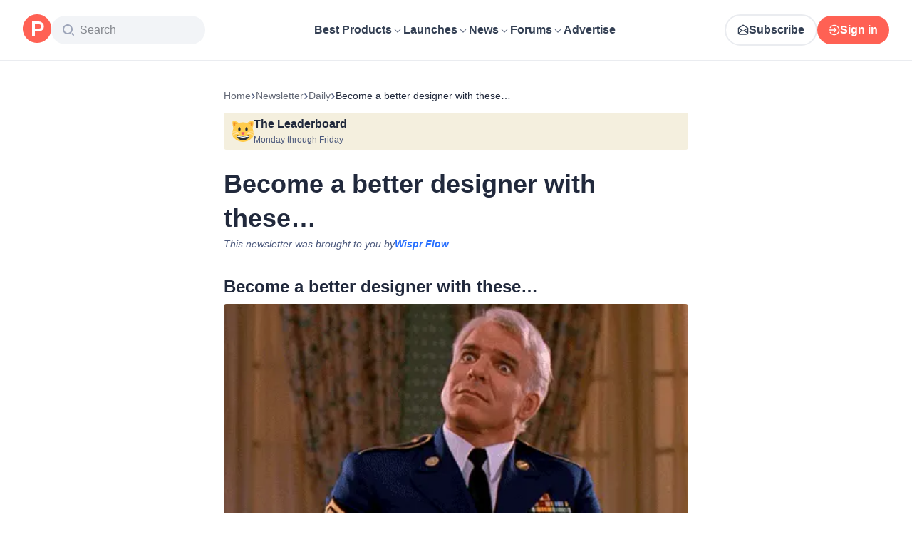

--- FILE ---
content_type: text/html; charset=utf-8
request_url: https://www.producthunt.com/newsletters/archive/2106-become-a-better-designer-with-these
body_size: 24825
content:
<!DOCTYPE html><html lang="en"><head><meta charSet="utf-8"/><meta name="viewport" content="width=device-width, initial-scale=1, minimum-scale=1"/><link rel="preload" as="image" href="https://ph-static.imgix.net/newsletter/DailyDigestIcon.svg"/><link rel="stylesheet" href="/_next/static/chunks/13993a73762d12ce.css" data-precedence="next"/><link rel="stylesheet" href="/_next/static/chunks/dc22989814e2d0af.css" data-precedence="next"/><link rel="stylesheet" href="/_next/static/chunks/d095da08ce8040cd.css" data-precedence="next"/><link rel="stylesheet" href="/_next/static/chunks/0a7fc7c363b168ce.css" data-precedence="next"/><link rel="stylesheet" href="/_next/static/chunks/43fc08153abfeae1.css" data-precedence="next"/><link rel="preload" as="script" fetchPriority="low" href="/_next/static/chunks/4c128cdd886ac583.js"/><script src="/_next/static/chunks/5ffab6653ac3fc9f.js" async=""></script><script src="/_next/static/chunks/892118e669e7a5c1.js" async=""></script><script src="/_next/static/chunks/2d249cb9bc10604b.js" async=""></script><script src="/_next/static/chunks/turbopack-be2d9b8c7f4a815b.js" async=""></script><script src="/_next/static/chunks/73d7edd8ca13fcf0.js" async=""></script><script src="/_next/static/chunks/23489d2813c824b0.js" async=""></script><script src="/_next/static/chunks/04d013213869adc2.js" async=""></script><script src="/_next/static/chunks/653349a80aa79b71.js" async=""></script><script src="/_next/static/chunks/82103632272838c9.js" async=""></script><script src="/_next/static/chunks/d6435e966dd98cd4.js" async=""></script><script src="/_next/static/chunks/799b484760625dfe.js" async=""></script><script src="/_next/static/chunks/f0f6658f3192cd8a.js" async=""></script><script src="/_next/static/chunks/10e6a3a65f9847c2.js" async=""></script><script src="/_next/static/chunks/2ed2e2bae76a8ac1.js" async=""></script><script src="/_next/static/chunks/0e1931a7278ce561.js" async=""></script><script src="/_next/static/chunks/931515b15b153b59.js" async=""></script><script src="/_next/static/chunks/c04a8610f7267041.js" async=""></script><script src="/_next/static/chunks/0f360f2bc3d7c5da.js" async=""></script><script src="/_next/static/chunks/a70a4a3710945752.js" async=""></script><script src="/_next/static/chunks/626952af1848710f.js" async=""></script><script src="/_next/static/chunks/f56a1aec6dc6721e.js" async=""></script><script src="/_next/static/chunks/f8c0379399c31338.js" async=""></script><script src="/_next/static/chunks/08eb99c084d99bed.js" async=""></script><script src="/_next/static/chunks/73f842a90d91322c.js" async=""></script><script src="/_next/static/chunks/b7486fd159f32cbf.js" async=""></script><script src="/_next/static/chunks/a473601cd80fb786.js" async=""></script><script src="/_next/static/chunks/7c12af9ec5fb7c08.js" async=""></script><script src="/_next/static/chunks/1015b53da3a8322a.js" async=""></script><script src="/_next/static/chunks/90c2896ff2bd4778.js" async=""></script><script src="/_next/static/chunks/f3ceda498ded1a49.js" async=""></script><script src="/_next/static/chunks/c8ca07749e7d7ca4.js" async=""></script><script src="/_next/static/chunks/d483f0e55551a9fb.js" async=""></script><script src="/_next/static/chunks/d5b1299e46f45c44.js" async=""></script><script src="/_next/static/chunks/8ae2e0b2c0e057b5.js" async=""></script><script src="/_next/static/chunks/cb71a331c015875c.js" async=""></script><link rel="preload" href="https://www.googletagmanager.com/gtag/js?id=G-WZ46833KH9" as="script"/><meta name="theme-color" content="#ffffff"/><title>Become a better designer with these… | Product Hunt</title><meta name="description" content="We&#x27;re calling BS on the right/brain left brain thing. If you work on the web in any capacity, you should be able to understand (and master!) good desig"/><link rel="manifest" href="/manifest.json"/><meta name="fb:app_id" content="1467820943460899"/><link rel="canonical" href="https://www.producthunt.com/newsletters/archive/2106-become-a-better-designer-with-these"/><link rel="alternate" type="application/atom+xml" title="Product Hunt - All newest Products" href="https://www.producthunt.com/feed"/><meta property="og:title" content="Become a better designer with these… | Product Hunt"/><meta property="og:description" content="We&#x27;re calling BS on the right/brain left brain thing. If you work on the web in any capacity, you should be able to understand (and master!) good desig"/><meta property="og:url" content="https://www.producthunt.com/newsletters/archive/2106-become-a-better-designer-with-these"/><meta property="og:site_name" content="Product Hunt"/><meta property="og:locale" content="en_US"/><meta property="og:image" content="https://ph-files.imgix.net/e8f11b39-059e-4eff-acea-7fa60c5adaa6?auto=format&amp;fit=crop&amp;frame=1&amp;h=512&amp;w=1024"/><meta property="og:type" content="article"/><meta name="twitter:card" content="summary_large_image"/><meta name="twitter:site" content="@producthunt"/><meta name="twitter:creator" content="@producthunt"/><meta name="twitter:title" content="Become a better designer with these… | Product Hunt"/><meta name="twitter:description" content="We&#x27;re calling BS on the right/brain left brain thing. If you work on the web in any capacity, you should be able to understand (and master!) good desig"/><meta name="twitter:image" content="https://ph-files.imgix.net/e8f11b39-059e-4eff-acea-7fa60c5adaa6?auto=format&amp;fit=crop&amp;frame=1&amp;h=512&amp;w=1024"/><link rel="icon" href="https://ph-static.imgix.net/ph-favicon-brand-500.ico" sizes="32x32"/><link rel="icon" href="https://ph-static.imgix.net/ph-favicon-brand-500.svg" type="image/svg+xml"/><link rel="apple-touch-icon-precomposed" href="https://ph-static.imgix.net/ph-favicon-brand-500.ico?auto=compress&amp;fm=png&amp;w=180&amp;h=180"/><link rel="chrome-webstore-item" href="https://producthunt.app.link/extension"/><meta name="sentry-trace" content="eed68bec61ae699adca5e4a754f7b5d3-5a928b45421e4c79-0"/><meta name="baggage" content="sentry-environment=production,sentry-public_key=58db488a6c2941a28833ea5ca522361e,sentry-trace_id=eed68bec61ae699adca5e4a754f7b5d3,sentry-org_id=15454,sentry-sampled=false,sentry-sample_rand=0.9186567531415017,sentry-sample_rate=0.001"/><script src="/_next/static/chunks/a6dad97d9634a72d.js" noModule=""></script><script>(window[Symbol.for("ApolloSSRDataTransport")] ??= []).push({"rehydrate":{"_R_9ivb_":{"data":{},"complete":false,"missing":"Dangling reference to missing Viewer object"},"_R_39ivb_":{"data":{},"complete":false,"missing":"Dangling reference to missing Viewer object"},"_R_1i9j9ivb_":{"data":undefined,"loading":true,"networkStatus":1,"called":true},"_R_ii9j9ivb_":{"data":{},"complete":false,"missing":"Dangling reference to missing Viewer object"},"_R_ji9j9ivb_":{"data":{},"complete":false,"missing":"Dangling reference to missing Viewer object"},"_R_ki9j9ivb_":{"data":{},"complete":false,"missing":"Dangling reference to missing Viewer object"},"_R_49j9ivb_":{"data":{},"complete":false,"missing":"Dangling reference to missing Viewer object"},"_R_lj9ivb_":{"data":{},"complete":false,"missing":"Dangling reference to missing Viewer object"},"_R_pj9ivb_":{"data":{},"complete":false,"missing":"Dangling reference to missing Viewer object"},"_R_tj9ivb_":{"data":{},"complete":false,"missing":"Dangling reference to missing Viewer object"},"_R_15j9ivb_":{"data":{},"complete":false,"missing":"Dangling reference to missing Viewer object"},"_R_3lj9ivb_":{"data":{},"complete":false,"missing":"Dangling reference to missing Viewer object"},"_R_5lj9ivb_":{"data":{},"complete":false,"missing":"Dangling reference to missing Viewer object"},"_R_2j9ivb_":{"data":{},"complete":false,"missing":"Dangling reference to missing Viewer object"},"_R_79ivb_":{"data":{},"complete":false,"missing":"Dangling reference to missing Viewer object"},"_R_1ki9j9ivb_":{"data":{"viewer":{"__typename":"Viewer","email":null,"emailVerified":false,"isImpersonated":false,"analyticsIdentifyJson":{},"showCookiePolicy":false,"canLoadTrackingScripts":true,"showCommentWarning":false,"showProfileWarning":false,"showCaptcha":false,"showPhoneVerification":false,"isAdmin":false,"isDeputy":false,"isLoggedIn":false,"features":["ph_ios_activity_feed","sidekiq_cloudwatch_metrics","ph_always_auto_review","ph_detailed_reviews_order_informative","ph_products_category_recent_launches","ph_orbit_awards","category_metadata_descriptions","ph_use_highest_rated_view","chatgpt_replay","ph_detailed_review_view_count_tracking","ph_detailed_review_view_count_display","ph_android_new_activity_feed","vector_tracking","ph_product_questions","ph_categories_expandable_html","ph_orbit_awards_reasons","ph_category_roundup","ph_topic_related_categories","ph_category_roundup_business_intelligence","ph_product_inquiry","ph_category_questions","ph_curious_kitty_prominence","ph_shoutout_alternatives","ph_categories_snapshot","ph_show_alternatives_summary"],"identityStatus":"NONE","notice":null,"otpRequiredFrom":null,"user":null,"visitStreak":{"__typename":"VisitStreak","id":"2ce2c862-6c95-47f7-ab03-9906df39d783","emoji":null,"duration":1},"recentLaunch":null,"intercomUserHash":null,"ifVisitedFromMobile":false,"newsletterSettings":{"__typename":"ViewerNewsletterSettings","hasNewsletterSubscription":false},"notificationsUnreadCount":0}},"networkStatus":7},"_R_q9j9ivb_":{"data":{"viewer":{"__typename":"Viewer","email":null,"emailVerified":false,"isImpersonated":false,"analyticsIdentifyJson":{},"showCookiePolicy":false,"canLoadTrackingScripts":true,"showCommentWarning":false,"showProfileWarning":false,"showCaptcha":false,"showPhoneVerification":false,"isAdmin":false,"isDeputy":false,"isLoggedIn":false,"features":["ph_ios_activity_feed","sidekiq_cloudwatch_metrics","ph_always_auto_review","ph_detailed_reviews_order_informative","ph_products_category_recent_launches","ph_orbit_awards","category_metadata_descriptions","ph_use_highest_rated_view","chatgpt_replay","ph_detailed_review_view_count_tracking","ph_detailed_review_view_count_display","ph_android_new_activity_feed","vector_tracking","ph_product_questions","ph_categories_expandable_html","ph_orbit_awards_reasons","ph_category_roundup","ph_topic_related_categories","ph_category_roundup_business_intelligence","ph_product_inquiry","ph_category_questions","ph_curious_kitty_prominence","ph_shoutout_alternatives","ph_categories_snapshot","ph_show_alternatives_summary"],"identityStatus":"NONE","notice":null,"otpRequiredFrom":null,"user":null,"visitStreak":{"__typename":"VisitStreak","id":"2ce2c862-6c95-47f7-ab03-9906df39d783","emoji":null,"duration":1},"recentLaunch":null,"intercomUserHash":null,"ifVisitedFromMobile":false,"newsletterSettings":{"__typename":"ViewerNewsletterSettings","hasNewsletterSubscription":false},"notificationsUnreadCount":0}},"networkStatus":7},"_R_q9j9ivbH1_":{"data":{"__typename":"Viewer","email":null,"emailVerified":false,"isImpersonated":false,"analyticsIdentifyJson":{},"showCookiePolicy":false,"canLoadTrackingScripts":true,"showCommentWarning":false,"showProfileWarning":false,"showCaptcha":false,"showPhoneVerification":false,"isAdmin":false,"isDeputy":false,"isLoggedIn":false,"features":["ph_ios_activity_feed","sidekiq_cloudwatch_metrics","ph_always_auto_review","ph_detailed_reviews_order_informative","ph_products_category_recent_launches","ph_orbit_awards","category_metadata_descriptions","ph_use_highest_rated_view","chatgpt_replay","ph_detailed_review_view_count_tracking","ph_detailed_review_view_count_display","ph_android_new_activity_feed","vector_tracking","ph_product_questions","ph_categories_expandable_html","ph_orbit_awards_reasons","ph_category_roundup","ph_topic_related_categories","ph_category_roundup_business_intelligence","ph_product_inquiry","ph_category_questions","ph_curious_kitty_prominence","ph_shoutout_alternatives","ph_categories_snapshot","ph_show_alternatives_summary"],"identityStatus":"NONE","notice":null,"otpRequiredFrom":null,"user":null,"visitStreak":{"__typename":"VisitStreak","id":"2ce2c862-6c95-47f7-ab03-9906df39d783","emoji":null,"duration":1},"recentLaunch":null,"intercomUserHash":null,"ifVisitedFromMobile":false,"newsletterSettings":{"__typename":"ViewerNewsletterSettings","hasNewsletterSubscription":false},"notificationsUnreadCount":0},"complete":true,"missing":undefined},"_R_99ivb_":{"data":{"viewer":{"__typename":"Viewer","email":null,"emailVerified":false,"isImpersonated":false,"analyticsIdentifyJson":{},"showCookiePolicy":false,"canLoadTrackingScripts":true,"showCommentWarning":false,"showProfileWarning":false,"showCaptcha":false,"showPhoneVerification":false,"isAdmin":false,"isDeputy":false,"isLoggedIn":false,"features":["ph_ios_activity_feed","sidekiq_cloudwatch_metrics","ph_always_auto_review","ph_detailed_reviews_order_informative","ph_products_category_recent_launches","ph_orbit_awards","category_metadata_descriptions","ph_use_highest_rated_view","chatgpt_replay","ph_detailed_review_view_count_tracking","ph_detailed_review_view_count_display","ph_android_new_activity_feed","vector_tracking","ph_product_questions","ph_categories_expandable_html","ph_orbit_awards_reasons","ph_category_roundup","ph_topic_related_categories","ph_category_roundup_business_intelligence","ph_product_inquiry","ph_category_questions","ph_curious_kitty_prominence","ph_shoutout_alternatives","ph_categories_snapshot","ph_show_alternatives_summary"],"identityStatus":"NONE","notice":null,"otpRequiredFrom":null,"user":null,"visitStreak":{"__typename":"VisitStreak","id":"2ce2c862-6c95-47f7-ab03-9906df39d783","emoji":null,"duration":1},"recentLaunch":null,"intercomUserHash":null,"ifVisitedFromMobile":false,"newsletterSettings":{"__typename":"ViewerNewsletterSettings","hasNewsletterSubscription":false},"notificationsUnreadCount":0}},"networkStatus":7},"_R_99ivbH1_":{"data":{"__typename":"Viewer","email":null,"emailVerified":false,"isImpersonated":false,"analyticsIdentifyJson":{},"showCookiePolicy":false,"canLoadTrackingScripts":true,"showCommentWarning":false,"showProfileWarning":false,"showCaptcha":false,"showPhoneVerification":false,"isAdmin":false,"isDeputy":false,"isLoggedIn":false,"features":["ph_ios_activity_feed","sidekiq_cloudwatch_metrics","ph_always_auto_review","ph_detailed_reviews_order_informative","ph_products_category_recent_launches","ph_orbit_awards","category_metadata_descriptions","ph_use_highest_rated_view","chatgpt_replay","ph_detailed_review_view_count_tracking","ph_detailed_review_view_count_display","ph_android_new_activity_feed","vector_tracking","ph_product_questions","ph_categories_expandable_html","ph_orbit_awards_reasons","ph_category_roundup","ph_topic_related_categories","ph_category_roundup_business_intelligence","ph_product_inquiry","ph_category_questions","ph_curious_kitty_prominence","ph_shoutout_alternatives","ph_categories_snapshot","ph_show_alternatives_summary"],"identityStatus":"NONE","notice":null,"otpRequiredFrom":null,"user":null,"visitStreak":{"__typename":"VisitStreak","id":"2ce2c862-6c95-47f7-ab03-9906df39d783","emoji":null,"duration":1},"recentLaunch":null,"intercomUserHash":null,"ifVisitedFromMobile":false,"newsletterSettings":{"__typename":"ViewerNewsletterSettings","hasNewsletterSubscription":false},"notificationsUnreadCount":0},"complete":true,"missing":undefined},"_R_1pj9ivb_":{"data":{"featuredCategories":[{"__typename":"ProductCategory","parent":{"__typename":"ProductCategory","id":"72","name":"Engineering \u0026 Development","slug":"engineering-development","path":"/categories/engineering-development"},"id":"1585","name":"Vibe Coding Tools","slug":"vibe-coding","path":"/categories/vibe-coding"},{"__typename":"ProductCategory","parent":{"__typename":"ProductCategory","id":"72","name":"Engineering \u0026 Development","slug":"engineering-development","path":"/categories/engineering-development"},"id":"88","name":"AI Coding Agents","slug":"ai-coding-agents","path":"/categories/ai-coding-agents"},{"__typename":"ProductCategory","parent":{"__typename":"ProductCategory","id":"126","name":"LLMs","slug":"llms","path":"/categories/llms"},"id":"127","name":"AI Chatbots","slug":"ai-chatbots","path":"/categories/ai-chatbots"},{"__typename":"ProductCategory","parent":{"__typename":"ProductCategory","id":"126","name":"LLMs","slug":"llms","path":"/categories/llms"},"id":"1156","name":"AI Infrastructure Tools","slug":"ai-infrastructure","path":"/categories/ai-infrastructure"},{"__typename":"ProductCategory","parent":{"__typename":"ProductCategory","id":"34","name":"Productivity","slug":"productivity","path":"/categories/productivity"},"id":"1288","name":"AI notetakers","slug":"ai-meeting-notetakers","path":"/categories/ai-meeting-notetakers"},{"__typename":"ProductCategory","parent":{"__typename":"ProductCategory","id":"34","name":"Productivity","slug":"productivity","path":"/categories/productivity"},"id":"35","name":"Note and writing apps","slug":"notes-documents","path":"/categories/notes-documents"},{"__typename":"ProductCategory","parent":{"__typename":"ProductCategory","id":"34","name":"Productivity","slug":"productivity","path":"/categories/productivity"},"id":"37","name":"Team collaboration software","slug":"team-collaboration","path":"/categories/team-collaboration"},{"__typename":"ProductCategory","parent":{"__typename":"ProductCategory","id":"89","name":"Marketing \u0026 Sales","slug":"marketing-sales","path":"/categories/marketing-sales"},"id":"98","name":"Lead generation software","slug":"lead-generation","path":"/categories/lead-generation"},{"__typename":"ProductCategory","parent":{"__typename":"ProductCategory","id":"89","name":"Marketing \u0026 Sales","slug":"marketing-sales","path":"/categories/marketing-sales"},"id":"97","name":"Marketing automation platforms","slug":"marketing-automation","path":"/categories/marketing-automation"},{"__typename":"ProductCategory","parent":{"__typename":"ProductCategory","id":"56","name":"Design \u0026 Creative","slug":"design-creative","path":"/categories/design-creative"},"id":"57","name":"Video editing","slug":"video-editing","path":"/categories/video-editing"},{"__typename":"ProductCategory","parent":{"__typename":"ProductCategory","id":"56","name":"Design \u0026 Creative","slug":"design-creative","path":"/categories/design-creative"},"id":"235","name":"Design resources","slug":"design-resources","path":"/categories/design-resources"},{"__typename":"ProductCategory","parent":{"__typename":"ProductCategory","id":"56","name":"Design \u0026 Creative","slug":"design-creative","path":"/categories/design-creative"},"id":"234","name":"Graphic design tools","slug":"graphic-design-tools","path":"/categories/graphic-design-tools"},{"__typename":"ProductCategory","parent":{"__typename":"ProductCategory","id":"104","name":"Social \u0026 Community","slug":"social-community","path":"/categories/social-community"},"id":"105","name":"Social Networking","slug":"social-networking","path":"/categories/social-networking"},{"__typename":"ProductCategory","parent":{"__typename":"ProductCategory","id":"104","name":"Social \u0026 Community","slug":"social-community","path":"/categories/social-community"},"id":"116","name":"Professional networking platforms","slug":"professional-networking","path":"/categories/professional-networking"},{"__typename":"ProductCategory","parent":{"__typename":"ProductCategory","id":"104","name":"Social \u0026 Community","slug":"social-community","path":"/categories/social-community"},"id":"123","name":"Community management","slug":"community-management","path":"/categories/community-management"},{"__typename":"ProductCategory","parent":{"__typename":"ProductCategory","id":"141","name":"Finance","slug":"finance","path":"/categories/finance"},"id":"143","name":"Accounting software","slug":"accounting","path":"/categories/accounting"},{"__typename":"ProductCategory","parent":{"__typename":"ProductCategory","id":"141","name":"Finance","slug":"finance","path":"/categories/finance"},"id":"529","name":"Fundraising resources","slug":"fundraising-resources","path":"/categories/fundraising-resources"},{"__typename":"ProductCategory","parent":{"__typename":"ProductCategory","id":"141","name":"Finance","slug":"finance","path":"/categories/finance"},"id":"335","name":"Investing","slug":"investing","path":"/categories/investing"},{"__typename":"ProductCategory","parent":{"__typename":"ProductCategory","id":"1791","name":"AI Agents","slug":"ai-agents","path":"/categories/ai-agents"},"id":"1190","name":"AI Voice Agents","slug":"ai-voice-agents","path":"/categories/ai-voice-agents"},{"__typename":"ProductCategory","parent":{"__typename":"ProductCategory","id":"34","name":"Productivity","slug":"productivity","path":"/categories/productivity"},"id":"430","name":"Search","slug":"search","path":"/categories/search"},{"__typename":"ProductCategory","parent":{"__typename":"ProductCategory","id":"56","name":"Design \u0026 Creative","slug":"design-creative","path":"/categories/design-creative"},"id":"125","name":"AI Generative Media","slug":"ai-generative-media","path":"/categories/ai-generative-media"},{"__typename":"ProductCategory","parent":{"__typename":"ProductCategory","id":"72","name":"Engineering \u0026 Development","slug":"engineering-development","path":"/categories/engineering-development"},"id":"1717","name":"AI Code Editors","slug":"ai-code-editors","path":"/categories/ai-code-editors"},{"__typename":"ProductCategory","parent":{"__typename":"ProductCategory","id":"1791","name":"AI Agents","slug":"ai-agents","path":"/categories/ai-agents"},"id":"1790","name":"AI Agent Automation","slug":"ai-agent-automation","path":"/categories/ai-agent-automation"},{"__typename":"ProductCategory","parent":{"__typename":"ProductCategory","id":"126","name":"LLMs","slug":"llms","path":"/categories/llms"},"id":"1789","name":"Prompt Engineering Tools","slug":"prompt-engineering-tools","path":"/categories/prompt-engineering-tools"}],"footer":{"__typename":"Footer","topProducts":[{"__typename":"Product","id":"566141","name":"Lovable","slug":"lovable","tagline":"The world's first AI Fullstack Engineer","path":"/products/lovable"},{"__typename":"Product","id":"111412","name":"n8n","slug":"n8n-io","tagline":"Workflow automation for technical people","path":"/products/n8n-io"},{"__typename":"Product","id":"521358","name":"Attio","slug":"attio","tagline":"Customer relationship magic.","path":"/products/attio"},{"__typename":"Product","id":"126122","name":"PostHog","slug":"posthog","tagline":"The open source product OS","path":"/products/posthog"},{"__typename":"Product","id":"575883","name":"Vapi","slug":"vapi","tagline":"Voice AI for developers","path":"/products/vapi"},{"__typename":"Product","id":"584337","name":"Granola","slug":"granola","tagline":"The AI notepad for people in back-to-back meetings","path":"/products/granola"},{"__typename":"Product","id":"112650","name":"Raycast","slug":"raycast","tagline":"Your shortcut to everything","path":"/products/raycast"},{"__typename":"Product","id":"106850","name":"Supabase","slug":"supabase","tagline":"The open source Firebase alternative","path":"/products/supabase"}],"trendingCategories":[{"__typename":"ProductCategory","id":"1585","name":"Vibe Coding Tools","slug":"vibe-coding","path":"/categories/vibe-coding"},{"__typename":"ProductCategory","id":"1552","name":"AI Dictation Apps","slug":"ai-dictation-apps","path":"/categories/ai-dictation-apps"},{"__typename":"ProductCategory","id":"1288","name":"AI notetakers","slug":"ai-meeting-notetakers","path":"/categories/ai-meeting-notetakers"},{"__typename":"ProductCategory","id":"1123","name":"Code Review Tools","slug":"code-review-tools","path":"/categories/code-review-tools"},{"__typename":"ProductCategory","id":"74","name":"No-code Platforms","slug":"no-code-platforms","path":"/categories/no-code-platforms"},{"__typename":"ProductCategory","id":"200","name":"Figma Plugins","slug":"figma-plugins","path":"/categories/figma-plugins"},{"__typename":"ProductCategory","id":"81","name":"Static site generators","slug":"static-site-generators","path":"/categories/static-site-generators"}],"topForumThreads":[{"__typename":"DiscussionThread","id":"715893","title":"Cursor or Claude Code?","llmTitle":"Cursor or Claude Code?","slug":"cursor-or-claude-code","path":"/p/cursor/cursor-or-claude-code"},{"__typename":"DiscussionThread","id":"729084","title":"✅ POLL: Do you buy the domain first or build the product first?","llmTitle":"POLL: Domain or product first?","slug":"poll-do-you-buy-the-domain-first-or-build-the-product-first","path":"/p/producthunt/poll-do-you-buy-the-domain-first-or-build-the-product-first"},{"__typename":"DiscussionThread","id":"727229","title":"YC deadline in \u003c2 weeks; Who's applying?","llmTitle":"YC deadline in \u003c2 weeks; Who's applying?","slug":"yc-deadline-in-2-weeks-who-s-applying","path":"/p/yc/yc-deadline-in-2-weeks-who-s-applying"},{"__typename":"DiscussionThread","id":"729680","title":"We Got into YC, Got Kicked Out, and Fought Our Way Back","llmTitle":"We Got into YC, Got Kicked Out, and Fought Our Way Back","slug":"we-got-into-yc-got-kicked-out-and-fought-our-way-back","path":"/p/okibi/we-got-into-yc-got-kicked-out-and-fought-our-way-back"},{"__typename":"DiscussionThread","id":"735354","title":"How Wispr Flow found PMF through a pivot ","llmTitle":"How Wispr Flow found PMF through pivot","slug":"how-wispr-flow-found-pmf-through-a-pivot","path":"/p/wisprflow/how-wispr-flow-found-pmf-through-a-pivot"},{"__typename":"DiscussionThread","id":"727601","title":"What is the best Vibe Coding tool so far? Bonus points if we've never heard of it!","llmTitle":"Best Vibe Coding tool so far?","slug":"what-is-the-best-vibe-coding-tool-so-far-bonus-points-if-we-ve-never-heard-of-it","path":"/p/vibecoding/what-is-the-best-vibe-coding-tool-so-far-bonus-points-if-we-ve-never-heard-of-it"},{"__typename":"DiscussionThread","id":"681949","title":"🚨 Landing Page Roast: 48 Hours Only 🚨","llmTitle":"Landing page roast - 48 hours only","slug":"landing-page-roast-48-hours-only","path":"/p/producthunt/landing-page-roast-48-hours-only"},{"__typename":"DiscussionThread","id":"621591","title":"I'm the Product Hunt CEO - tell me your tagline and I'll fix it for you :)","llmTitle":"Fix your tagline with the PH CEO","slug":"i-m-the-product-hunt-ceo-tell-me-your-tagline-and-i-ll-fix-it-for-you","path":"/p/general/i-m-the-product-hunt-ceo-tell-me-your-tagline-and-i-ll-fix-it-for-you"}],"trendingProducts":[{"__typename":"Product","id":"566141","name":"Lovable","slug":"lovable","tagline":"The world's first AI Fullstack Engineer","path":"/products/lovable"},{"__typename":"Product","id":"504757","name":"Screen Studio","slug":"screen-studio","tagline":"Beautiful screen recordings in minutes","path":"/products/screen-studio"},{"__typename":"Product","id":"654787","name":"bolt.new","slug":"bolt-new","tagline":"Prompt, run, edit, and deploy full-stack web apps","path":"/products/bolt-new"},{"__typename":"Product","id":"606339","name":"Wispr Flow","slug":"wisprflow","tagline":"Speak naturally, write perfectly \u0026 4x faster in every app","path":"/products/wisprflow"},{"__typename":"Product","id":"109827","name":"Framer","slug":"framer","tagline":"Design and ship your dream site with zero code","path":"/products/framer"},{"__typename":"Product","id":"550146","name":"Replit","slug":"replit","tagline":"Idea to app, fast.","path":"/products/replit"},{"__typename":"Product","id":"575883","name":"Vapi","slug":"vapi","tagline":"Voice AI for developers","path":"/products/vapi"},{"__typename":"Product","id":"584337","name":"Granola","slug":"granola","tagline":"The AI notepad for people in back-to-back meetings","path":"/products/granola"}]}},"networkStatus":7},"_R_1pj9ivbH1_":{"data":{"viewer":{"__typename":"Viewer","email":null,"emailVerified":false,"isImpersonated":false,"analyticsIdentifyJson":{},"showCookiePolicy":false,"canLoadTrackingScripts":true,"showCommentWarning":false,"showProfileWarning":false,"showCaptcha":false,"showPhoneVerification":false,"isAdmin":false,"isDeputy":false,"isLoggedIn":false,"features":["ph_ios_activity_feed","sidekiq_cloudwatch_metrics","ph_always_auto_review","ph_detailed_reviews_order_informative","ph_products_category_recent_launches","ph_orbit_awards","category_metadata_descriptions","ph_use_highest_rated_view","chatgpt_replay","ph_detailed_review_view_count_tracking","ph_detailed_review_view_count_display","ph_android_new_activity_feed","vector_tracking","ph_product_questions","ph_categories_expandable_html","ph_orbit_awards_reasons","ph_category_roundup","ph_topic_related_categories","ph_category_roundup_business_intelligence","ph_product_inquiry","ph_category_questions","ph_curious_kitty_prominence","ph_shoutout_alternatives","ph_categories_snapshot","ph_show_alternatives_summary"],"identityStatus":"NONE","notice":null,"otpRequiredFrom":null,"user":null,"visitStreak":{"__typename":"VisitStreak","id":"2ce2c862-6c95-47f7-ab03-9906df39d783","emoji":null,"duration":1},"recentLaunch":null,"intercomUserHash":null,"ifVisitedFromMobile":false,"newsletterSettings":{"__typename":"ViewerNewsletterSettings","hasNewsletterSubscription":false},"notificationsUnreadCount":0}},"networkStatus":7},"_R_lfiv5ubrhj9ivb_":{"data":{"newsletter":{"__typename":"Newsletter","id":"2106","slug":"2106-become-a-better-designer-with-these","kind":"daily","sentAt":null,"subject":"Become a better designer with these…","sponsor":{"__typename":"Sponsor","id":"7068","link":"https://www.producthunt.com/r/ad/ns/7068","imageUuid":null,"name":"Wispr Flow","bodyImageUuid":"e6b77e7a-43c8-443f-97b8-74143c4ab74d.png","cta":"Try Flow Free","title":"One mic for every app","descriptionHtml":{"__typename":"HtmlContent","html":"\u003cp\u003e\u003cb\u003eTyping is overrated.\u003c/b\u003e\u003c/p\u003e\n\n\u003cp\u003eWispr Flow lets you write everywhere just by speaking — email, Slack, Notion, ChatGPT, even your IDE. No app-hopping. No copy-paste gymnastics. Just talk.\u003c/p\u003e\n\n\u003cp\u003eFlow edits as you speak, transforming your words into polished writing in real time. The result? Clean, sendable text at up to \u003cb\u003e4× the speed of typing.\u003c/b\u003e\u003c/p\u003e\n\n\u003cp\u003eIt’s not another writing app. It’s a layer that quietly makes everything you do faster.\u003c/p\u003e\n\n\u003cp\u003eLive on \u003cb\u003eMac, Windows, and iPhone.\u003c/b\u003e\nAndroid coming soon. 🎙️💨\u003c/p\u003e"}},"sections":[{"__typename":"NewsletterSection","title":"Become a better designer with these…","subtitle":null,"url":"https://www.producthunt.com/posts/refactoring-ui-the-book","component":"newsletter_section","content":"\u003cp\u003eWe're calling BS on the right/brain left brain thing. If you work on the web in any capacity, you should be able to understand (and master!) good design. 🙌\u003cbr\u003e\u003cbr\u003eYesterday, \u003ca href=\"https://www.producthunt.com/posts/refactoring-ui-the-book\"\u003eRefactoring UI: The Book\u003c/a\u003e — a resource for product people who want to up their design skills —launched on Product Hunt. The reviews (and over 1K upvotes) flurried in: \u003cbr\u003e\u003cbr\u003e\u003cem\u003e“Read this book in one go. It only took 1.5 hours, which is something other books should aspire to achieve. I don't know that I've ever consumed that much knowledge about a topic in such a short time. It's really packed full of actionable tips.” -\u003c/em\u003e Peter \u003cbr\u003e\u003cbr\u003e\u003cem\u003e “I usually dread the design aspect of building something, but with every section I find myself actually excited imagining how to implement these ideas on current projects.”\u003c/em\u003e - John \u003cbr\u003e\u003cbr\u003eMakers Adam Wathan and Steve Schoger have been exploring ways developers can get better at designing their own projects for a while, and the new book packages all their knowledge into one biiiiig resource. 📖\u003cbr\u003e\u003cbr\u003eThey primarily focus on how actual tactics —like using fewer borders in your designs — can be learned and used by\u003cem\u003e literally anyone. \u003c/em\u003e\u003cbr\u003e\u003cbr\u003eThe “book” itself is actually a PDF and costs $79, or $149 for the book, screencasts, a component gallery, an icon library and a few other goodies. \u003cbr\u003e\u003cbr\u003eIf you've decided to pivot to design after this, here's some #inspo to get you started (besides Dribbble) 😉\u003cbr\u003e\u003cbr\u003e \u003ca href=\"https://www.producthunt.com/posts/ui-movement-2-0\"\u003eUI Movement\u003c/a\u003e is a site for daily UI design inspiration 💡 \u003cbr\u003e\u003ca href=\"https://www.producthunt.com/posts/geisha\"\u003ePanda\u003c/a\u003e is a chrome plugin that aggregates design news 🐼 \u003cbr\u003e \u003ca href=\"https://www.producthunt.com/posts/ui-recipes\"\u003eUI Recipes\u003c/a\u003e are weekly 15 minute design lessons from the hottest apps 🔥\u003cbr\u003e\u003ca href=\"https://www.producthunt.com/posts/sidebar-2\"\u003e Sidebar\u003c/a\u003e gives you the 5 best design links of the day 🔗\u003cbr\u003e \u003ca href=\"https://www.producthunt.com/posts/hustl\"\u003eHustl\u003c/a\u003e will turn your design process into a time-lapse video 📹\u003cbr\u003e\u003ca href=\"https://www.producthunt.com/posts/screely\"\u003eScreely\u003c/a\u003e is the easiest way to turn screenshots into beautiful images 📸 \u003cbr\u003e \u003ca href=\"https://www.producthunt.com/posts/trailer-2\"\u003eTrailer\u003c/a\u003e makes it easy to create a marketing video for your next project 💯\u003cbr\u003e \u003ca href=\"https://www.producthunt.com/posts/pixelsnap\"\u003ePixelSnap\u003c/a\u003e is measuring tape for your computer 📏\u003cbr\u003e\u003ca href=\"https://www.producthunt.com/posts/lightbox-2\"\u003e LightBox\u003c/a\u003e is the spiritual successor to Flash 👀\u003cbr\u003e\u003cbr\u003eOr fall down a design tool rabbit hole \u003ca href=\"https://www.producthunt.com/topics/design-tools\"\u003ehere\u003c/a\u003e.\u003c/p\u003e","imageUuid":"e8f11b39-059e-4eff-acea-7fa60c5adaa6","cta":"Master design","trackingLabel":"primary_featured","authorBio":null,"author":null,"authorUrl":null,"secondAuthorBio":null,"secondAuthor":null,"secondAuthorUrl":null},{"__typename":"NewsletterSection","title":null,"subtitle":"Highlight","url":"","component":"newsletter_section","content":"\u003cimg width=\"100%\" src=\"https://i.imgur.com/bECfUwP.png/\"\u003e\u003cbr\u003e\u003cbr\u003e\u003cp\u003eIn today's episode of \u003ca href=\"https://producthunt.com/radio\"\u003eProduct Hunt Radio\u003c/a\u003e, Winnie co-founders Sara Mauskopf and Anne Halsall join us to chat about: \u003cbr\u003e\u003cbr\u003e🔎 Finding founder/market fit from personal experience\u003cbr\u003e🗞 Combating fake parenting news\u003cbr\u003e🙌 The power of communities aligned around a single vertical\u003cbr\u003e\u003cbr\u003e\u003ca href=\"https://producthunt.com/radio\"\u003eListen now\u003c/a\u003e and big thanks to our sponsors \u003ca href=\"http://www.ge.com/ventures?utm_source=ProductHunt\u0026amp;utm_medium=link\u0026amp;utm_campaign=ProductHuntPodcast\"\u003eGE Ventures\u003c/a\u003e, \u003ca href=\"http://joinrally.com/producthunt\"\u003eRally Rd\u003c/a\u003e, and \u003ca href=\"http://angel.co/\"\u003eAngelList\u003c/a\u003e for their support. 😸\u003c/p\u003e","imageUuid":"","cta":null,"trackingLabel":"secondary_featured","authorBio":null,"author":null,"authorUrl":null,"secondAuthorBio":null,"secondAuthor":null,"secondAuthorUrl":null},{"__typename":"NewsletterSection","title":null,"subtitle":null,"url":null,"component":"newsletter_story","content":null,"imageUuid":null,"cta":null,"trackingLabel":"story","authorBio":null,"author":null,"authorUrl":null,"secondAuthorBio":null,"secondAuthor":null,"secondAuthorUrl":null},{"__typename":"NewsletterSection","title":null,"subtitle":null,"url":null,"component":"newsletter_sponsor","content":null,"imageUuid":null,"cta":null,"trackingLabel":"sponsor","authorBio":null,"author":null,"authorUrl":null,"secondAuthorBio":null,"secondAuthor":null,"secondAuthorUrl":null},{"__typename":"NewsletterSection","title":null,"subtitle":null,"url":null,"component":"newsletter_text","content":null,"imageUuid":null,"cta":null,"trackingLabel":"text","authorBio":null,"author":null,"authorUrl":null,"secondAuthorBio":null,"secondAuthor":null,"secondAuthorUrl":null},{"__typename":"NewsletterSection","title":null,"subtitle":null,"url":null,"component":"newsletter_posts","content":null,"imageUuid":null,"cta":null,"trackingLabel":"top_posts","authorBio":null,"author":null,"authorUrl":null,"secondAuthorBio":null,"secondAuthor":null,"secondAuthorUrl":null},{"__typename":"NewsletterSection","title":null,"subtitle":null,"url":null,"component":"newsletter_section","content":null,"imageUuid":null,"cta":null,"trackingLabel":"tertiary_featured","authorBio":null,"author":null,"authorUrl":null,"secondAuthorBio":null,"secondAuthor":null,"secondAuthorUrl":null}],"anthologiesStory":null,"date":"2018-12-11","topItems":[{"__typename":"NewsletterPost","take":"","post":{"__typename":"Post","id":"140954","slug":"visa-list-1-0","name":"Visa List 1.0","tagline":"Know where you can travel with your passport tension free ✈️","shortenedUrl":"/r/p/140954","dailyRank":"1","weeklyRank":"4","monthlyRank":"8","product":{"__typename":"Product","id":"109805","slug":"visa-list","isSubscribed":false},"redirectToProduct":{"__typename":"Product","id":"109805","slug":"visa-list"},"thumbnailImageUuid":"e839e3f7-2260-4c2d-be06-6ded2ce5f8f2.gif","hideVotesCount":false,"featuredAt":"2018-12-10T00:00:00-08:00","createdAt":"2018-12-10T00:00:00-08:00","disabledWhenScheduled":true,"embargoPreviewAt":null,"latestScore":490,"launchDayScore":549,"commentsCount":91,"hasVoted":false,"updatedAt":"2026-01-30T23:53:41-08:00","productState":"default"}},{"__typename":"NewsletterPost","take":"","post":{"__typename":"Post","id":"140746","slug":"bunk-1","name":"Bunk","tagline":"100% wireless, hot-swappable smartphone battery ⚡️","shortenedUrl":"/r/p/140746","dailyRank":"2","weeklyRank":"8","monthlyRank":"25","product":{"__typename":"Product","id":"402077","slug":"little-snitch","isSubscribed":false},"redirectToProduct":{"__typename":"Product","id":"402077","slug":"little-snitch"},"thumbnailImageUuid":"3ef22d59-53fb-446d-856d-2ecac70c20a3.gif","hideVotesCount":false,"featuredAt":"2018-12-10T00:00:00-08:00","createdAt":"2018-12-10T00:00:00-08:00","disabledWhenScheduled":true,"embargoPreviewAt":null,"latestScore":267,"launchDayScore":350,"commentsCount":47,"hasVoted":false,"updatedAt":"2026-01-27T01:18:42-08:00","productState":"default"}},{"__typename":"NewsletterPost","take":"","post":{"__typename":"Post","id":"139352","slug":"somiflash","name":"Somiflash","tagline":"World's smartest 1TB flash drive","shortenedUrl":"/r/p/139352","dailyRank":"3","weeklyRank":"47","monthlyRank":"180","product":{"__typename":"Product","id":"402193","slug":"somiflash","isSubscribed":false},"redirectToProduct":{"__typename":"Product","id":"402193","slug":"somiflash"},"thumbnailImageUuid":"3a0c0e27-25cc-4602-a208-fc4d9f068dd2.jpeg","hideVotesCount":false,"featuredAt":"2018-12-10T06:31:42-08:00","createdAt":"2018-12-10T06:31:42-08:00","disabledWhenScheduled":true,"embargoPreviewAt":null,"latestScore":102,"launchDayScore":82,"commentsCount":38,"hasVoted":false,"updatedAt":"2026-01-19T04:59:13-08:00","productState":"no_longer_online"}},{"__typename":"NewsletterPost","take":"","post":{"__typename":"Post","id":"140742","slug":"ungrabbed","name":"Ungrabbed","tagline":"Brandable domains, right to your inbox.","shortenedUrl":"/r/p/140742","dailyRank":"4","weeklyRank":"16","monthlyRank":"57","product":{"__typename":"Product","id":"403038","slug":"ungrabbed","isSubscribed":false},"redirectToProduct":{"__typename":"Product","id":"403038","slug":"ungrabbed"},"thumbnailImageUuid":"3c404b36-2084-4be8-8b1f-74b1967d6aad.png","hideVotesCount":false,"featuredAt":"2018-12-10T04:45:35-08:00","createdAt":"2018-12-10T04:45:35-08:00","disabledWhenScheduled":true,"embargoPreviewAt":null,"latestScore":222,"launchDayScore":0,"commentsCount":27,"hasVoted":false,"updatedAt":"2026-01-25T10:46:33-08:00","productState":"default"}},{"__typename":"NewsletterPost","take":"","post":{"__typename":"Post","id":"141052","slug":"press-hunt-2-0","name":"Press Hunt 2.0","tagline":"A database of ~400k journalists to feature your business 🤩","shortenedUrl":"/r/p/141052","dailyRank":"5","weeklyRank":"22","monthlyRank":"71","product":{"__typename":"Product","id":"356254","slug":"wordpress-hunt","isSubscribed":false},"redirectToProduct":{"__typename":"Product","id":"356254","slug":"wordpress-hunt"},"thumbnailImageUuid":"a0b10166-54d6-4cbd-a96c-72efd128948e.gif","hideVotesCount":false,"featuredAt":"2018-12-10T20:10:31-08:00","createdAt":"2018-12-10T20:10:31-08:00","disabledWhenScheduled":true,"embargoPreviewAt":null,"latestScore":199,"launchDayScore":0,"commentsCount":44,"hasVoted":false,"updatedAt":"2026-01-29T03:11:25-08:00","productState":"default"}},{"__typename":"NewsletterPost","take":"","post":{"__typename":"Post","id":"140960","slug":"penman","name":"Penman","tagline":"A voice-driven note taking app 🗣️📝","shortenedUrl":"/r/p/140960","dailyRank":"6","weeklyRank":"33","monthlyRank":"120","product":{"__typename":"Product","id":"106353","slug":"sobhan-eskandari","isSubscribed":false},"redirectToProduct":{"__typename":"Product","id":"106353","slug":"sobhan-eskandari"},"thumbnailImageUuid":"8bd23a0c-e077-4fab-9e36-14b33abf598d.png","hideVotesCount":false,"featuredAt":"2018-12-10T00:00:00-08:00","createdAt":"2018-12-10T00:00:00-08:00","disabledWhenScheduled":true,"embargoPreviewAt":null,"latestScore":115,"launchDayScore":147,"commentsCount":7,"hasVoted":false,"updatedAt":"2026-01-09T04:54:38-08:00","productState":"default"}},{"__typename":"NewsletterPost","take":"","post":{"__typename":"Post","id":"140948","slug":"blockvault","name":"Blockvault","tagline":"🔐Decentralized password manager for teams on Blockstack","shortenedUrl":"/r/p/140948","dailyRank":"7","weeklyRank":"37","monthlyRank":"133","product":{"__typename":"Product","id":"115368","slug":"blockvault","isSubscribed":false},"redirectToProduct":{"__typename":"Product","id":"115368","slug":"blockvault"},"thumbnailImageUuid":"36440df4-3325-410e-8151-030865450f57.gif","hideVotesCount":false,"featuredAt":"2018-12-10T00:00:00-08:00","createdAt":"2018-12-10T00:00:00-08:00","disabledWhenScheduled":true,"embargoPreviewAt":null,"latestScore":117,"launchDayScore":126,"commentsCount":22,"hasVoted":false,"updatedAt":"2026-01-30T05:07:12-08:00","productState":"default"}},{"__typename":"NewsletterPost","take":"","post":{"__typename":"Post","id":"140956","slug":"app-screenshot-studio-for-osx","name":"App Screenshot Studio for OSX","tagline":"Create beautiful screenshots for App Store \u0026 Google Play","shortenedUrl":"/r/p/140956","dailyRank":"8","weeklyRank":"43","monthlyRank":"150","product":{"__typename":"Product","id":"403164","slug":"app-screenshot-studio-for-osx","isSubscribed":false},"redirectToProduct":{"__typename":"Product","id":"403164","slug":"app-screenshot-studio-for-osx"},"thumbnailImageUuid":"f2a22127-c29c-4e8f-bca7-433c02872e15.png","hideVotesCount":false,"featuredAt":"2018-12-10T00:00:00-08:00","createdAt":"2018-12-10T00:00:00-08:00","disabledWhenScheduled":true,"embargoPreviewAt":null,"latestScore":103,"launchDayScore":108,"commentsCount":6,"hasVoted":false,"updatedAt":"2026-01-15T22:05:02-08:00","productState":"default"}},{"__typename":"NewsletterPost","take":"","post":{"__typename":"Post","id":"140959","slug":"peachy","name":"Peachy","tagline":"Dating done the right way","shortenedUrl":"/r/p/140959","dailyRank":"9","weeklyRank":"49","monthlyRank":"187","product":{"__typename":"Product","id":"115258","slug":"peachy","isSubscribed":false},"redirectToProduct":{"__typename":"Product","id":"115258","slug":"peachy"},"thumbnailImageUuid":"595b6ced-71d0-447f-8391-65591521a42d.png","hideVotesCount":false,"featuredAt":"2018-12-10T00:00:00-08:00","createdAt":"2018-12-10T00:00:00-08:00","disabledWhenScheduled":true,"embargoPreviewAt":null,"latestScore":84,"launchDayScore":82,"commentsCount":29,"hasVoted":false,"updatedAt":"2026-01-09T04:54:48-08:00","productState":"default"}},{"__typename":"NewsletterPost","take":"","post":{"__typename":"Post","id":"141045","slug":"zinc-4","name":"Zinc","tagline":"Automated hiring tools to empower applicants 🙌","shortenedUrl":"/r/p/141045","dailyRank":"10","weeklyRank":"44","monthlyRank":"158","product":{"__typename":"Product","id":"105978","slug":"zinc","isSubscribed":false},"redirectToProduct":{"__typename":"Product","id":"105978","slug":"zinc"},"thumbnailImageUuid":"67535bcc-5535-4c9e-b365-e38d47ce7e7e.png","hideVotesCount":false,"featuredAt":"2018-12-10T16:39:33-08:00","createdAt":"2018-12-10T16:39:33-08:00","disabledWhenScheduled":true,"embargoPreviewAt":null,"latestScore":80,"launchDayScore":0,"commentsCount":4,"hasVoted":false,"updatedAt":"2026-01-20T14:54:45-08:00","productState":"default"}}],"ad":null},"viewer":{"__typename":"Viewer","isLoggedIn":false,"newsletterSettings":{"__typename":"ViewerNewsletterSettings","email":null,"emailConfirmed":false,"hasDailyNewsletterSubscription":false,"hasWeeklyNewsletterSubscription":false,"hasDeeperLearningSubscription":false}}},"networkStatus":7},"_R_lfiv5ubrhj9ivbH1_":{"data":{"viewer":{"__typename":"Viewer","email":null,"emailVerified":false,"isImpersonated":false,"analyticsIdentifyJson":{},"showCookiePolicy":false,"canLoadTrackingScripts":true,"showCommentWarning":false,"showProfileWarning":false,"showCaptcha":false,"showPhoneVerification":false,"isAdmin":false,"isDeputy":false,"isLoggedIn":false,"features":["ph_ios_activity_feed","sidekiq_cloudwatch_metrics","ph_always_auto_review","ph_detailed_reviews_order_informative","ph_products_category_recent_launches","ph_orbit_awards","category_metadata_descriptions","ph_use_highest_rated_view","chatgpt_replay","ph_detailed_review_view_count_tracking","ph_detailed_review_view_count_display","ph_android_new_activity_feed","vector_tracking","ph_product_questions","ph_categories_expandable_html","ph_orbit_awards_reasons","ph_category_roundup","ph_topic_related_categories","ph_category_roundup_business_intelligence","ph_product_inquiry","ph_category_questions","ph_curious_kitty_prominence","ph_shoutout_alternatives","ph_categories_snapshot","ph_show_alternatives_summary"],"identityStatus":"NONE","notice":null,"otpRequiredFrom":null,"user":null,"visitStreak":{"__typename":"VisitStreak","id":"2ce2c862-6c95-47f7-ab03-9906df39d783","emoji":null,"duration":1},"recentLaunch":null,"intercomUserHash":null,"ifVisitedFromMobile":false,"newsletterSettings":{"__typename":"ViewerNewsletterSettings","hasNewsletterSubscription":false},"notificationsUnreadCount":0}},"networkStatus":7},"_R_1u5ulfiv5ubrhj9ivb_":{"data":{"__typename":"Viewer","email":null,"emailVerified":false,"isImpersonated":false,"analyticsIdentifyJson":{},"showCookiePolicy":false,"canLoadTrackingScripts":true,"showCommentWarning":false,"showProfileWarning":false,"showCaptcha":false,"showPhoneVerification":false,"isAdmin":false,"isDeputy":false,"isLoggedIn":false,"features":["ph_ios_activity_feed","sidekiq_cloudwatch_metrics","ph_always_auto_review","ph_detailed_reviews_order_informative","ph_products_category_recent_launches","ph_orbit_awards","category_metadata_descriptions","ph_use_highest_rated_view","chatgpt_replay","ph_detailed_review_view_count_tracking","ph_detailed_review_view_count_display","ph_android_new_activity_feed","vector_tracking","ph_product_questions","ph_categories_expandable_html","ph_orbit_awards_reasons","ph_category_roundup","ph_topic_related_categories","ph_category_roundup_business_intelligence","ph_product_inquiry","ph_category_questions","ph_curious_kitty_prominence","ph_shoutout_alternatives","ph_categories_snapshot","ph_show_alternatives_summary"],"identityStatus":"NONE","notice":null,"otpRequiredFrom":null,"user":null,"visitStreak":{"__typename":"VisitStreak","id":"2ce2c862-6c95-47f7-ab03-9906df39d783","emoji":null,"duration":1},"recentLaunch":null,"intercomUserHash":null,"ifVisitedFromMobile":false,"newsletterSettings":{"__typename":"ViewerNewsletterSettings","hasNewsletterSubscription":false},"notificationsUnreadCount":0},"complete":true,"missing":undefined},"_R_1uhulfiv5ubrhj9ivb_":{"data":{"__typename":"Viewer","email":null,"emailVerified":false,"isImpersonated":false,"analyticsIdentifyJson":{},"showCookiePolicy":false,"canLoadTrackingScripts":true,"showCommentWarning":false,"showProfileWarning":false,"showCaptcha":false,"showPhoneVerification":false,"isAdmin":false,"isDeputy":false,"isLoggedIn":false,"features":["ph_ios_activity_feed","sidekiq_cloudwatch_metrics","ph_always_auto_review","ph_detailed_reviews_order_informative","ph_products_category_recent_launches","ph_orbit_awards","category_metadata_descriptions","ph_use_highest_rated_view","chatgpt_replay","ph_detailed_review_view_count_tracking","ph_detailed_review_view_count_display","ph_android_new_activity_feed","vector_tracking","ph_product_questions","ph_categories_expandable_html","ph_orbit_awards_reasons","ph_category_roundup","ph_topic_related_categories","ph_category_roundup_business_intelligence","ph_product_inquiry","ph_category_questions","ph_curious_kitty_prominence","ph_shoutout_alternatives","ph_categories_snapshot","ph_show_alternatives_summary"],"identityStatus":"NONE","notice":null,"otpRequiredFrom":null,"user":null,"visitStreak":{"__typename":"VisitStreak","id":"2ce2c862-6c95-47f7-ab03-9906df39d783","emoji":null,"duration":1},"recentLaunch":null,"intercomUserHash":null,"ifVisitedFromMobile":false,"newsletterSettings":{"__typename":"ViewerNewsletterSettings","hasNewsletterSubscription":false},"notificationsUnreadCount":0},"complete":true,"missing":undefined},"_R_1eelfiv5ubrhj9ivb_":{"data":{"__typename":"Viewer","email":null,"emailVerified":false,"isImpersonated":false,"analyticsIdentifyJson":{},"showCookiePolicy":false,"canLoadTrackingScripts":true,"showCommentWarning":false,"showProfileWarning":false,"showCaptcha":false,"showPhoneVerification":false,"isAdmin":false,"isDeputy":false,"isLoggedIn":false,"features":["ph_ios_activity_feed","sidekiq_cloudwatch_metrics","ph_always_auto_review","ph_detailed_reviews_order_informative","ph_products_category_recent_launches","ph_orbit_awards","category_metadata_descriptions","ph_use_highest_rated_view","chatgpt_replay","ph_detailed_review_view_count_tracking","ph_detailed_review_view_count_display","ph_android_new_activity_feed","vector_tracking","ph_product_questions","ph_categories_expandable_html","ph_orbit_awards_reasons","ph_category_roundup","ph_topic_related_categories","ph_category_roundup_business_intelligence","ph_product_inquiry","ph_category_questions","ph_curious_kitty_prominence","ph_shoutout_alternatives","ph_categories_snapshot","ph_show_alternatives_summary"],"identityStatus":"NONE","notice":null,"otpRequiredFrom":null,"user":null,"visitStreak":{"__typename":"VisitStreak","id":"2ce2c862-6c95-47f7-ab03-9906df39d783","emoji":null,"duration":1},"recentLaunch":null,"intercomUserHash":null,"ifVisitedFromMobile":false,"newsletterSettings":{"__typename":"ViewerNewsletterSettings","hasNewsletterSubscription":false},"notificationsUnreadCount":0},"complete":true,"missing":undefined}},"events":[{"type":"started","options":{"variables":{},"skip":false,"fetchPolicy":"cache-first","query":"query FooterQuery{featuredCategories{...FeaturedCategoryFragment}footer{...FooterFragment}}fragment FooterCategory on ProductCategory{id name slug path}fragment FooterProduct on Product{id name slug tagline path}fragment FooterThread on DiscussionThread{id title llmTitle slug path}fragment FeaturedCategoryFragment on ProductCategory{...FooterCategory parent{...FooterCategory}}fragment FooterFragment on Footer{topProducts{...FooterProduct}trendingCategories{...FooterCategory}topForumThreads{...FooterThread}trendingProducts{...FooterProduct}}","notifyOnNetworkStatusChange":false,"nextFetchPolicy":undefined},"id":"8fde25a3-11b6-484a-ac95-9e8b84b1b2ad"},{"type":"started","options":{"variables":{"id":"2106-become-a-better-designer-with-these","preview":undefined,"forceSponsor":undefined,"forcePost":undefined},"skip":false,"fetchPolicy":"cache-first","query":"query NewsletterPage($id:ID$preview:String$forceSponsor:String$forcePost:String){newsletter(id:$id preview:$preview){id slug kind ...NewsletterShowHeaderFragment ...NewsletterShowFooterFragment ...NewsletterShowSectionsFragment}viewer{isLoggedIn ...NewsletterShowSubscribeModalFragment ...NewsletterPreferenceFormFragment}}fragment NewsletterShowSponsorFragment on Newsletter{id sponsor(forceSponsor:$forceSponsor){id link imageUuid name}}fragment UserImage on User{id name username avatarUrl}fragment AuthorFragment on NewsletterSection{authorBio author{id name ...UserImage}authorUrl secondAuthorBio secondAuthor{id name ...UserImage}secondAuthorUrl}fragment NewsletterSectionFragment on Newsletter{id sections{title subtitle url component content imageUuid cta trackingLabel ...AuthorFragment}}fragment NewsletterSponsorFragment on Sponsor{id bodyImageUuid imageUuid cta link title descriptionHtml{html}}fragment NewsletterSponsorSectionFragment on Newsletter{id kind sponsor(forceSponsor:$forceSponsor){...NewsletterSponsorFragment}}fragment NewsletterStorySectionFragment on Newsletter{id kind anthologiesStory{id slug title description minsToRead category{name}}}fragment PostStatusIconFragment on Post{id productState}fragment PostThumbnailFragment on Post{id name thumbnailImageUuid ...PostStatusIconFragment}fragment UsePostVoteFragment on Post{id hasVoted latestScore launchDayScore disabledWhenScheduled featuredAt updatedAt createdAt embargoPreviewAt product{id isSubscribed}}fragment PostItemVoteButtonFragment on Post{id hideVotesCount featuredAt createdAt disabledWhenScheduled embargoPreviewAt latestScore launchDayScore ...UsePostVoteFragment}fragment PostItemCommentsButtonFragment on Post{id slug commentsCount product{id slug}}fragment PostItemExternalLinkButtonFragment on Post{id shortenedUrl}fragment PostItemFragment on Post{id slug name tagline(respectEmbargo:true)shortenedUrl dailyRank weeklyRank monthlyRank product{id slug}redirectToProduct{id slug}...PostThumbnailFragment ...PostItemVoteButtonFragment ...PostItemCommentsButtonFragment ...PostItemExternalLinkButtonFragment}fragment PostVoteButtonFragment on Post{id ...UsePostVoteFragment}fragment AdNewsletterFragment on AdNewsletter{id name tagline thumbnailUuid url post{id slug ...PostVoteButtonFragment}}fragment NewsletterTopProductsSectionFragment on Newsletter{id date sentAt kind topItems{take post{id ...PostItemFragment ...PostVoteButtonFragment}}ad(forcePost:$forcePost){id ...AdNewsletterFragment}}fragment NewsletterPreferenceFormPendingVerificationFragment on ViewerNewsletterSettings{email emailConfirmed}fragment UseNewsletterPreferenceUpdate on Viewer{newsletterSettings{hasDailyNewsletterSubscription hasWeeklyNewsletterSubscription hasDeeperLearningSubscription ...NewsletterPreferenceFormPendingVerificationFragment}}fragment NewsletterShowHeaderFragment on Newsletter{id kind sentAt subject ...NewsletterShowSponsorFragment}fragment NewsletterShowFooterFragment on Newsletter{id kind}fragment NewsletterShowSectionsFragment on Newsletter{id ...NewsletterSectionFragment ...NewsletterSponsorSectionFragment ...NewsletterStorySectionFragment ...NewsletterTopProductsSectionFragment}fragment NewsletterShowSubscribeModalFragment on Viewer{newsletterSettings{email emailConfirmed}}fragment NewsletterPreferenceFormFragment on Viewer{...UseNewsletterPreferenceUpdate}","notifyOnNetworkStatusChange":false,"nextFetchPolicy":undefined},"id":"79014656-aa4c-432b-a6a6-4a9cfed2831e"},{"type":"next","value":{"data":{"featuredCategories":[{"__typename":"ProductCategory","parent":{"__typename":"ProductCategory","id":"72","name":"Engineering \u0026 Development","slug":"engineering-development","path":"/categories/engineering-development"},"id":"1585","name":"Vibe Coding Tools","slug":"vibe-coding","path":"/categories/vibe-coding"},{"__typename":"ProductCategory","parent":{"__typename":"ProductCategory","id":"72","name":"Engineering \u0026 Development","slug":"engineering-development","path":"/categories/engineering-development"},"id":"88","name":"AI Coding Agents","slug":"ai-coding-agents","path":"/categories/ai-coding-agents"},{"__typename":"ProductCategory","parent":{"__typename":"ProductCategory","id":"126","name":"LLMs","slug":"llms","path":"/categories/llms"},"id":"127","name":"AI Chatbots","slug":"ai-chatbots","path":"/categories/ai-chatbots"},{"__typename":"ProductCategory","parent":{"__typename":"ProductCategory","id":"126","name":"LLMs","slug":"llms","path":"/categories/llms"},"id":"1156","name":"AI Infrastructure Tools","slug":"ai-infrastructure","path":"/categories/ai-infrastructure"},{"__typename":"ProductCategory","parent":{"__typename":"ProductCategory","id":"34","name":"Productivity","slug":"productivity","path":"/categories/productivity"},"id":"1288","name":"AI notetakers","slug":"ai-meeting-notetakers","path":"/categories/ai-meeting-notetakers"},{"__typename":"ProductCategory","parent":{"__typename":"ProductCategory","id":"34","name":"Productivity","slug":"productivity","path":"/categories/productivity"},"id":"35","name":"Note and writing apps","slug":"notes-documents","path":"/categories/notes-documents"},{"__typename":"ProductCategory","parent":{"__typename":"ProductCategory","id":"34","name":"Productivity","slug":"productivity","path":"/categories/productivity"},"id":"37","name":"Team collaboration software","slug":"team-collaboration","path":"/categories/team-collaboration"},{"__typename":"ProductCategory","parent":{"__typename":"ProductCategory","id":"89","name":"Marketing \u0026 Sales","slug":"marketing-sales","path":"/categories/marketing-sales"},"id":"98","name":"Lead generation software","slug":"lead-generation","path":"/categories/lead-generation"},{"__typename":"ProductCategory","parent":{"__typename":"ProductCategory","id":"89","name":"Marketing \u0026 Sales","slug":"marketing-sales","path":"/categories/marketing-sales"},"id":"97","name":"Marketing automation platforms","slug":"marketing-automation","path":"/categories/marketing-automation"},{"__typename":"ProductCategory","parent":{"__typename":"ProductCategory","id":"56","name":"Design \u0026 Creative","slug":"design-creative","path":"/categories/design-creative"},"id":"57","name":"Video editing","slug":"video-editing","path":"/categories/video-editing"},{"__typename":"ProductCategory","parent":{"__typename":"ProductCategory","id":"56","name":"Design \u0026 Creative","slug":"design-creative","path":"/categories/design-creative"},"id":"235","name":"Design resources","slug":"design-resources","path":"/categories/design-resources"},{"__typename":"ProductCategory","parent":{"__typename":"ProductCategory","id":"56","name":"Design \u0026 Creative","slug":"design-creative","path":"/categories/design-creative"},"id":"234","name":"Graphic design tools","slug":"graphic-design-tools","path":"/categories/graphic-design-tools"},{"__typename":"ProductCategory","parent":{"__typename":"ProductCategory","id":"104","name":"Social \u0026 Community","slug":"social-community","path":"/categories/social-community"},"id":"105","name":"Social Networking","slug":"social-networking","path":"/categories/social-networking"},{"__typename":"ProductCategory","parent":{"__typename":"ProductCategory","id":"104","name":"Social \u0026 Community","slug":"social-community","path":"/categories/social-community"},"id":"116","name":"Professional networking platforms","slug":"professional-networking","path":"/categories/professional-networking"},{"__typename":"ProductCategory","parent":{"__typename":"ProductCategory","id":"104","name":"Social \u0026 Community","slug":"social-community","path":"/categories/social-community"},"id":"123","name":"Community management","slug":"community-management","path":"/categories/community-management"},{"__typename":"ProductCategory","parent":{"__typename":"ProductCategory","id":"141","name":"Finance","slug":"finance","path":"/categories/finance"},"id":"143","name":"Accounting software","slug":"accounting","path":"/categories/accounting"},{"__typename":"ProductCategory","parent":{"__typename":"ProductCategory","id":"141","name":"Finance","slug":"finance","path":"/categories/finance"},"id":"529","name":"Fundraising resources","slug":"fundraising-resources","path":"/categories/fundraising-resources"},{"__typename":"ProductCategory","parent":{"__typename":"ProductCategory","id":"141","name":"Finance","slug":"finance","path":"/categories/finance"},"id":"335","name":"Investing","slug":"investing","path":"/categories/investing"},{"__typename":"ProductCategory","parent":{"__typename":"ProductCategory","id":"1791","name":"AI Agents","slug":"ai-agents","path":"/categories/ai-agents"},"id":"1190","name":"AI Voice Agents","slug":"ai-voice-agents","path":"/categories/ai-voice-agents"},{"__typename":"ProductCategory","parent":{"__typename":"ProductCategory","id":"34","name":"Productivity","slug":"productivity","path":"/categories/productivity"},"id":"430","name":"Search","slug":"search","path":"/categories/search"},{"__typename":"ProductCategory","parent":{"__typename":"ProductCategory","id":"56","name":"Design \u0026 Creative","slug":"design-creative","path":"/categories/design-creative"},"id":"125","name":"AI Generative Media","slug":"ai-generative-media","path":"/categories/ai-generative-media"},{"__typename":"ProductCategory","parent":{"__typename":"ProductCategory","id":"72","name":"Engineering \u0026 Development","slug":"engineering-development","path":"/categories/engineering-development"},"id":"1717","name":"AI Code Editors","slug":"ai-code-editors","path":"/categories/ai-code-editors"},{"__typename":"ProductCategory","parent":{"__typename":"ProductCategory","id":"1791","name":"AI Agents","slug":"ai-agents","path":"/categories/ai-agents"},"id":"1790","name":"AI Agent Automation","slug":"ai-agent-automation","path":"/categories/ai-agent-automation"},{"__typename":"ProductCategory","parent":{"__typename":"ProductCategory","id":"126","name":"LLMs","slug":"llms","path":"/categories/llms"},"id":"1789","name":"Prompt Engineering Tools","slug":"prompt-engineering-tools","path":"/categories/prompt-engineering-tools"}],"footer":{"__typename":"Footer","topProducts":[{"__typename":"Product","id":"566141","name":"Lovable","slug":"lovable","tagline":"The world's first AI Fullstack Engineer","path":"/products/lovable"},{"__typename":"Product","id":"111412","name":"n8n","slug":"n8n-io","tagline":"Workflow automation for technical people","path":"/products/n8n-io"},{"__typename":"Product","id":"521358","name":"Attio","slug":"attio","tagline":"Customer relationship magic.","path":"/products/attio"},{"__typename":"Product","id":"126122","name":"PostHog","slug":"posthog","tagline":"The open source product OS","path":"/products/posthog"},{"__typename":"Product","id":"575883","name":"Vapi","slug":"vapi","tagline":"Voice AI for developers","path":"/products/vapi"},{"__typename":"Product","id":"584337","name":"Granola","slug":"granola","tagline":"The AI notepad for people in back-to-back meetings","path":"/products/granola"},{"__typename":"Product","id":"112650","name":"Raycast","slug":"raycast","tagline":"Your shortcut to everything","path":"/products/raycast"},{"__typename":"Product","id":"106850","name":"Supabase","slug":"supabase","tagline":"The open source Firebase alternative","path":"/products/supabase"}],"trendingCategories":[{"__typename":"ProductCategory","id":"1585","name":"Vibe Coding Tools","slug":"vibe-coding","path":"/categories/vibe-coding"},{"__typename":"ProductCategory","id":"1552","name":"AI Dictation Apps","slug":"ai-dictation-apps","path":"/categories/ai-dictation-apps"},{"__typename":"ProductCategory","id":"1288","name":"AI notetakers","slug":"ai-meeting-notetakers","path":"/categories/ai-meeting-notetakers"},{"__typename":"ProductCategory","id":"1123","name":"Code Review Tools","slug":"code-review-tools","path":"/categories/code-review-tools"},{"__typename":"ProductCategory","id":"74","name":"No-code Platforms","slug":"no-code-platforms","path":"/categories/no-code-platforms"},{"__typename":"ProductCategory","id":"200","name":"Figma Plugins","slug":"figma-plugins","path":"/categories/figma-plugins"},{"__typename":"ProductCategory","id":"81","name":"Static site generators","slug":"static-site-generators","path":"/categories/static-site-generators"}],"topForumThreads":[{"__typename":"DiscussionThread","id":"715893","title":"Cursor or Claude Code?","llmTitle":"Cursor or Claude Code?","slug":"cursor-or-claude-code","path":"/p/cursor/cursor-or-claude-code"},{"__typename":"DiscussionThread","id":"729084","title":"✅ POLL: Do you buy the domain first or build the product first?","llmTitle":"POLL: Domain or product first?","slug":"poll-do-you-buy-the-domain-first-or-build-the-product-first","path":"/p/producthunt/poll-do-you-buy-the-domain-first-or-build-the-product-first"},{"__typename":"DiscussionThread","id":"727229","title":"YC deadline in \u003c2 weeks; Who's applying?","llmTitle":"YC deadline in \u003c2 weeks; Who's applying?","slug":"yc-deadline-in-2-weeks-who-s-applying","path":"/p/yc/yc-deadline-in-2-weeks-who-s-applying"},{"__typename":"DiscussionThread","id":"729680","title":"We Got into YC, Got Kicked Out, and Fought Our Way Back","llmTitle":"We Got into YC, Got Kicked Out, and Fought Our Way Back","slug":"we-got-into-yc-got-kicked-out-and-fought-our-way-back","path":"/p/okibi/we-got-into-yc-got-kicked-out-and-fought-our-way-back"},{"__typename":"DiscussionThread","id":"735354","title":"How Wispr Flow found PMF through a pivot ","llmTitle":"How Wispr Flow found PMF through pivot","slug":"how-wispr-flow-found-pmf-through-a-pivot","path":"/p/wisprflow/how-wispr-flow-found-pmf-through-a-pivot"},{"__typename":"DiscussionThread","id":"727601","title":"What is the best Vibe Coding tool so far? Bonus points if we've never heard of it!","llmTitle":"Best Vibe Coding tool so far?","slug":"what-is-the-best-vibe-coding-tool-so-far-bonus-points-if-we-ve-never-heard-of-it","path":"/p/vibecoding/what-is-the-best-vibe-coding-tool-so-far-bonus-points-if-we-ve-never-heard-of-it"},{"__typename":"DiscussionThread","id":"681949","title":"🚨 Landing Page Roast: 48 Hours Only 🚨","llmTitle":"Landing page roast - 48 hours only","slug":"landing-page-roast-48-hours-only","path":"/p/producthunt/landing-page-roast-48-hours-only"},{"__typename":"DiscussionThread","id":"621591","title":"I'm the Product Hunt CEO - tell me your tagline and I'll fix it for you :)","llmTitle":"Fix your tagline with the PH CEO","slug":"i-m-the-product-hunt-ceo-tell-me-your-tagline-and-i-ll-fix-it-for-you","path":"/p/general/i-m-the-product-hunt-ceo-tell-me-your-tagline-and-i-ll-fix-it-for-you"}],"trendingProducts":[{"__typename":"Product","id":"566141","name":"Lovable","slug":"lovable","tagline":"The world's first AI Fullstack Engineer","path":"/products/lovable"},{"__typename":"Product","id":"504757","name":"Screen Studio","slug":"screen-studio","tagline":"Beautiful screen recordings in minutes","path":"/products/screen-studio"},{"__typename":"Product","id":"654787","name":"bolt.new","slug":"bolt-new","tagline":"Prompt, run, edit, and deploy full-stack web apps","path":"/products/bolt-new"},{"__typename":"Product","id":"606339","name":"Wispr Flow","slug":"wisprflow","tagline":"Speak naturally, write perfectly \u0026 4x faster in every app","path":"/products/wisprflow"},{"__typename":"Product","id":"109827","name":"Framer","slug":"framer","tagline":"Design and ship your dream site with zero code","path":"/products/framer"},{"__typename":"Product","id":"550146","name":"Replit","slug":"replit","tagline":"Idea to app, fast.","path":"/products/replit"},{"__typename":"Product","id":"575883","name":"Vapi","slug":"vapi","tagline":"Voice AI for developers","path":"/products/vapi"},{"__typename":"Product","id":"584337","name":"Granola","slug":"granola","tagline":"The AI notepad for people in back-to-back meetings","path":"/products/granola"}]}}},"id":"8fde25a3-11b6-484a-ac95-9e8b84b1b2ad"},{"type":"completed","id":"8fde25a3-11b6-484a-ac95-9e8b84b1b2ad"},{"type":"next","value":{"data":{"newsletter":{"__typename":"Newsletter","id":"2106","slug":"2106-become-a-better-designer-with-these","kind":"daily","sentAt":null,"subject":"Become a better designer with these…","sponsor":{"__typename":"Sponsor","id":"7068","link":"https://www.producthunt.com/r/ad/ns/7068","imageUuid":null,"name":"Wispr Flow","bodyImageUuid":"e6b77e7a-43c8-443f-97b8-74143c4ab74d.png","cta":"Try Flow Free","title":"One mic for every app","descriptionHtml":{"__typename":"HtmlContent","html":"\u003cp\u003e\u003cb\u003eTyping is overrated.\u003c/b\u003e\u003c/p\u003e\n\n\u003cp\u003eWispr Flow lets you write everywhere just by speaking — email, Slack, Notion, ChatGPT, even your IDE. No app-hopping. No copy-paste gymnastics. Just talk.\u003c/p\u003e\n\n\u003cp\u003eFlow edits as you speak, transforming your words into polished writing in real time. The result? Clean, sendable text at up to \u003cb\u003e4× the speed of typing.\u003c/b\u003e\u003c/p\u003e\n\n\u003cp\u003eIt’s not another writing app. It’s a layer that quietly makes everything you do faster.\u003c/p\u003e\n\n\u003cp\u003eLive on \u003cb\u003eMac, Windows, and iPhone.\u003c/b\u003e\nAndroid coming soon. 🎙️💨\u003c/p\u003e"}},"sections":[{"__typename":"NewsletterSection","title":"Become a better designer with these…","subtitle":null,"url":"https://www.producthunt.com/posts/refactoring-ui-the-book","component":"newsletter_section","content":"\u003cp\u003eWe're calling BS on the right/brain left brain thing. If you work on the web in any capacity, you should be able to understand (and master!) good design. 🙌\u003cbr\u003e\u003cbr\u003eYesterday, \u003ca href=\"https://www.producthunt.com/posts/refactoring-ui-the-book\"\u003eRefactoring UI: The Book\u003c/a\u003e — a resource for product people who want to up their design skills —launched on Product Hunt. The reviews (and over 1K upvotes) flurried in: \u003cbr\u003e\u003cbr\u003e\u003cem\u003e“Read this book in one go. It only took 1.5 hours, which is something other books should aspire to achieve. I don't know that I've ever consumed that much knowledge about a topic in such a short time. It's really packed full of actionable tips.” -\u003c/em\u003e Peter \u003cbr\u003e\u003cbr\u003e\u003cem\u003e “I usually dread the design aspect of building something, but with every section I find myself actually excited imagining how to implement these ideas on current projects.”\u003c/em\u003e - John \u003cbr\u003e\u003cbr\u003eMakers Adam Wathan and Steve Schoger have been exploring ways developers can get better at designing their own projects for a while, and the new book packages all their knowledge into one biiiiig resource. 📖\u003cbr\u003e\u003cbr\u003eThey primarily focus on how actual tactics —like using fewer borders in your designs — can be learned and used by\u003cem\u003e literally anyone. \u003c/em\u003e\u003cbr\u003e\u003cbr\u003eThe “book” itself is actually a PDF and costs $79, or $149 for the book, screencasts, a component gallery, an icon library and a few other goodies. \u003cbr\u003e\u003cbr\u003eIf you've decided to pivot to design after this, here's some #inspo to get you started (besides Dribbble) 😉\u003cbr\u003e\u003cbr\u003e \u003ca href=\"https://www.producthunt.com/posts/ui-movement-2-0\"\u003eUI Movement\u003c/a\u003e is a site for daily UI design inspiration 💡 \u003cbr\u003e\u003ca href=\"https://www.producthunt.com/posts/geisha\"\u003ePanda\u003c/a\u003e is a chrome plugin that aggregates design news 🐼 \u003cbr\u003e \u003ca href=\"https://www.producthunt.com/posts/ui-recipes\"\u003eUI Recipes\u003c/a\u003e are weekly 15 minute design lessons from the hottest apps 🔥\u003cbr\u003e\u003ca href=\"https://www.producthunt.com/posts/sidebar-2\"\u003e Sidebar\u003c/a\u003e gives you the 5 best design links of the day 🔗\u003cbr\u003e \u003ca href=\"https://www.producthunt.com/posts/hustl\"\u003eHustl\u003c/a\u003e will turn your design process into a time-lapse video 📹\u003cbr\u003e\u003ca href=\"https://www.producthunt.com/posts/screely\"\u003eScreely\u003c/a\u003e is the easiest way to turn screenshots into beautiful images 📸 \u003cbr\u003e \u003ca href=\"https://www.producthunt.com/posts/trailer-2\"\u003eTrailer\u003c/a\u003e makes it easy to create a marketing video for your next project 💯\u003cbr\u003e \u003ca href=\"https://www.producthunt.com/posts/pixelsnap\"\u003ePixelSnap\u003c/a\u003e is measuring tape for your computer 📏\u003cbr\u003e\u003ca href=\"https://www.producthunt.com/posts/lightbox-2\"\u003e LightBox\u003c/a\u003e is the spiritual successor to Flash 👀\u003cbr\u003e\u003cbr\u003eOr fall down a design tool rabbit hole \u003ca href=\"https://www.producthunt.com/topics/design-tools\"\u003ehere\u003c/a\u003e.\u003c/p\u003e","imageUuid":"e8f11b39-059e-4eff-acea-7fa60c5adaa6","cta":"Master design","trackingLabel":"primary_featured","authorBio":null,"author":null,"authorUrl":null,"secondAuthorBio":null,"secondAuthor":null,"secondAuthorUrl":null},{"__typename":"NewsletterSection","title":null,"subtitle":"Highlight","url":"","component":"newsletter_section","content":"\u003cimg width=\"100%\" src=\"https://i.imgur.com/bECfUwP.png/\"\u003e\u003cbr\u003e\u003cbr\u003e\u003cp\u003eIn today's episode of \u003ca href=\"https://producthunt.com/radio\"\u003eProduct Hunt Radio\u003c/a\u003e, Winnie co-founders Sara Mauskopf and Anne Halsall join us to chat about: \u003cbr\u003e\u003cbr\u003e🔎 Finding founder/market fit from personal experience\u003cbr\u003e🗞 Combating fake parenting news\u003cbr\u003e🙌 The power of communities aligned around a single vertical\u003cbr\u003e\u003cbr\u003e\u003ca href=\"https://producthunt.com/radio\"\u003eListen now\u003c/a\u003e and big thanks to our sponsors \u003ca href=\"http://www.ge.com/ventures?utm_source=ProductHunt\u0026amp;utm_medium=link\u0026amp;utm_campaign=ProductHuntPodcast\"\u003eGE Ventures\u003c/a\u003e, \u003ca href=\"http://joinrally.com/producthunt\"\u003eRally Rd\u003c/a\u003e, and \u003ca href=\"http://angel.co/\"\u003eAngelList\u003c/a\u003e for their support. 😸\u003c/p\u003e","imageUuid":"","cta":null,"trackingLabel":"secondary_featured","authorBio":null,"author":null,"authorUrl":null,"secondAuthorBio":null,"secondAuthor":null,"secondAuthorUrl":null},{"__typename":"NewsletterSection","title":null,"subtitle":null,"url":null,"component":"newsletter_story","content":null,"imageUuid":null,"cta":null,"trackingLabel":"story","authorBio":null,"author":null,"authorUrl":null,"secondAuthorBio":null,"secondAuthor":null,"secondAuthorUrl":null},{"__typename":"NewsletterSection","title":null,"subtitle":null,"url":null,"component":"newsletter_sponsor","content":null,"imageUuid":null,"cta":null,"trackingLabel":"sponsor","authorBio":null,"author":null,"authorUrl":null,"secondAuthorBio":null,"secondAuthor":null,"secondAuthorUrl":null},{"__typename":"NewsletterSection","title":null,"subtitle":null,"url":null,"component":"newsletter_text","content":null,"imageUuid":null,"cta":null,"trackingLabel":"text","authorBio":null,"author":null,"authorUrl":null,"secondAuthorBio":null,"secondAuthor":null,"secondAuthorUrl":null},{"__typename":"NewsletterSection","title":null,"subtitle":null,"url":null,"component":"newsletter_posts","content":null,"imageUuid":null,"cta":null,"trackingLabel":"top_posts","authorBio":null,"author":null,"authorUrl":null,"secondAuthorBio":null,"secondAuthor":null,"secondAuthorUrl":null},{"__typename":"NewsletterSection","title":null,"subtitle":null,"url":null,"component":"newsletter_section","content":null,"imageUuid":null,"cta":null,"trackingLabel":"tertiary_featured","authorBio":null,"author":null,"authorUrl":null,"secondAuthorBio":null,"secondAuthor":null,"secondAuthorUrl":null}],"anthologiesStory":null,"date":"2018-12-11","topItems":[{"__typename":"NewsletterPost","take":"","post":{"__typename":"Post","id":"140954","slug":"visa-list-1-0","name":"Visa List 1.0","tagline":"Know where you can travel with your passport tension free ✈️","shortenedUrl":"/r/p/140954","dailyRank":"1","weeklyRank":"4","monthlyRank":"8","product":{"__typename":"Product","id":"109805","slug":"visa-list","isSubscribed":false},"redirectToProduct":{"__typename":"Product","id":"109805","slug":"visa-list"},"thumbnailImageUuid":"e839e3f7-2260-4c2d-be06-6ded2ce5f8f2.gif","hideVotesCount":false,"featuredAt":"2018-12-10T00:00:00-08:00","createdAt":"2018-12-10T00:00:00-08:00","disabledWhenScheduled":true,"embargoPreviewAt":null,"latestScore":490,"launchDayScore":549,"commentsCount":91,"hasVoted":false,"updatedAt":"2026-01-30T23:53:41-08:00","productState":"default"}},{"__typename":"NewsletterPost","take":"","post":{"__typename":"Post","id":"140746","slug":"bunk-1","name":"Bunk","tagline":"100% wireless, hot-swappable smartphone battery ⚡️","shortenedUrl":"/r/p/140746","dailyRank":"2","weeklyRank":"8","monthlyRank":"25","product":{"__typename":"Product","id":"402077","slug":"little-snitch","isSubscribed":false},"redirectToProduct":{"__typename":"Product","id":"402077","slug":"little-snitch"},"thumbnailImageUuid":"3ef22d59-53fb-446d-856d-2ecac70c20a3.gif","hideVotesCount":false,"featuredAt":"2018-12-10T00:00:00-08:00","createdAt":"2018-12-10T00:00:00-08:00","disabledWhenScheduled":true,"embargoPreviewAt":null,"latestScore":267,"launchDayScore":350,"commentsCount":47,"hasVoted":false,"updatedAt":"2026-01-27T01:18:42-08:00","productState":"default"}},{"__typename":"NewsletterPost","take":"","post":{"__typename":"Post","id":"139352","slug":"somiflash","name":"Somiflash","tagline":"World's smartest 1TB flash drive","shortenedUrl":"/r/p/139352","dailyRank":"3","weeklyRank":"47","monthlyRank":"180","product":{"__typename":"Product","id":"402193","slug":"somiflash","isSubscribed":false},"redirectToProduct":{"__typename":"Product","id":"402193","slug":"somiflash"},"thumbnailImageUuid":"3a0c0e27-25cc-4602-a208-fc4d9f068dd2.jpeg","hideVotesCount":false,"featuredAt":"2018-12-10T06:31:42-08:00","createdAt":"2018-12-10T06:31:42-08:00","disabledWhenScheduled":true,"embargoPreviewAt":null,"latestScore":102,"launchDayScore":82,"commentsCount":38,"hasVoted":false,"updatedAt":"2026-01-19T04:59:13-08:00","productState":"no_longer_online"}},{"__typename":"NewsletterPost","take":"","post":{"__typename":"Post","id":"140742","slug":"ungrabbed","name":"Ungrabbed","tagline":"Brandable domains, right to your inbox.","shortenedUrl":"/r/p/140742","dailyRank":"4","weeklyRank":"16","monthlyRank":"57","product":{"__typename":"Product","id":"403038","slug":"ungrabbed","isSubscribed":false},"redirectToProduct":{"__typename":"Product","id":"403038","slug":"ungrabbed"},"thumbnailImageUuid":"3c404b36-2084-4be8-8b1f-74b1967d6aad.png","hideVotesCount":false,"featuredAt":"2018-12-10T04:45:35-08:00","createdAt":"2018-12-10T04:45:35-08:00","disabledWhenScheduled":true,"embargoPreviewAt":null,"latestScore":222,"launchDayScore":0,"commentsCount":27,"hasVoted":false,"updatedAt":"2026-01-25T10:46:33-08:00","productState":"default"}},{"__typename":"NewsletterPost","take":"","post":{"__typename":"Post","id":"141052","slug":"press-hunt-2-0","name":"Press Hunt 2.0","tagline":"A database of ~400k journalists to feature your business 🤩","shortenedUrl":"/r/p/141052","dailyRank":"5","weeklyRank":"22","monthlyRank":"71","product":{"__typename":"Product","id":"356254","slug":"wordpress-hunt","isSubscribed":false},"redirectToProduct":{"__typename":"Product","id":"356254","slug":"wordpress-hunt"},"thumbnailImageUuid":"a0b10166-54d6-4cbd-a96c-72efd128948e.gif","hideVotesCount":false,"featuredAt":"2018-12-10T20:10:31-08:00","createdAt":"2018-12-10T20:10:31-08:00","disabledWhenScheduled":true,"embargoPreviewAt":null,"latestScore":199,"launchDayScore":0,"commentsCount":44,"hasVoted":false,"updatedAt":"2026-01-29T03:11:25-08:00","productState":"default"}},{"__typename":"NewsletterPost","take":"","post":{"__typename":"Post","id":"140960","slug":"penman","name":"Penman","tagline":"A voice-driven note taking app 🗣️📝","shortenedUrl":"/r/p/140960","dailyRank":"6","weeklyRank":"33","monthlyRank":"120","product":{"__typename":"Product","id":"106353","slug":"sobhan-eskandari","isSubscribed":false},"redirectToProduct":{"__typename":"Product","id":"106353","slug":"sobhan-eskandari"},"thumbnailImageUuid":"8bd23a0c-e077-4fab-9e36-14b33abf598d.png","hideVotesCount":false,"featuredAt":"2018-12-10T00:00:00-08:00","createdAt":"2018-12-10T00:00:00-08:00","disabledWhenScheduled":true,"embargoPreviewAt":null,"latestScore":115,"launchDayScore":147,"commentsCount":7,"hasVoted":false,"updatedAt":"2026-01-09T04:54:38-08:00","productState":"default"}},{"__typename":"NewsletterPost","take":"","post":{"__typename":"Post","id":"140948","slug":"blockvault","name":"Blockvault","tagline":"🔐Decentralized password manager for teams on Blockstack","shortenedUrl":"/r/p/140948","dailyRank":"7","weeklyRank":"37","monthlyRank":"133","product":{"__typename":"Product","id":"115368","slug":"blockvault","isSubscribed":false},"redirectToProduct":{"__typename":"Product","id":"115368","slug":"blockvault"},"thumbnailImageUuid":"36440df4-3325-410e-8151-030865450f57.gif","hideVotesCount":false,"featuredAt":"2018-12-10T00:00:00-08:00","createdAt":"2018-12-10T00:00:00-08:00","disabledWhenScheduled":true,"embargoPreviewAt":null,"latestScore":117,"launchDayScore":126,"commentsCount":22,"hasVoted":false,"updatedAt":"2026-01-30T05:07:12-08:00","productState":"default"}},{"__typename":"NewsletterPost","take":"","post":{"__typename":"Post","id":"140956","slug":"app-screenshot-studio-for-osx","name":"App Screenshot Studio for OSX","tagline":"Create beautiful screenshots for App Store \u0026 Google Play","shortenedUrl":"/r/p/140956","dailyRank":"8","weeklyRank":"43","monthlyRank":"150","product":{"__typename":"Product","id":"403164","slug":"app-screenshot-studio-for-osx","isSubscribed":false},"redirectToProduct":{"__typename":"Product","id":"403164","slug":"app-screenshot-studio-for-osx"},"thumbnailImageUuid":"f2a22127-c29c-4e8f-bca7-433c02872e15.png","hideVotesCount":false,"featuredAt":"2018-12-10T00:00:00-08:00","createdAt":"2018-12-10T00:00:00-08:00","disabledWhenScheduled":true,"embargoPreviewAt":null,"latestScore":103,"launchDayScore":108,"commentsCount":6,"hasVoted":false,"updatedAt":"2026-01-15T22:05:02-08:00","productState":"default"}},{"__typename":"NewsletterPost","take":"","post":{"__typename":"Post","id":"140959","slug":"peachy","name":"Peachy","tagline":"Dating done the right way","shortenedUrl":"/r/p/140959","dailyRank":"9","weeklyRank":"49","monthlyRank":"187","product":{"__typename":"Product","id":"115258","slug":"peachy","isSubscribed":false},"redirectToProduct":{"__typename":"Product","id":"115258","slug":"peachy"},"thumbnailImageUuid":"595b6ced-71d0-447f-8391-65591521a42d.png","hideVotesCount":false,"featuredAt":"2018-12-10T00:00:00-08:00","createdAt":"2018-12-10T00:00:00-08:00","disabledWhenScheduled":true,"embargoPreviewAt":null,"latestScore":84,"launchDayScore":82,"commentsCount":29,"hasVoted":false,"updatedAt":"2026-01-09T04:54:48-08:00","productState":"default"}},{"__typename":"NewsletterPost","take":"","post":{"__typename":"Post","id":"141045","slug":"zinc-4","name":"Zinc","tagline":"Automated hiring tools to empower applicants 🙌","shortenedUrl":"/r/p/141045","dailyRank":"10","weeklyRank":"44","monthlyRank":"158","product":{"__typename":"Product","id":"105978","slug":"zinc","isSubscribed":false},"redirectToProduct":{"__typename":"Product","id":"105978","slug":"zinc"},"thumbnailImageUuid":"67535bcc-5535-4c9e-b365-e38d47ce7e7e.png","hideVotesCount":false,"featuredAt":"2018-12-10T16:39:33-08:00","createdAt":"2018-12-10T16:39:33-08:00","disabledWhenScheduled":true,"embargoPreviewAt":null,"latestScore":80,"launchDayScore":0,"commentsCount":4,"hasVoted":false,"updatedAt":"2026-01-20T14:54:45-08:00","productState":"default"}}],"ad":null},"viewer":{"__typename":"Viewer","isLoggedIn":false,"newsletterSettings":{"__typename":"ViewerNewsletterSettings","email":null,"emailConfirmed":false,"hasDailyNewsletterSubscription":false,"hasWeeklyNewsletterSubscription":false,"hasDeeperLearningSubscription":false}}}},"id":"79014656-aa4c-432b-a6a6-4a9cfed2831e"},{"type":"completed","id":"79014656-aa4c-432b-a6a6-4a9cfed2831e"}]})</script></head><body class="theme-mirror bg-primary"><div hidden=""><!--$--><!--/$--></div><div id="root-container" class="light relative isolate"><div class="theme-mirror"><header class="fixed top-0 z-20 w-full border-b-2 border-gray-200 bg-primary dark:border-gray-800"><div class="mx-auto grid max-w-layout grid-cols-[1fr_2fr_1fr] items-center gap-2 bg-primary px-6 py-5 sm:grid-cols-[auto_1fr_auto] lg:px-0"><div class="flex flex-row items-center gap-6 md:gap-8"><a aria-label="Product Hunt Logo" href="/"><img loading="lazy" srcSet="https://ph-static.imgix.net/golden-kitty/2024/PHLogoDark.png?auto=compress&amp;codec=mozjpeg&amp;cs=strip&amp;auto=format&amp;w=40&amp;h=40&amp;fit=max&amp;frame=1&amp;dpr=1 1x, https://ph-static.imgix.net/golden-kitty/2024/PHLogoDark.png?auto=compress&amp;codec=mozjpeg&amp;cs=strip&amp;auto=format&amp;w=40&amp;h=40&amp;fit=max&amp;frame=1&amp;dpr=2 2x, https://ph-static.imgix.net/golden-kitty/2024/PHLogoDark.png?auto=compress&amp;codec=mozjpeg&amp;cs=strip&amp;auto=format&amp;w=40&amp;h=40&amp;fit=max&amp;frame=1&amp;dpr=3 3x" src="https://ph-static.imgix.net/golden-kitty/2024/PHLogoDark.png?auto=compress&amp;codec=mozjpeg&amp;cs=strip&amp;auto=format&amp;w=40&amp;h=40&amp;fit=max&amp;frame=1" style="width:40px;height:40px" alt="Product Hunt logo dark" class="hidden dark:block"/><svg xmlns="http://www.w3.org/2000/svg" width="40" height="40" viewBox="0 0 40 40" class="size-10 dark:hidden"><g fill="none" fill-rule="evenodd"><path fill="#FF6154" d="M40 20c0 11.046-8.954 20-20 20S0 31.046 0 20 8.954 0 20 0s20 8.954 20 20"></path><path fill="#FFF" d="M22.667 20H17v-6h5.667a3 3 0 0 1 0 6m0-10H13v20h4v-6h5.667a7 7 0 1 0 0-14"></path></g></svg></a><div class="relative"><svg xmlns="http://www.w3.org/2000/svg" width="16" height="16" viewBox="0 0 16 16" class="absolute left-4 top-3 size-4"><path fill="#4B587C" d="M7 14c-3.86 0-7-3.14-7-7s3.14-7 7-7 7 3.14 7 7-3.14 7-7 7M7 2C4.243 2 2 4.243 2 7s2.243 5 5 5 5-2.243 5-5-2.243-5-5-5m8.707 12.293L13.314 11.9a8 8 0 0 1-1.414 1.414l2.393 2.393a.997.997 0 0 0 1.414 0 1 1 0 0 0 0-1.414" opacity="0.5"></path></svg><input readOnly="" data-hj-allow="true" data-test="header-search-input" autoComplete="off" class="input box-border h-10 w-full min-w-[164px] max-w-full cursor-pointer appearance-none rounded-full border-0 border-white bg-gray-100 px-10 pl-[40px] text-light-gray placeholder:text-[#85888E] focus:outline-none sm:w-full sm:max-w-[216px] sm:text-base dark:bg-gray-dark-800  dark:text-tertiary" placeholder="Search" title="Search" name="q"/></div></div><nav aria-label="Main Navigation"><ul class="flex flex-row items-center justify-center gap-6 md:gap-7 lg:gap-8"><li class="group relative"><a class="group flex flex-row items-center gap-1 text-16 font-semibold text-secondary transition-all duration-300 group-hover:text-brand-500" href="/categories?ref=header_nav">Best Products<svg xmlns="http://www.w3.org/2000/svg" width="14" height="14" fill="none" viewBox="0 0 14 14" class="size-4 stroke-gray-500 transition-all duration-300 group-hover:-rotate-90 group-hover:stroke-brand-500"><path d="M3.5 6.25 7 9.75l3.5-3.5"></path></svg></a></li><li class="group relative list-none" data-test="header-nav-link-launches"><a class="cursor-pointer text-16 group flex flex-row items-center gap-1 font-semibold text-secondary transition-all duration-300 group-hover:text-brand-500" href="/leaderboard/daily/2026/1/31?ref=header_nav">Launches<svg xmlns="http://www.w3.org/2000/svg" width="14" height="14" fill="none" viewBox="0 0 14 14" class="size-4 stroke-gray-500 transition-all duration-300 group-hover:-rotate-90 group-hover:stroke-brand-500"><path d="M3.5 6.25 7 9.75l3.5-3.5"></path></svg></a><div class="absolute top-4 z-100 hidden translate-y-2 opacity-0 transition-all duration-300 group-hover:block group-hover:translate-y-0 group-hover:opacity-100 w-[350px] left-0"><div class="mt-6 overflow-hidden rounded-lg bg-primary shadow-lg dark:shadow-[0_2px_8px_rgba(0,0,0,0.3)]"><div class="z-100 px-4 py-2"><a href="/leaderboard/daily/2026/1/31?ref=header_nav"><div class="my-2 flex flex-row gap-4 rounded-lg hover:bg-gray-50 dark:hover:bg-gray-dark-800 dark:bg-gray-dark-900 dark:bg-[image:none] bg-[image:var(--submenu-item-background)] styles-module__-dyNpq__container" style="--submenu-item-background:linear-gradient(to right, rgba(255, 230, 228, 0.25) 50%, rgba(255, 255, 255, 0.3) 50%)"><div style="background-color:#ffe6e4" class="flex size-11 items-center justify-center rounded transition-all ease-out"><svg xmlns="http://www.w3.org/2000/svg" width="24" height="24" fill="none" class="!size-6"><g stroke="#F86C60" stroke-linecap="round" stroke-linejoin="round" stroke-width="1.5" clip-path="url(#LaunchArchive_svg__a)"><path d="M9 17.25s-.75 3-5.25 3c0-4.5 3-5.25 3-5.25m11.167-4.416c2.25-2.25 2.39-4.927 2.32-6.12a.75.75 0 0 0-.7-.7c-1.194-.071-3.869.068-6.12 2.32L7.5 12l4.5 4.5zM12.75 6.75H6.97a.75.75 0 0 0-.53.22l-3.22 3.22a.75.75 0 0 0 .425 1.272L7.5 12"></path><path d="M17.25 11.25v5.78a.75.75 0 0 1-.22.53l-3.22 3.22a.75.75 0 0 1-1.272-.425L12 16.5"></path></g><defs><clipPath id="LaunchArchive_svg__a"><path fill="#fff" d="M0 0h24v24H0z"></path></clipPath></defs></svg></div><div class="flex flex-1 flex-col"><span class="text-14 text-primary">Launch archive</span><span class="text-12 text-secondary">Most-loved launches by the community</span></div></div></a><a href="/launch?ref=header_nav"><div class="my-2 flex flex-row gap-4 rounded-lg hover:bg-gray-50 dark:hover:bg-gray-dark-800 dark:bg-gray-dark-900 dark:bg-[image:none] bg-[image:var(--submenu-item-background)] styles-module__-dyNpq__container" style="--submenu-item-background:linear-gradient(to right, rgba(229, 239, 255, 0.25) 50%, rgba(255, 255, 255, 0.3) 50%)"><div style="background-color:#e5efff" class="flex size-11 items-center justify-center rounded transition-all ease-out"><svg xmlns="http://www.w3.org/2000/svg" width="24" height="24" fill="none" class="!size-6"><g stroke="#3979E3" stroke-width="1.5" clip-path="url(#LaunchGuide_svg__a)"><path stroke-miterlimit="10" d="M12 21a9 9 0 1 0 0-18 9 9 0 0 0 0 18Z"></path><path stroke-linecap="round" stroke-linejoin="round" d="m16.5 7.5-6 3-3 6 6-3z"></path></g><defs><clipPath id="LaunchGuide_svg__a"><path fill="#fff" d="M0 0h24v24H0z"></path></clipPath></defs></svg></div><div class="flex flex-1 flex-col"><span class="text-14 text-primary">Launch Guide</span><span class="text-12 text-secondary">Checklists and pro tips for launching</span></div></div></a></div></div></div></li><li class="group relative list-none" data-test="header-nav-link-news"><a class="cursor-pointer text-16 group flex flex-row items-center gap-1 font-semibold text-secondary transition-all duration-300 group-hover:text-brand-500" href="/newsletters?ref=header_nav">News<svg xmlns="http://www.w3.org/2000/svg" width="14" height="14" fill="none" viewBox="0 0 14 14" class="size-4 stroke-gray-500 transition-all duration-300 group-hover:-rotate-90 group-hover:stroke-brand-500"><path d="M3.5 6.25 7 9.75l3.5-3.5"></path></svg></a><div class="absolute top-4 z-100 hidden translate-y-2 opacity-0 transition-all duration-300 group-hover:block group-hover:translate-y-0 group-hover:opacity-100 w-[350px] left-0"><div class="mt-6 overflow-hidden rounded-lg bg-primary shadow-lg dark:shadow-[0_2px_8px_rgba(0,0,0,0.3)]"><div class="z-100 px-4 py-2"><a href="/newsletters?ref=header_nav"><div class="my-2 flex flex-row gap-4 rounded-lg hover:bg-gray-50 dark:hover:bg-gray-dark-800 dark:bg-gray-dark-900 dark:bg-[image:none] bg-[image:var(--submenu-item-background)] styles-module__-dyNpq__container" style="--submenu-item-background:linear-gradient(to right, rgba(234, 233, 255, 0.25) 50%, rgba(255, 255, 255, 0.3) 50%)"><div style="background-color:#eae9ff" class="flex size-11 items-center justify-center rounded transition-all ease-out"><svg xmlns="http://www.w3.org/2000/svg" width="24" height="24" fill="none" class="!size-6"><g stroke="#6D68D4" stroke-linecap="round" stroke-linejoin="round" stroke-width="1.5" clip-path="url(#Newsletter_svg__a)"><path d="M3 5.25h18V18a.75.75 0 0 1-.75.75H3.75A.75.75 0 0 1 3 18z"></path><path d="m21 5.25-9 8.25-9-8.25"></path></g><defs><clipPath id="Newsletter_svg__a"><path fill="#fff" d="M0 0h24v24H0z"></path></clipPath></defs></svg></div><div class="flex flex-1 flex-col"><span class="text-14 text-primary">Newsletter</span><span class="text-12 text-secondary">The best of Product Hunt, every day</span></div></div></a><a href="/stories?ref=header_nav"><div class="my-2 flex flex-row gap-4 rounded-lg hover:bg-gray-50 dark:hover:bg-gray-dark-800 dark:bg-gray-dark-900 dark:bg-[image:none] bg-[image:var(--submenu-item-background)] styles-module__-dyNpq__container" style="--submenu-item-background:linear-gradient(to right, rgba(255, 233, 244, 0.25) 50%, rgba(255, 255, 255, 0.3) 50%)"><div style="background-color:#ffe9f4" class="flex size-11 items-center justify-center rounded transition-all ease-out"><svg xmlns="http://www.w3.org/2000/svg" width="24" height="24" fill="none" class="!size-6"><g stroke="#F468AC" stroke-linecap="round" stroke-linejoin="round" stroke-width="1.5" clip-path="url(#Stories_svg__a)"><path d="M12 8.25a3 3 0 0 1 3-3h6a.75.75 0 0 1 .75.75v12a.75.75 0 0 1-.75.75h-6a3 3 0 0 0-3 3M2.25 18a.75.75 0 0 0 .75.75h6a3 3 0 0 1 3 3V8.25a3 3 0 0 0-3-3H3a.75.75 0 0 0-.75.75zM15 9h3.75M15 12h3.75M15 15h3.75"></path></g><defs><clipPath id="Stories_svg__a"><path fill="#fff" d="M0 0h24v24H0z"></path></clipPath></defs></svg></div><div class="flex flex-1 flex-col"><span class="text-14 text-primary">Stories</span><span class="text-12 text-secondary">Tech news, interviews, and tips from makers</span></div></div></a><a href="/changes?ref=header_nav"><div class="my-2 flex flex-row gap-4 rounded-lg hover:bg-gray-50 dark:hover:bg-gray-dark-800 dark:bg-gray-dark-900 dark:bg-[image:none] bg-[image:var(--submenu-item-background)] styles-module__-dyNpq__container" style="--submenu-item-background:linear-gradient(to right, rgba(207, 252, 219, 0.25) 50%, rgba(255, 255, 255, 0.3) 50%)"><div style="background-color:#cffcdb" class="flex size-11 items-center justify-center rounded transition-all ease-out"><svg xmlns="http://www.w3.org/2000/svg" width="24" height="24" fill="none" class="!size-6"><g stroke="#579167" stroke-linecap="round" stroke-linejoin="round" stroke-width="1.5" clip-path="url(#Changelog_svg__a)"><path d="M10.5 10.5h6m-6 3h6m3-9.75h-15a.75.75 0 0 0-.75.75v15c0 .414.336.75.75.75h15a.75.75 0 0 0 .75-.75v-15a.75.75 0 0 0-.75-.75m-12 0v16.5"></path></g><defs><clipPath id="Changelog_svg__a"><path fill="#fff" d="M0 0h24v24H0z"></path></clipPath></defs></svg></div><div class="flex flex-1 flex-col"><span class="text-14 text-primary">Changelog</span><span class="text-12 text-secondary">New Product Hunt features and releases</span></div></div></a></div></div></div></li><li class="group relative list-none" data-test="header-nav-link-forums"><a class="cursor-pointer text-16 group flex flex-row items-center gap-1 font-semibold text-secondary transition-all duration-300 group-hover:text-brand-500" href="/forums?ref=header_nav">Forums<svg xmlns="http://www.w3.org/2000/svg" width="14" height="14" fill="none" viewBox="0 0 14 14" class="size-4 stroke-gray-500 transition-all duration-300 group-hover:-rotate-90 group-hover:stroke-brand-500"><path d="M3.5 6.25 7 9.75l3.5-3.5"></path></svg></a><div class="absolute top-4 z-100 hidden translate-y-2 opacity-0 transition-all duration-300 group-hover:block group-hover:translate-y-0 group-hover:opacity-100 w-[350px] left-0"><div class="mt-6 overflow-hidden rounded-lg bg-primary shadow-lg dark:shadow-[0_2px_8px_rgba(0,0,0,0.3)]"><div class="z-100 px-4 py-2"><a href="/forums?ref=header_nav"><div class="my-2 flex flex-row gap-4 rounded-lg hover:bg-gray-50 dark:hover:bg-gray-dark-800 dark:bg-gray-dark-900 dark:bg-[image:none] bg-[image:var(--submenu-item-background)] styles-module__-dyNpq__container" style="--submenu-item-background:linear-gradient(to right, rgba(255, 233, 248, 0.25) 50%, rgba(255, 255, 255, 0.3) 50%)"><div style="background-color:#ffe9f8" class="flex size-11 items-center justify-center rounded transition-all ease-out"><svg xmlns="http://www.w3.org/2000/svg" width="24" height="24" fill="none" class="!size-6"><g stroke="#DE62B6" stroke-linecap="round" stroke-linejoin="round" stroke-width="1.5" clip-path="url(#Discussions_svg__a)"><path d="M6.71 13.5 3 16.5v-12a.75.75 0 0 1 .75-.75h12a.75.75 0 0 1 .75.75v8.25a.75.75 0 0 1-.75.75z"></path><path d="M7.5 13.5v3.75a.75.75 0 0 0 .75.75h9.04L21 21V9a.75.75 0 0 0-.75-.75H16.5"></path></g><defs><clipPath id="Discussions_svg__a"><path fill="#fff" d="M0 0h24v24H0z"></path></clipPath></defs></svg></div><div class="flex flex-1 flex-col"><span class="text-14 text-primary">Forums</span><span class="text-12 text-secondary">Ask questions, find support, and connect</span></div></div></a><a href="/visit-streaks?ref=header_nav"><div class="my-2 flex flex-row gap-4 rounded-lg hover:bg-gray-50 dark:hover:bg-gray-dark-800 dark:bg-gray-dark-900 dark:bg-[image:none] bg-[image:var(--submenu-item-background)] styles-module__-dyNpq__container" style="--submenu-item-background:linear-gradient(to right, rgba(255, 228, 228, 0.25) 50%, rgba(255, 255, 255, 0.3) 50%)"><div style="background-color:#ffe4e4" class="flex size-11 items-center justify-center rounded transition-all ease-out"><svg xmlns="http://www.w3.org/2000/svg" width="24" height="24" fill="none" class="!size-6"><g stroke="#F10202" stroke-linecap="round" stroke-linejoin="round" stroke-width="1.5" clip-path="url(#Streaks_svg__a)"><path d="M12.75 18c1.875-.316 3.432-1.875 3.75-3.75"></path><path d="m10.5 9 2.463-6.75C14.987 3.93 19.5 8.264 19.5 13.5a7.5 7.5 0 0 1-15 0c0-2.866 1.352-5.462 2.906-7.5z"></path></g><defs><clipPath id="Streaks_svg__a"><path fill="#fff" d="M0 0h24v24H0z"></path></clipPath></defs></svg></div><div class="flex flex-1 flex-col"><span class="text-14 text-primary">Streaks</span><span class="text-12 text-secondary">The most active community members</span></div></div></a><a href="https://lu.ma/producthunt" target="_blank"><div class="my-2 flex flex-row gap-4 rounded-lg hover:bg-gray-50 dark:hover:bg-gray-dark-800 dark:bg-gray-dark-900 dark:bg-[image:none] bg-[image:var(--submenu-item-background)] styles-module__-dyNpq__container" style="--submenu-item-background:linear-gradient(to right, rgba(207, 242, 216, 0.25) 50%, rgba(255, 255, 255, 0.3) 50%)"><div style="background-color:#cff2d8" class="flex size-11 items-center justify-center rounded transition-all ease-out"><svg xmlns="http://www.w3.org/2000/svg" width="24" height="24" fill="none" class="!size-6"><g stroke="#3F9E58" stroke-linecap="round" stroke-linejoin="round" stroke-width="1.5" clip-path="url(#Event_svg__a)"><path d="M19.5 3.75h-15a.75.75 0 0 0-.75.75v15c0 .414.336.75.75.75h15a.75.75 0 0 0 .75-.75v-15a.75.75 0 0 0-.75-.75m-3-1.5v3m-9-3v3m-3.75 3h16.5"></path><path d="m8.625 14.25 2.25 2.25 4.5-4.5"></path></g><defs><clipPath id="Event_svg__a"><path fill="#fff" d="M0 0h24v24H0z"></path></clipPath></defs></svg></div><div class="flex flex-1 flex-col"><span class="text-14 text-primary">Events</span><span class="text-12 text-secondary">Meet others online and in-person</span></div></div></a></div></div></div></li><li class="group relative list-none hidden md:block" data-test="header-nav-link-advertise"><a class="cursor-pointer text-16 group flex flex-row items-center gap-1 font-semibold text-secondary transition-all duration-300 group-hover:text-brand-500" href="/sponsor?ref=header_nav">Advertise</a></li></ul></nav><!--$?--><template id="B:0"></template><div class="flex flex-row items-center justify-end gap-4 invisible"><a class="flex h-10 items-center gap-1 rounded-full border-2 border-gray-200 px-4 align-middle text-16 font-semibold text-secondary transition-all duration-300 hover:border-gray-300 hover:bg-gray-50 sm:px-3 md:px-4 dark:border-gray-dark-800 dark:hover:bg-gray-dark-800" data-test="header-nav-link-subscribe" href="/newsletters?ref=header_nav&amp;campaign=weekly_newsletter&amp;source=header_nav"><svg xmlns="http://www.w3.org/2000/svg" width="20" height="20" fill="none" viewBox="0 0 20 20" class="size-4"><path stroke="#344054" stroke-linecap="round" stroke-linejoin="round" stroke-width="1.667" d="m11.453 2.195 6.274 4.077c.221.144.332.216.412.313a.8.8 0 0 1 .158.289c.036.12.036.252.036.516v6.11c0 1.4 0 2.1-.272 2.635a2.5 2.5 0 0 1-1.093 1.092c-.535.273-1.235.273-2.635.273H5.667c-1.4 0-2.1 0-2.635-.273a2.5 2.5 0 0 1-1.093-1.092c-.272-.535-.272-1.235-.272-2.635V7.39c0-.264 0-.396.036-.516a.8.8 0 0 1 .157-.29c.08-.096.192-.168.413-.312l6.274-4.077m2.906 0c-.526-.342-.789-.513-1.072-.58a1.7 1.7 0 0 0-.762 0c-.283.067-.546.238-1.072.58m2.906 0 5.16 3.354c.574.372.86.559.96.795a.83.83 0 0 1 0 .645c-.1.237-.386.423-.96.796l-5.16 3.354c-.526.342-.789.513-1.072.58a1.7 1.7 0 0 1-.762 0c-.283-.067-.546-.238-1.072-.58l-5.16-3.354c-.574-.373-.86-.56-.96-.796a.83.83 0 0 1 0-.645c.1-.236.386-.423.96-.795l5.16-3.354m9.37 13.638-5.536-5m-4.762 0-5.536 5"></path></svg>Subscribe</a><button class="flex h-10 cursor-pointer items-center gap-1 whitespace-nowrap rounded-full bg-brand-500 px-4 text-16 font-semibold text-white" data-test="header-nav-link-sign-in"><svg xmlns="http://www.w3.org/2000/svg" width="20" height="20" fill="none" viewBox="0 0 20 20" class="size-4"><g clip-path="url(#SignInIcon_svg__a)"><path stroke="#fff" stroke-linecap="round" stroke-linejoin="round" stroke-width="1.667" d="M2.782 5.833a8.333 8.333 0 1 1 0 8.333M10 13.334 13.333 10m0 0L10 6.667M13.333 10H1.667"></path></g><defs><clipPath id="SignInIcon_svg__a"><path fill="#fff" d="M0 0h20v20H0z"></path></clipPath></defs></svg>Sign in</button></div><!--/$--></div></header></div><div class="theme-mirror"></div><div class="pt-header"><div class="sticky top-0 z-10 w-full sm:top-16"><div id="scrollIndicator" style="width:0" class="h-1 bg-brand-500"></div></div><div class="styles-module__DX6w5W__compact"><main class="py-4 sm:py-8 styles-module__DX6w5W__main"><ol class="flex list-none flex-row flex-wrap gap-2"><li class="flex flex-row items-center gap-2"><a class="opacity-70 text-14 font-normal text-dark-gray hover:text-blue-500" href="/">Home</a></li><li class="flex flex-row items-center gap-2"><svg xmlns="http://www.w3.org/2000/svg" width="7" height="11" viewBox="0 0 7 11" class="mt-0.5 h-2 fill-light-gray"><path fill-rule="evenodd" d="M6.744 5.502a1 1 0 0 1-.292.703l-4.247 4.247a1.003 1.003 0 0 1-1.412-.002.996.996 0 0 1-.003-1.412L4.33 5.5.79 1.962A1.004 1.004 0 0 1 .794.55a.995.995 0 0 1 1.41-.002l4.248 4.247c.192.192.29.447.29.702z"></path></svg><a class="opacity-70 text-14 font-normal text-dark-gray hover:text-blue-500" href="/newsletters">Newsletter</a></li><li class="flex flex-row items-center gap-2"><svg xmlns="http://www.w3.org/2000/svg" width="7" height="11" viewBox="0 0 7 11" class="mt-0.5 h-2 fill-light-gray"><path fill-rule="evenodd" d="M6.744 5.502a1 1 0 0 1-.292.703l-4.247 4.247a1.003 1.003 0 0 1-1.412-.002.996.996 0 0 1-.003-1.412L4.33 5.5.79 1.962A1.004 1.004 0 0 1 .794.55a.995.995 0 0 1 1.41-.002l4.248 4.247c.192.192.29.447.29.702z"></path></svg><a class="opacity-70 text-14 font-normal text-dark-gray hover:text-blue-500" href="/newsletters/archive/daily">Daily</a></li><li class="flex flex-row items-center gap-2"><svg xmlns="http://www.w3.org/2000/svg" width="7" height="11" viewBox="0 0 7 11" class="mt-0.5 h-2 fill-light-gray"><path fill-rule="evenodd" d="M6.744 5.502a1 1 0 0 1-.292.703l-4.247 4.247a1.003 1.003 0 0 1-1.412-.002.996.996 0 0 1-.003-1.412L4.33 5.5.79 1.962A1.004 1.004 0 0 1 .794.55a.995.995 0 0 1 1.41-.002l4.248 4.247c.192.192.29.447.29.702z"></path></svg><a class="pointer-events-none text-14 font-normal text-dark-gray hover:text-blue-500" href="/newsletters/archive/2106-become-a-better-designer-with-these">Become a better designer with these…</a></li></ol><div class="mb-8"><div style="background-color:#F4EFDE" class="relative mb-6 mt-3 flex flex-row items-center gap-4 rounded px-3 py-1"><img src="https://ph-static.imgix.net/newsletter/DailyDigestIcon.svg" alt="newsletter icon" width="30" height="30"/><div class="flex-1"><span class="text-16 font-semibold text-dark-gray">The Leaderboard</span><p class="text-12 text-light-gray">Monday through Friday</p></div></div><h1 class="text-36 font-bold text-dark-gray">Become a better designer with these…</h1><a class="flex flex-row items-center justify-center gap-1 sm:justify-start" rel="noopener" target="_blank" href="https://www.producthunt.com/r/ad/ns/7068"><span class="text-14 italic text-light-gray">This newsletter was brought to you by</span><span class="text-14 font-semibold italic text-blue-500">Wispr Flow</span></a></div><div><h2 class="mb-2 text-24 font-bold text-dark-gray">Become a better designer with these…</h2><div class="flex flex-col gap-4"><a href="https://www.producthunt.com/posts/refactoring-ui-the-book" target="_blank" rel="noopener"><img loading="lazy" srcSet="https://ph-files.imgix.net/e8f11b39-059e-4eff-acea-7fa60c5adaa6?auto=compress&amp;codec=mozjpeg&amp;cs=strip&amp;auto=format&amp;fit=max&amp;frame=1&amp;dpr=1 1x, https://ph-files.imgix.net/e8f11b39-059e-4eff-acea-7fa60c5adaa6?auto=compress&amp;codec=mozjpeg&amp;cs=strip&amp;auto=format&amp;fit=max&amp;frame=1&amp;dpr=2 2x, https://ph-files.imgix.net/e8f11b39-059e-4eff-acea-7fa60c5adaa6?auto=compress&amp;codec=mozjpeg&amp;cs=strip&amp;auto=format&amp;fit=max&amp;frame=1&amp;dpr=3 3x" src="https://ph-files.imgix.net/e8f11b39-059e-4eff-acea-7fa60c5adaa6?auto=compress&amp;codec=mozjpeg&amp;cs=strip&amp;auto=format&amp;fit=max&amp;frame=1" class="h-auto w-full rounded"/></a><div class="prose text-16 text-dark-gray styles-module__lZosAW__sectionText"><p>We're calling BS on the right/brain left brain thing. If you work on the web in any capacity, you should be able to understand (and master!) good design. 🙌<br><br>Yesterday, <a href="https://www.producthunt.com/posts/refactoring-ui-the-book">Refactoring UI: The Book</a> — a resource for product people who want to up their design skills —launched on Product Hunt. The reviews (and over 1K upvotes) flurried in: <br><br><em>“Read this book in one go. It only took 1.5 hours, which is something other books should aspire to achieve. I don't know that I've ever consumed that much knowledge about a topic in such a short time. It's really packed full of actionable tips.” -</em> Peter <br><br><em> “I usually dread the design aspect of building something, but with every section I find myself actually excited imagining how to implement these ideas on current projects.”</em> - John <br><br>Makers Adam Wathan and Steve Schoger have been exploring ways developers can get better at designing their own projects for a while, and the new book packages all their knowledge into one biiiiig resource. 📖<br><br>They primarily focus on how actual tactics —like using fewer borders in your designs — can be learned and used by<em> literally anyone. </em><br><br>The “book” itself is actually a PDF and costs $79, or $149 for the book, screencasts, a component gallery, an icon library and a few other goodies. <br><br>If you've decided to pivot to design after this, here's some #inspo to get you started (besides Dribbble) 😉<br><br> <a href="https://www.producthunt.com/posts/ui-movement-2-0">UI Movement</a> is a site for daily UI design inspiration 💡 <br><a href="https://www.producthunt.com/posts/geisha">Panda</a> is a chrome plugin that aggregates design news 🐼 <br> <a href="https://www.producthunt.com/posts/ui-recipes">UI Recipes</a> are weekly 15 minute design lessons from the hottest apps 🔥<br><a href="https://www.producthunt.com/posts/sidebar-2"> Sidebar</a> gives you the 5 best design links of the day 🔗<br> <a href="https://www.producthunt.com/posts/hustl">Hustl</a> will turn your design process into a time-lapse video 📹<br><a href="https://www.producthunt.com/posts/screely">Screely</a> is the easiest way to turn screenshots into beautiful images 📸 <br> <a href="https://www.producthunt.com/posts/trailer-2">Trailer</a> makes it easy to create a marketing video for your next project 💯<br> <a href="https://www.producthunt.com/posts/pixelsnap">PixelSnap</a> is measuring tape for your computer 📏<br><a href="https://www.producthunt.com/posts/lightbox-2"> LightBox</a> is the spiritual successor to Flash 👀<br><br>Or fall down a design tool rabbit hole <a href="https://www.producthunt.com/topics/design-tools">here</a>.</p></div><div class="mt-4 text-center"><a href="https://www.producthunt.com/posts/refactoring-ui-the-book" class="relative inline-block max-h-11 whitespace-nowrap rounded-full border-2 border-brand-500 bg-brand-500 px-4 py-2 text-center text-16 font-semibold text-white transition-all duration-300" target="_blank">Master design</a></div></div></div><hr class="h-0 w-full border-b border-light-blue my-10"/><div id="highlight"><span class="text-14 font-semibold uppercase text-brand-500 mb-2">Highlight</span><div class="flex flex-col gap-4"><div class="prose text-16 text-dark-gray styles-module__lZosAW__sectionText"><img width="100%" src="https://i.imgur.com/bECfUwP.png/"><br><br><p>In today's episode of <a href="https://producthunt.com/radio">Product Hunt Radio</a>, Winnie co-founders Sara Mauskopf and Anne Halsall join us to chat about: <br><br>🔎 Finding founder/market fit from personal experience<br>🗞 Combating fake parenting news<br>🙌 The power of communities aligned around a single vertical<br><br><a href="https://producthunt.com/radio">Listen now</a> and big thanks to our sponsors <a href="http://www.ge.com/ventures?utm_source=ProductHunt&amp;utm_medium=link&amp;utm_campaign=ProductHuntPodcast">GE Ventures</a>, <a href="http://joinrally.com/producthunt">Rally Rd</a>, and <a href="http://angel.co/">AngelList</a> for their support. 😸</p></div></div></div><hr class="h-0 w-full border-b border-light-blue my-10"/><div id="ad"><span class="text-14 font-semibold uppercase text-brand-500">Ad</span><h2 class="mb-2 text-24 font-bold text-dark-gray">One mic for every app</h2><a href="https://www.producthunt.com/r/ad/ns/7068" target="_blank" rel="noopener" class="mb-4"><img loading="lazy" srcSet="https://ph-files.imgix.net/e6b77e7a-43c8-443f-97b8-74143c4ab74d.png?auto=compress&amp;codec=mozjpeg&amp;cs=strip&amp;auto=format&amp;fit=max&amp;frame=1&amp;dpr=1 1x, https://ph-files.imgix.net/e6b77e7a-43c8-443f-97b8-74143c4ab74d.png?auto=compress&amp;codec=mozjpeg&amp;cs=strip&amp;auto=format&amp;fit=max&amp;frame=1&amp;dpr=2 2x, https://ph-files.imgix.net/e6b77e7a-43c8-443f-97b8-74143c4ab74d.png?auto=compress&amp;codec=mozjpeg&amp;cs=strip&amp;auto=format&amp;fit=max&amp;frame=1&amp;dpr=3 3x" src="https://ph-files.imgix.net/e6b77e7a-43c8-443f-97b8-74143c4ab74d.png?auto=compress&amp;codec=mozjpeg&amp;cs=strip&amp;auto=format&amp;fit=max&amp;frame=1" alt="Newsletter Sponsor" class="w-full rounded object-cover"/></a><div class="prose text-16 text-dark-gray styles-module__nhDpCG__descriptionHtml"><p><b>Typing is overrated.</b></p>

<p>Wispr Flow lets you write everywhere just by speaking — email, Slack, Notion, ChatGPT, even your IDE. No app-hopping. No copy-paste gymnastics. Just talk.</p>

<p>Flow edits as you speak, transforming your words into polished writing in real time. The result? Clean, sendable text at up to <b>4× the speed of typing.</b></p>

<p>It’s not another writing app. It’s a layer that quietly makes everything you do faster.</p>

<p>Live on <b>Mac, Windows, and iPhone.</b>
Android coming soon. 🎙️💨</p></div><div class="text-center"><a href="https://www.producthunt.com/r/ad/ns/7068" class="relative inline-block max-h-11 whitespace-nowrap rounded-full border-2 border-brand-500 bg-brand-500 px-4 py-2 text-center text-16 font-semibold text-white transition-all duration-300" target="_blank" rel="noopener">Try Flow Free</a></div></div><div style="background-color:#F4EFDE" class="mt-10 flex flex-col items-center justify-center gap-2 rounded p-4"><div class="flex flex-row items-center gap-3"><img src="https://ph-static.imgix.net/newsletter/DailyDigestIcon.svg" alt="newsletter icon" width="35" height="35"/><div><span class="text-16 font-semibold text-dark-gray">The Leaderboard</span><p class="text-12 text-light-gray">Monday through Friday</p></div></div><p class="max-w-lg text-center text-14 text-dark-gray">Our ultra-fast Daily: Three takes on new products. Yesterday’s top ten launches. That’s it. </p><form class="flex w-full max-w-md flex-row gap-2" autoComplete="off"><div class="flex-1 styles-module__rTDcZq__inputWrap"><input type="text" placeholder="Your email..." autoComplete="off" class="styles-module__rTDcZq__input px-3 py-2 text-14 text-light-gray" name="email" value=""/></div><button class="relative inline-block max-h-11 whitespace-nowrap rounded-full border-2 border-brand-500 bg-brand-500 px-4 py-2 text-center text-16 font-semibold text-white transition-all duration-300" type="submit" data-test="form-submit-button">Subscribe</button></form></div><footer class="styles-module__LxNCUq__footer text-12 text-light-gray"><p>Copyright © <!-- -->2026<!-- --> - Product Hunt</p><ul><li><a href="/legal#terms">Terms of Service</a></li><li><a href="/legal#privacy">Privacy and Cookies</a></li><li><a href="https://help.producthunt.com">FAQ</a></li></ul><ul><li><a href="https://x.com/ProductHunt" target="_blank" rel="noopener">X</a></li><li><a href="https://www.facebook.com/producthunt" target="_blank" rel="noopener">Facebook</a></li><li><a href="https://www.instagram.com/producthunt" target="_blank" rel="noopener">Instagram</a></li><li><a href="https://www.linkedin.com/company/producthunt" target="_blank" rel="noopener">LinkedIn</a></li><li><a href="https://www.youtube.com/channel/UCOtU18DT8csQVqHPT1wtYzw" target="_blank" rel="noopener">YouTube</a></li></ul></footer></main></div><script type="application/ld+json">[{"@context":"http://schema.org","@type":"BreadcrumbList","itemListElement":[{"@type":"ListItem","position":1,"name":"Home","item":"https://www.producthunt.com/"},{"@type":"ListItem","position":2,"name":"Newsletter","item":"https://www.producthunt.com/newsletters"},{"@type":"ListItem","position":3,"name":"Daily","item":"https://www.producthunt.com/newsletters/archive/daily"},{"@type":"ListItem","position":4,"name":"Become a better designer with these…","item":"https://www.producthunt.com/newsletters/archive/2106-become-a-better-designer-with-these"}]}]</script><!--$--><!--/$--></div><div class="theme-mirror"></div><!--$?--><template id="B:1"></template><!--/$--><!--$--><!--/$--><!--$--><!--/$--></div><div id="root-portal"></div><script>(self.__next_s=self.__next_s||[]).push([0,{"children":"\n  !function(){var analytics=window.analytics=window.analytics||[];if(!analytics.initialize)if(analytics.invoked)window.console&&console.error&&console.error(\"Segment snippet included twice.\");else{analytics.invoked=!0;analytics.methods=[\"trackSubmit\",\"trackClick\",\"trackLink\",\"trackForm\",\"pageview\",\"identify\",\"reset\",\"group\",\"track\",\"ready\",\"alias\",\"debug\",\"page\",\"once\",\"off\",\"on\",\"addSourceMiddleware\",\"addIntegrationMiddleware\",\"setAnonymousId\",\"addDestinationMiddleware\"];analytics.factory=function(e){return function(){var t=Array.prototype.slice.call(arguments);t.unshift(e);analytics.push(t);return analytics}};for(var e=0;e<analytics.methods.length;e++){var key=analytics.methods[e];analytics[key]=analytics.factory(key)}analytics.load=function(key,e){var t=document.createElement(\"script\");t.type=\"text/javascript\";t.defer=!0;t.src=\"https://segment-cdn.producthunt.com/\";var n=document.getElementsByTagName(\"script\")[0];n.parentNode.insertBefore(t,n);analytics._loadOptions=e};analytics._writeKey=\"dtyjquswuq\";analytics.SNIPPET_VERSION=\"4.15.2\";\n  analytics.load(\"dtyjquswuq\");\n  }}();\n","id":"segment"}])</script><script>requestAnimationFrame(function(){$RT=performance.now()});</script><script src="/_next/static/chunks/4c128cdd886ac583.js" id="_R_" async=""></script><div hidden id="S:0"><div class="flex flex-row items-center justify-end gap-4"><a class="flex h-10 items-center gap-1 rounded-full border-2 border-gray-200 px-4 align-middle text-16 font-semibold text-secondary transition-all duration-300 hover:border-gray-300 hover:bg-gray-50 sm:px-3 md:px-4 dark:border-gray-dark-800 dark:hover:bg-gray-dark-800" data-test="header-nav-link-subscribe" href="/newsletters?ref=header_nav&amp;campaign=weekly_newsletter&amp;source=header_nav"><svg xmlns="http://www.w3.org/2000/svg" width="20" height="20" fill="none" viewBox="0 0 20 20" class="size-4"><path stroke="#344054" stroke-linecap="round" stroke-linejoin="round" stroke-width="1.667" d="m11.453 2.195 6.274 4.077c.221.144.332.216.412.313a.8.8 0 0 1 .158.289c.036.12.036.252.036.516v6.11c0 1.4 0 2.1-.272 2.635a2.5 2.5 0 0 1-1.093 1.092c-.535.273-1.235.273-2.635.273H5.667c-1.4 0-2.1 0-2.635-.273a2.5 2.5 0 0 1-1.093-1.092c-.272-.535-.272-1.235-.272-2.635V7.39c0-.264 0-.396.036-.516a.8.8 0 0 1 .157-.29c.08-.096.192-.168.413-.312l6.274-4.077m2.906 0c-.526-.342-.789-.513-1.072-.58a1.7 1.7 0 0 0-.762 0c-.283.067-.546.238-1.072.58m2.906 0 5.16 3.354c.574.372.86.559.96.795a.83.83 0 0 1 0 .645c-.1.237-.386.423-.96.796l-5.16 3.354c-.526.342-.789.513-1.072.58a1.7 1.7 0 0 1-.762 0c-.283-.067-.546-.238-1.072-.58l-5.16-3.354c-.574-.373-.86-.56-.96-.796a.83.83 0 0 1 0-.645c.1-.236.386-.423.96-.795l5.16-3.354m9.37 13.638-5.536-5m-4.762 0-5.536 5"></path></svg>Subscribe</a><button class="flex h-10 cursor-pointer items-center gap-1 whitespace-nowrap rounded-full bg-brand-500 px-4 text-16 font-semibold text-white" data-test="header-nav-link-sign-in"><svg xmlns="http://www.w3.org/2000/svg" width="20" height="20" fill="none" viewBox="0 0 20 20" class="size-4"><g clip-path="url(#SignInIcon_svg__a)"><path stroke="#fff" stroke-linecap="round" stroke-linejoin="round" stroke-width="1.667" d="M2.782 5.833a8.333 8.333 0 1 1 0 8.333M10 13.334 13.333 10m0 0L10 6.667M13.333 10H1.667"></path></g><defs><clipPath id="SignInIcon_svg__a"><path fill="#fff" d="M0 0h20v20H0z"></path></clipPath></defs></svg>Sign in</button></div></div><script>$RB=[];$RV=function(a){$RT=performance.now();for(var b=0;b<a.length;b+=2){var c=a[b],e=a[b+1];null!==e.parentNode&&e.parentNode.removeChild(e);var f=c.parentNode;if(f){var g=c.previousSibling,h=0;do{if(c&&8===c.nodeType){var d=c.data;if("/$"===d||"/&"===d)if(0===h)break;else h--;else"$"!==d&&"$?"!==d&&"$~"!==d&&"$!"!==d&&"&"!==d||h++}d=c.nextSibling;f.removeChild(c);c=d}while(c);for(;e.firstChild;)f.insertBefore(e.firstChild,c);g.data="$";g._reactRetry&&requestAnimationFrame(g._reactRetry)}}a.length=0};
$RC=function(a,b){if(b=document.getElementById(b))(a=document.getElementById(a))?(a.previousSibling.data="$~",$RB.push(a,b),2===$RB.length&&("number"!==typeof $RT?requestAnimationFrame($RV.bind(null,$RB)):(a=performance.now(),setTimeout($RV.bind(null,$RB),2300>a&&2E3<a?2300-a:$RT+300-a)))):b.parentNode.removeChild(b)};$RC("B:0","S:0")</script><div hidden id="S:1"><div class="bg-gray-900 pt-4 [--text-primary:theme(colors.gray.400)] [--text-secondary:theme(colors.white)] [--text-tertiary:theme(colors.gray.300)] md:pt-8"><div class="mx-auto mb-4 max-w-6xl px-6 md:mb-8"><div class="mb-2 text-16 font-semibold text-primary">Top Product Categories</div><div class="block md:hidden"><div><button class="flex w-full items-center justify-between py-2 text-left"><span class="text-14 font-semibold text-primary">Engineering &amp; Development</span><svg xmlns="http://www.w3.org/2000/svg" width="24" height="24" fill="none" viewBox="0 0 24 24" class="size-5 text-primary transition-transform"><path stroke="currentColor" stroke-linecap="round" stroke-linejoin="round" stroke-width="2" d="m6 9 6 6 6-6"></path></svg></button></div><div><button class="flex w-full items-center justify-between py-2 text-left"><span class="text-14 font-semibold text-primary">LLMs</span><svg xmlns="http://www.w3.org/2000/svg" width="24" height="24" fill="none" viewBox="0 0 24 24" class="size-5 text-primary transition-transform"><path stroke="currentColor" stroke-linecap="round" stroke-linejoin="round" stroke-width="2" d="m6 9 6 6 6-6"></path></svg></button></div><div><button class="flex w-full items-center justify-between py-2 text-left"><span class="text-14 font-semibold text-primary">Productivity</span><svg xmlns="http://www.w3.org/2000/svg" width="24" height="24" fill="none" viewBox="0 0 24 24" class="size-5 text-primary transition-transform"><path stroke="currentColor" stroke-linecap="round" stroke-linejoin="round" stroke-width="2" d="m6 9 6 6 6-6"></path></svg></button></div><div><button class="flex w-full items-center justify-between py-2 text-left"><span class="text-14 font-semibold text-primary">Marketing &amp; Sales</span><svg xmlns="http://www.w3.org/2000/svg" width="24" height="24" fill="none" viewBox="0 0 24 24" class="size-5 text-primary transition-transform"><path stroke="currentColor" stroke-linecap="round" stroke-linejoin="round" stroke-width="2" d="m6 9 6 6 6-6"></path></svg></button></div><div><button class="flex w-full items-center justify-between py-2 text-left"><span class="text-14 font-semibold text-primary">Design &amp; Creative</span><svg xmlns="http://www.w3.org/2000/svg" width="24" height="24" fill="none" viewBox="0 0 24 24" class="size-5 text-primary transition-transform"><path stroke="currentColor" stroke-linecap="round" stroke-linejoin="round" stroke-width="2" d="m6 9 6 6 6-6"></path></svg></button></div><div><button class="flex w-full items-center justify-between py-2 text-left"><span class="text-14 font-semibold text-primary">Social &amp; Community</span><svg xmlns="http://www.w3.org/2000/svg" width="24" height="24" fill="none" viewBox="0 0 24 24" class="size-5 text-primary transition-transform"><path stroke="currentColor" stroke-linecap="round" stroke-linejoin="round" stroke-width="2" d="m6 9 6 6 6-6"></path></svg></button></div><div><button class="flex w-full items-center justify-between py-2 text-left"><span class="text-14 font-semibold text-primary">Finance</span><svg xmlns="http://www.w3.org/2000/svg" width="24" height="24" fill="none" viewBox="0 0 24 24" class="size-5 text-primary transition-transform"><path stroke="currentColor" stroke-linecap="round" stroke-linejoin="round" stroke-width="2" d="m6 9 6 6 6-6"></path></svg></button></div><div><button class="flex w-full items-center justify-between py-2 text-left"><span class="text-14 font-semibold text-primary">AI Agents</span><svg xmlns="http://www.w3.org/2000/svg" width="24" height="24" fill="none" viewBox="0 0 24 24" class="size-5 text-primary transition-transform"><path stroke="currentColor" stroke-linecap="round" stroke-linejoin="round" stroke-width="2" d="m6 9 6 6 6-6"></path></svg></button></div></div><div class="hidden md:grid md:grid-cols-4"><div class="flex flex-col gap-2 py-2"><h3 class="text-14 font-semibold text-primary"><a class="hover:underline" href="/categories/engineering-development?ref=footer">Engineering &amp; Development</a></h3><ul class="flex flex-col gap-1 "><li><a class="text-14 text-secondary hover:underline" href="/categories/vibe-coding?ref=footer">Vibe Coding Tools</a></li><li><a class="text-14 text-secondary hover:underline" href="/categories/ai-coding-agents?ref=footer">AI Coding Agents</a></li><li><a class="text-14 text-secondary hover:underline" href="/categories/ai-code-editors?ref=footer">AI Code Editors</a></li></ul></div><div class="flex flex-col gap-2 py-2"><h3 class="text-14 font-semibold text-primary"><a class="hover:underline" href="/categories/llms?ref=footer">LLMs</a></h3><ul class="flex flex-col gap-1 "><li><a class="text-14 text-secondary hover:underline" href="/categories/ai-chatbots?ref=footer">AI Chatbots</a></li><li><a class="text-14 text-secondary hover:underline" href="/categories/ai-infrastructure?ref=footer">AI Infrastructure Tools</a></li><li><a class="text-14 text-secondary hover:underline" href="/categories/prompt-engineering-tools?ref=footer">Prompt Engineering Tools</a></li></ul></div><div class="flex flex-col gap-2 py-2"><h3 class="text-14 font-semibold text-primary"><a class="hover:underline" href="/categories/productivity?ref=footer">Productivity</a></h3><ul class="flex flex-col gap-1 "><li><a class="text-14 text-secondary hover:underline" href="/categories/ai-meeting-notetakers?ref=footer">AI notetakers</a></li><li><a class="text-14 text-secondary hover:underline" href="/categories/notes-documents?ref=footer">Note and writing apps</a></li><li><a class="text-14 text-secondary hover:underline" href="/categories/team-collaboration?ref=footer">Team collaboration software</a></li><li><a class="text-14 text-secondary hover:underline" href="/categories/search?ref=footer">Search</a></li></ul></div><div class="flex flex-col gap-2 py-2"><h3 class="text-14 font-semibold text-primary"><a class="hover:underline" href="/categories/marketing-sales?ref=footer">Marketing &amp; Sales</a></h3><ul class="flex flex-col gap-1 "><li><a class="text-14 text-secondary hover:underline" href="/categories/lead-generation?ref=footer">Lead generation software</a></li><li><a class="text-14 text-secondary hover:underline" href="/categories/marketing-automation?ref=footer">Marketing automation platforms</a></li></ul></div><div class="flex flex-col gap-2 py-2"><h3 class="text-14 font-semibold text-primary"><a class="hover:underline" href="/categories/design-creative?ref=footer">Design &amp; Creative</a></h3><ul class="flex flex-col gap-1 "><li><a class="text-14 text-secondary hover:underline" href="/categories/video-editing?ref=footer">Video editing</a></li><li><a class="text-14 text-secondary hover:underline" href="/categories/design-resources?ref=footer">Design resources</a></li><li><a class="text-14 text-secondary hover:underline" href="/categories/graphic-design-tools?ref=footer">Graphic design tools</a></li><li><a class="text-14 text-secondary hover:underline" href="/categories/ai-generative-media?ref=footer">AI Generative Media</a></li></ul></div><div class="flex flex-col gap-2 py-2"><h3 class="text-14 font-semibold text-primary"><a class="hover:underline" href="/categories/social-community?ref=footer">Social &amp; Community</a></h3><ul class="flex flex-col gap-1 "><li><a class="text-14 text-secondary hover:underline" href="/categories/social-networking?ref=footer">Social Networking</a></li><li><a class="text-14 text-secondary hover:underline" href="/categories/professional-networking?ref=footer">Professional networking platforms</a></li><li><a class="text-14 text-secondary hover:underline" href="/categories/community-management?ref=footer">Community management</a></li></ul></div><div class="flex flex-col gap-2 py-2"><h3 class="text-14 font-semibold text-primary"><a class="hover:underline" href="/categories/finance?ref=footer">Finance</a></h3><ul class="flex flex-col gap-1 "><li><a class="text-14 text-secondary hover:underline" href="/categories/accounting?ref=footer">Accounting software</a></li><li><a class="text-14 text-secondary hover:underline" href="/categories/fundraising-resources?ref=footer">Fundraising resources</a></li><li><a class="text-14 text-secondary hover:underline" href="/categories/investing?ref=footer">Investing</a></li></ul></div><div class="flex flex-col gap-2 py-2"><h3 class="text-14 font-semibold text-primary"><a class="hover:underline" href="/categories/ai-agents?ref=footer">AI Agents</a></h3><ul class="flex flex-col gap-1 "><li><a class="text-14 text-secondary hover:underline" href="/categories/ai-voice-agents?ref=footer">AI Voice Agents</a></li><li><a class="text-14 text-secondary hover:underline" href="/categories/ai-agent-automation?ref=footer">AI Agent Automation</a></li></ul><a class="text-14 font-bold text-secondary hover:underline" href="/categories?ref=footer">See All Categories &gt;&gt;</a></div></div></div><div class="border-t-2 border-gray-800 bg-gray-900 py-2 text-secondary md:py-8"><div class="mx-auto max-w-6xl px-6"><div class="block space-y-0 md:hidden"><div><button class="flex w-full items-center justify-between py-2 text-left"><span class="text-14 font-semibold text-primary">Trending categories</span><svg xmlns="http://www.w3.org/2000/svg" width="24" height="24" fill="none" viewBox="0 0 24 24" class="size-5 text-primary transition-transform"><path stroke="currentColor" stroke-linecap="round" stroke-linejoin="round" stroke-width="2" d="m6 9 6 6 6-6"></path></svg></button></div><div><button class="flex w-full items-center justify-between py-2 text-left"><span class="text-14 font-semibold text-primary">Top reviewed</span><svg xmlns="http://www.w3.org/2000/svg" width="24" height="24" fill="none" viewBox="0 0 24 24" class="size-5 text-primary transition-transform"><path stroke="currentColor" stroke-linecap="round" stroke-linejoin="round" stroke-width="2" d="m6 9 6 6 6-6"></path></svg></button></div><div><button class="flex w-full items-center justify-between py-2 text-left"><span class="text-14 font-semibold text-primary">Trending products</span><svg xmlns="http://www.w3.org/2000/svg" width="24" height="24" fill="none" viewBox="0 0 24 24" class="size-5 text-primary transition-transform"><path stroke="currentColor" stroke-linecap="round" stroke-linejoin="round" stroke-width="2" d="m6 9 6 6 6-6"></path></svg></button></div><div><button class="flex w-full items-center justify-between py-2 text-left"><span class="text-14 font-semibold text-primary">Top forum threads</span><svg xmlns="http://www.w3.org/2000/svg" width="24" height="24" fill="none" viewBox="0 0 24 24" class="size-5 text-primary transition-transform"><path stroke="currentColor" stroke-linecap="round" stroke-linejoin="round" stroke-width="2" d="m6 9 6 6 6-6"></path></svg></button></div></div><div class="hidden md:grid md:grid-cols-4 md:gap-2"><div class="flex flex-col gap-2"><h3 class="text-14 font-semibold text-primary">Trending categories</h3><ul class="flex flex-col gap-2"><li><a class=" pr-2 text-14 text-secondary hover:underline" href="/categories/vibe-coding?ref=footer">Vibe Coding Tools</a></li><li><a class=" pr-2 text-14 text-secondary hover:underline" href="/categories/ai-dictation-apps?ref=footer">AI Dictation Apps</a></li><li><a class=" pr-2 text-14 text-secondary hover:underline" href="/categories/ai-meeting-notetakers?ref=footer">AI notetakers</a></li><li><a class=" pr-2 text-14 text-secondary hover:underline" href="/categories/code-review-tools?ref=footer">Code Review Tools</a></li><li><a class=" pr-2 text-14 text-secondary hover:underline" href="/categories/no-code-platforms?ref=footer">No-code Platforms</a></li><li><a class=" pr-2 text-14 text-secondary hover:underline" href="/categories/figma-plugins?ref=footer">Figma Plugins</a></li><li><a class=" pr-2 text-14 text-secondary hover:underline" href="/categories/static-site-generators?ref=footer">Static site generators</a></li></ul></div><div class="flex flex-col gap-2"><h3 class="text-14 font-semibold text-primary">Top reviewed</h3><ul class="flex flex-col gap-2"><li><a class=" pr-2 text-14 text-secondary hover:underline" href="/products/lovable/reviews?ref=footer">Lovable</a></li><li><a class=" pr-2 text-14 text-secondary hover:underline" href="/products/n8n-io/reviews?ref=footer">n8n</a></li><li><a class=" pr-2 text-14 text-secondary hover:underline" href="/products/attio/reviews?ref=footer">Attio</a></li><li><a class=" pr-2 text-14 text-secondary hover:underline" href="/products/posthog/reviews?ref=footer">PostHog</a></li><li><a class=" pr-2 text-14 text-secondary hover:underline" href="/products/vapi/reviews?ref=footer">Vapi</a></li><li><a class=" pr-2 text-14 text-secondary hover:underline" href="/products/granola/reviews?ref=footer">Granola</a></li><li><a class=" pr-2 text-14 text-secondary hover:underline" href="/products/raycast/reviews?ref=footer">Raycast</a></li><li><a class=" pr-2 text-14 text-secondary hover:underline" href="/products/supabase/reviews?ref=footer">Supabase</a></li></ul></div><div class="flex flex-col gap-2"><h3 class="text-14 font-semibold text-primary">Trending products</h3><ul class="flex flex-col gap-2"><li><a class=" pr-2 text-14 text-secondary hover:underline" href="/products/lovable?ref=footer">Lovable</a></li><li><a class=" pr-2 text-14 text-secondary hover:underline" href="/products/screen-studio?ref=footer">Screen Studio</a></li><li><a class=" pr-2 text-14 text-secondary hover:underline" href="/products/bolt-new?ref=footer">bolt.new</a></li><li><a class=" pr-2 text-14 text-secondary hover:underline" href="/products/wisprflow?ref=footer">Wispr Flow</a></li><li><a class=" pr-2 text-14 text-secondary hover:underline" href="/products/framer?ref=footer">Framer</a></li><li><a class=" pr-2 text-14 text-secondary hover:underline" href="/products/replit?ref=footer">Replit</a></li><li><a class=" pr-2 text-14 text-secondary hover:underline" href="/products/vapi?ref=footer">Vapi</a></li><li><a class=" pr-2 text-14 text-secondary hover:underline" href="/products/granola?ref=footer">Granola</a></li></ul></div><div class="flex flex-col gap-2"><h3 class="text-14 font-semibold text-primary">Top forum threads</h3><ul class="flex flex-col gap-2"><li><a class=" pr-2 text-14 text-secondary hover:underline line-clamp-1" href="/p/cursor/cursor-or-claude-code?ref=footer">Cursor or Claude Code?</a></li><li><a class=" pr-2 text-14 text-secondary hover:underline line-clamp-1" href="/p/producthunt/poll-do-you-buy-the-domain-first-or-build-the-product-first?ref=footer">POLL: Domain or product first?</a></li><li><a class=" pr-2 text-14 text-secondary hover:underline line-clamp-1" href="/p/yc/yc-deadline-in-2-weeks-who-s-applying?ref=footer">YC deadline in &lt;2 weeks; Who&#x27;s applying?</a></li><li><a class=" pr-2 text-14 text-secondary hover:underline line-clamp-1" href="/p/okibi/we-got-into-yc-got-kicked-out-and-fought-our-way-back?ref=footer">We Got into YC, Got Kicked Out, and Fought Our Way Back</a></li><li><a class=" pr-2 text-14 text-secondary hover:underline line-clamp-1" href="/p/wisprflow/how-wispr-flow-found-pmf-through-a-pivot?ref=footer">How Wispr Flow found PMF through pivot</a></li><li><a class=" pr-2 text-14 text-secondary hover:underline line-clamp-1" href="/p/vibecoding/what-is-the-best-vibe-coding-tool-so-far-bonus-points-if-we-ve-never-heard-of-it?ref=footer">Best Vibe Coding tool so far?</a></li><li><a class=" pr-2 text-14 text-secondary hover:underline line-clamp-1" href="/p/producthunt/landing-page-roast-48-hours-only?ref=footer">Landing page roast - 48 hours only</a></li><li><a class=" pr-2 text-14 text-secondary hover:underline line-clamp-1" href="/p/general/i-m-the-product-hunt-ceo-tell-me-your-tagline-and-i-ll-fix-it-for-you?ref=footer">Fix your tagline with the PH CEO</a></li></ul></div></div></div></div><div class="bg-gray-900 py-6 text-white"><div class="mx-auto max-w-6xl px-6"><div class="flex flex-col items-start justify-between gap-4 md:flex-row md:items-center"><div class="text-14 text-secondary">© <!-- -->2026<!-- --> Product Hunt</div><div class="flex flex-wrap items-center gap-4"><a class="text-14 text-secondary hover:underline" href="/newsletters">Newsletter</a><a class="text-14 text-secondary hover:underline" href="/apps">Apps</a><a class="text-14 text-secondary hover:underline" href="/about">About</a><a href="https://help.producthunt.com" class="text-14 text-secondary hover:underline">FAQ</a><a class="text-14 text-secondary hover:underline" href="/legal#terms">Terms</a><a class="text-14 text-secondary hover:underline" href="/legal#privacy">Privacy &amp; Cookies</a><a class="text-14 text-secondary hover:underline" href="/privacy/do-not-sell">Privacy Choices</a><a class="text-14 text-secondary hover:underline" href="/sponsor?utm_content=sf">Advertise</a><a class="text-14 text-secondary hover:underline" href="/llms.txt">llms.txt</a><span class="text-14 text-secondary">Contact us:<!-- --> <a href="mailto:hello@producthunt.com" class="hover:underline">hello@producthunt.com</a></span></div><div class="flex items-center gap-2"><a href="https://x.com/ProductHunt" target="_blank" rel="nofollow noopener noreferrer" class="grid size-5 place-items-center text-secondary hover:text-tertiary"><svg xmlns="http://www.w3.org/2000/svg" width="16" height="16" fill="none" viewBox="0 0 1200 1227" class="[&amp;&gt;path]:fill-secondary hover:[&amp;&gt;path]:fill-tertiary"><path fill="#fff" d="M714.163 519.284 1160.89 0h-105.86L667.137 450.887 357.328 0H0l468.492 681.821L0 1226.37h105.866l409.625-476.152 327.181 476.152H1200L714.137 519.284zM569.165 687.828l-47.468-67.894-377.686-540.24h162.604l304.797 435.991 47.468 67.894 396.2 566.721H892.476L569.165 687.854z"></path></svg></a><a href="https://www.linkedin.com/company/producthunt" target="_blank" rel="nofollow noopener noreferrer" class="grid size-5 place-items-center text-secondary hover:text-tertiary"><svg xmlns="http://www.w3.org/2000/svg" width="20" height="20" fill="none" viewBox="0 0 25 24" class="[&amp;&gt;path]:fill-secondary hover:[&amp;&gt;path]:fill-tertiary"><path fill="#0072b1" fill-rule="evenodd" d="M1.538 2.838A1.84 1.84 0 0 1 3.376 1h18.322a1.837 1.837 0 0 1 1.84 1.838V21.16A1.84 1.84 0 0 1 21.7 23H3.375a1.84 1.84 0 0 1-1.838-1.839V2.838Zm8.709 6.55h2.979v1.496c.43-.86 1.53-1.634 3.182-1.634 3.17 0 3.92 1.713 3.92 4.856v5.822h-3.206v-5.106c0-1.79-.43-2.8-1.522-2.8-1.515 0-2.146 1.089-2.146 2.8v5.106h-3.208V9.388Zm-5.5 10.403h3.207V9.25H4.746zM8.412 5.812a2.063 2.063 0 1 1-4.125.09 2.063 2.063 0 0 1 4.125-.09" clip-rule="evenodd"></path></svg></a></div></div></div></div></div></div><script>$RC("B:1","S:1")</script><script>(self.__next_f=self.__next_f||[]).push([0])</script><script>self.__next_f.push([1,"1:\"$Sreact.fragment\"\n2:I[339756,[\"/_next/static/chunks/73d7edd8ca13fcf0.js\",\"/_next/static/chunks/23489d2813c824b0.js\",\"/_next/static/chunks/04d013213869adc2.js\",\"/_next/static/chunks/653349a80aa79b71.js\",\"/_next/static/chunks/82103632272838c9.js\",\"/_next/static/chunks/d6435e966dd98cd4.js\",\"/_next/static/chunks/799b484760625dfe.js\",\"/_next/static/chunks/f0f6658f3192cd8a.js\",\"/_next/static/chunks/10e6a3a65f9847c2.js\",\"/_next/static/chunks/2ed2e2bae76a8ac1.js\",\"/_next/static/chunks/0e1931a7278ce561.js\",\"/_next/static/chunks/931515b15b153b59.js\",\"/_next/static/chunks/c04a8610f7267041.js\",\"/_next/static/chunks/0f360f2bc3d7c5da.js\",\"/_next/static/chunks/a70a4a3710945752.js\",\"/_next/static/chunks/626952af1848710f.js\"],\"default\"]\n3:I[837457,[\"/_next/static/chunks/73d7edd8ca13fcf0.js\",\"/_next/static/chunks/23489d2813c824b0.js\",\"/_next/static/chunks/04d013213869adc2.js\",\"/_next/static/chunks/653349a80aa79b71.js\",\"/_next/static/chunks/82103632272838c9.js\",\"/_next/static/chunks/d6435e966dd98cd4.js\",\"/_next/static/chunks/799b484760625dfe.js\",\"/_next/static/chunks/f0f6658f3192cd8a.js\",\"/_next/static/chunks/10e6a3a65f9847c2.js\",\"/_next/static/chunks/2ed2e2bae76a8ac1.js\",\"/_next/static/chunks/0e1931a7278ce561.js\",\"/_next/static/chunks/931515b15b153b59.js\",\"/_next/static/chunks/c04a8610f7267041.js\",\"/_next/static/chunks/0f360f2bc3d7c5da.js\",\"/_next/static/chunks/a70a4a3710945752.js\",\"/_next/static/chunks/626952af1848710f.js\"],\"default\"]\n4:I[768017,[\"/_next/static/chunks/73d7edd8ca13fcf0.js\",\"/_next/static/chunks/23489d2813c824b0.js\",\"/_next/static/chunks/04d013213869adc2.js\",\"/_next/static/chunks/653349a80aa79b71.js\",\"/_next/static/chunks/82103632272838c9.js\",\"/_next/static/chunks/d6435e966dd98cd4.js\",\"/_next/static/chunks/799b484760625dfe.js\",\"/_next/static/chunks/f0f6658f3192cd8a.js\",\"/_next/static/chunks/10e6a3a65f9847c2.js\",\"/_next/static/chunks/2ed2e2bae76a8ac1.js\",\"/_next/static/chunks/0e1931a7278ce561.js\",\"/_next/static/chunks/931515b15b153b59.js\",\"/_next/static/chunks/c04a8610f7267041.js\",\"/_next/static/chunks/0f360f2bc3d7c5da.js\",\"/_next/static/chunks/a70a4a3710945752.js\",\"/_next/static/chunks/626952af1848710f.js\"],\"HTTPAccessFallbackBoundary\"]\n1a:I[253348,[\"/_next/static/chunks/73d7edd8ca13fcf0.js\",\"/_next/static/chunks/23489d2813c824b0.js\",\"/_next/static/chunks/04d013213869adc2.js\",\"/_next/static/chunks/653349a80aa79b71.js\",\"/_next/static/chunks/82103632272838c9.js\",\"/_next/static/chunks/d6435e966dd98cd4.js\",\"/_next/static/chunks/799b484760625dfe.js\",\"/_next/static/chunks/f0f6658f3192cd8a.js\",\"/_next/static/chunks/10e6a3a65f9847c2.js\",\"/_next/static/chunks/2ed2e2bae76a8ac1.js\",\"/_next/static/chunks/0e1931a7278ce561.js\",\"/_next/static/chunks/931515b15b153b59.js\",\"/_next/static/chunks/c04a8610f7267041.js\",\"/_next/static/chunks/0f360f2bc3d7c5da.js\",\"/_next/static/chunks/a70a4a3710945752.js\",\"/_next/static/chunks/626952af1848710f.js\"],\"default\"]\n1d:I[897367,[\"/_next/static/chunks/73d7edd8ca13fcf0.js\",\"/_next/static/chunks/23489d2813c824b0.js\",\"/_next/static/chunks/04d013213869adc2.js\",\"/_next/static/chunks/653349a80aa79b71.js\",\"/_next/static/chunks/82103632272838c9.js\",\"/_next/static/chunks/d6435e966dd98cd4.js\",\"/_next/static/chunks/799b484760625dfe.js\",\"/_next/static/chunks/f0f6658f3192cd8a.js\",\"/_next/static/chunks/10e6a3a65f9847c2.js\",\"/_next/static/chunks/2ed2e2bae76a8ac1.js\",\"/_next/static/chunks/0e1931a7278ce561.js\",\"/_next/static/chunks/931515b15b153b59.js\",\"/_next/static/chunks/c04a8610f7267041.js\",\"/_next/static/chunks/0f360f2bc3d7c5da.js\",\"/_next/static/chunks/a70a4a3710945752.js\",\"/_next/static/chunks/626952af1848710f.js\"],\"OutletBoundary\"]\n1e:\"$Sreact.suspense\"\n20:I[897367,[\"/_next/static/chunks/73d7edd8ca13fcf0.js\",\"/_next/static/chunks/23489d2813c824b0.js\",\"/_next/static/chunks/04d013213869adc2.js\",\"/_next/static/chunks/653349a80aa79b71.js\",\"/_next/static/chunks/82103632272838c9.js\",\"/_next/static/chunks/d6435e966dd98cd4.js\",\"/_next/static/chunks/799b484760625dfe.js\",\"/_next/static/chunks/f0f6658f3192cd8a.js\",\"/_next/static/chunks/10e6a3a65f9847c2.js\",\"/_next/static/chunks/2ed2e2bae76a8ac1.js\",\"/_next/static/chunks/"])</script><script>self.__next_f.push([1,"0e1931a7278ce561.js\",\"/_next/static/chunks/931515b15b153b59.js\",\"/_next/static/chunks/c04a8610f7267041.js\",\"/_next/static/chunks/0f360f2bc3d7c5da.js\",\"/_next/static/chunks/a70a4a3710945752.js\",\"/_next/static/chunks/626952af1848710f.js\"],\"ViewportBoundary\"]\n22:I[897367,[\"/_next/static/chunks/73d7edd8ca13fcf0.js\",\"/_next/static/chunks/23489d2813c824b0.js\",\"/_next/static/chunks/04d013213869adc2.js\",\"/_next/static/chunks/653349a80aa79b71.js\",\"/_next/static/chunks/82103632272838c9.js\",\"/_next/static/chunks/d6435e966dd98cd4.js\",\"/_next/static/chunks/799b484760625dfe.js\",\"/_next/static/chunks/f0f6658f3192cd8a.js\",\"/_next/static/chunks/10e6a3a65f9847c2.js\",\"/_next/static/chunks/2ed2e2bae76a8ac1.js\",\"/_next/static/chunks/0e1931a7278ce561.js\",\"/_next/static/chunks/931515b15b153b59.js\",\"/_next/static/chunks/c04a8610f7267041.js\",\"/_next/static/chunks/0f360f2bc3d7c5da.js\",\"/_next/static/chunks/a70a4a3710945752.js\",\"/_next/static/chunks/626952af1848710f.js\"],\"MetadataBoundary\"]\n24:I[831704,[\"/_next/static/chunks/f56a1aec6dc6721e.js\",\"/_next/static/chunks/04d013213869adc2.js\",\"/_next/static/chunks/f8c0379399c31338.js\",\"/_next/static/chunks/08eb99c084d99bed.js\",\"/_next/static/chunks/653349a80aa79b71.js\",\"/_next/static/chunks/626952af1848710f.js\",\"/_next/static/chunks/d6435e966dd98cd4.js\",\"/_next/static/chunks/931515b15b153b59.js\",\"/_next/static/chunks/a70a4a3710945752.js\",\"/_next/static/chunks/73f842a90d91322c.js\",\"/_next/static/chunks/b7486fd159f32cbf.js\",\"/_next/static/chunks/2ed2e2bae76a8ac1.js\",\"/_next/static/chunks/10e6a3a65f9847c2.js\",\"/_next/static/chunks/0f360f2bc3d7c5da.js\",\"/_next/static/chunks/a473601cd80fb786.js\",\"/_next/static/chunks/c04a8610f7267041.js\",\"/_next/static/chunks/82103632272838c9.js\",\"/_next/static/chunks/7c12af9ec5fb7c08.js\",\"/_next/static/chunks/1015b53da3a8322a.js\",\"/_next/static/chunks/0e1931a7278ce561.js\"],\"DeviceTypeProvider\"]\n25:I[489610,[\"/_next/static/chunks/f56a1aec6dc6721e.js\",\"/_next/static/chunks/04d013213869adc2.js\",\"/_next/static/chunks/f8c0379399c31338.js\",\"/_next/static/chunks/08eb99c084d99bed.js\",\"/_next/static/chunks/653349a80aa79b71.js\",\"/_next/static/chunks/626952af1848710f.js\",\"/_next/static/chunks/d6435e966dd98cd4.js\",\"/_next/static/chunks/931515b15b153b59.js\",\"/_next/static/chunks/a70a4a3710945752.js\",\"/_next/static/chunks/73f842a90d91322c.js\",\"/_next/static/chunks/b7486fd159f32cbf.js\",\"/_next/static/chunks/2ed2e2bae76a8ac1.js\",\"/_next/static/chunks/10e6a3a65f9847c2.js\",\"/_next/static/chunks/0f360f2bc3d7c5da.js\",\"/_next/static/chunks/a473601cd80fb786.js\",\"/_next/static/chunks/c04a8610f7267041.js\",\"/_next/static/chunks/82103632272838c9.js\",\"/_next/static/chunks/7c12af9ec5fb7c08.js\",\"/_next/static/chunks/1015b53da3a8322a.js\",\"/_next/static/chunks/0e1931a7278ce561.js\"],\"NavigationProgressProvider\"]\n26:I[674872,[\"/_next/static/chunks/f56a1aec6dc6721e.js\",\"/_next/static/chunks/04d013213869adc2.js\",\"/_next/static/chunks/f8c0379399c31338.js\",\"/_next/static/chunks/08eb99c084d99bed.js\",\"/_next/static/chunks/653349a80aa79b71.js\",\"/_next/static/chunks/626952af1848710f.js\",\"/_next/static/chunks/d6435e966dd98cd4.js\",\"/_next/static/chunks/931515b15b153b59.js\",\"/_next/static/chunks/a70a4a3710945752.js\",\"/_next/static/chunks/73f842a90d91322c.js\",\"/_next/static/chunks/b7486fd159f32cbf.js\",\"/_next/static/chunks/2ed2e2bae76a8ac1.js\",\"/_next/static/chunks/10e6a3a65f9847c2.js\",\"/_next/static/chunks/0f360f2bc3d7c5da.js\",\"/_next/static/chunks/a473601cd80fb786.js\",\"/_next/static/chunks/c04a8610f7267041.js\",\"/_next/static/chunks/82103632272838c9.js\",\"/_next/static/chunks/7c12af9ec5fb7c08.js\",\"/_next/static/chunks/1015b53da3a8322a.js\",\"/_next/static/chunks/0e1931a7278ce561.js\"],\"ErrorBoundary\"]\n27:I[679210,[\"/_next/static/chunks/f56a1aec6dc6721e.js\",\"/_next/static/chunks/04d013213869adc2.js\",\"/_next/static/chunks/f8c0379399c31338.js\",\"/_next/static/chunks/08eb99c084d99bed.js\",\"/_next/static/chunks/653349a80aa79b71.js\",\"/_next/static/chunks/626952af1848710f.js\",\"/_next/static/chunks/d6435e966dd98cd4.js\",\"/_next/static/chunks/931515b15b153b59.js\",\"/_next/static/chunks/a70a4a3710945752.js\",\"/_next/static/chunks/73f8"])</script><script>self.__next_f.push([1,"42a90d91322c.js\",\"/_next/static/chunks/b7486fd159f32cbf.js\",\"/_next/static/chunks/2ed2e2bae76a8ac1.js\",\"/_next/static/chunks/10e6a3a65f9847c2.js\",\"/_next/static/chunks/0f360f2bc3d7c5da.js\",\"/_next/static/chunks/a473601cd80fb786.js\",\"/_next/static/chunks/c04a8610f7267041.js\",\"/_next/static/chunks/82103632272838c9.js\",\"/_next/static/chunks/7c12af9ec5fb7c08.js\",\"/_next/static/chunks/1015b53da3a8322a.js\",\"/_next/static/chunks/0e1931a7278ce561.js\"],\"default\"]\n28:I[690609,[\"/_next/static/chunks/f56a1aec6dc6721e.js\",\"/_next/static/chunks/04d013213869adc2.js\",\"/_next/static/chunks/f8c0379399c31338.js\",\"/_next/static/chunks/08eb99c084d99bed.js\",\"/_next/static/chunks/653349a80aa79b71.js\",\"/_next/static/chunks/626952af1848710f.js\",\"/_next/static/chunks/d6435e966dd98cd4.js\",\"/_next/static/chunks/931515b15b153b59.js\",\"/_next/static/chunks/a70a4a3710945752.js\",\"/_next/static/chunks/73f842a90d91322c.js\",\"/_next/static/chunks/b7486fd159f32cbf.js\",\"/_next/static/chunks/2ed2e2bae76a8ac1.js\",\"/_next/static/chunks/10e6a3a65f9847c2.js\",\"/_next/static/chunks/0f360f2bc3d7c5da.js\",\"/_next/static/chunks/a473601cd80fb786.js\",\"/_next/static/chunks/c04a8610f7267041.js\",\"/_next/static/chunks/82103632272838c9.js\",\"/_next/static/chunks/7c12af9ec5fb7c08.js\",\"/_next/static/chunks/1015b53da3a8322a.js\",\"/_next/static/chunks/0e1931a7278ce561.js\"],\"default\"]\n2b:I[479520,[\"/_next/static/chunks/f56a1aec6dc6721e.js\",\"/_next/static/chunks/04d013213869adc2.js\",\"/_next/static/chunks/f8c0379399c31338.js\",\"/_next/static/chunks/08eb99c084d99bed.js\",\"/_next/static/chunks/653349a80aa79b71.js\",\"/_next/static/chunks/626952af1848710f.js\",\"/_next/static/chunks/d6435e966dd98cd4.js\",\"/_next/static/chunks/931515b15b153b59.js\",\"/_next/static/chunks/a70a4a3710945752.js\",\"/_next/static/chunks/73f842a90d91322c.js\",\"/_next/static/chunks/b7486fd159f32cbf.js\",\"/_next/static/chunks/2ed2e2bae76a8ac1.js\",\"/_next/static/chunks/10e6a3a65f9847c2.js\",\"/_next/static/chunks/0f360f2bc3d7c5da.js\",\"/_next/static/chunks/a473601cd80fb786.js\",\"/_next/static/chunks/c04a8610f7267041.js\",\"/_next/static/chunks/82103632272838c9.js\",\"/_next/static/chunks/7c12af9ec5fb7c08.js\",\"/_next/static/chunks/1015b53da3a8322a.js\",\"/_next/static/chunks/0e1931a7278ce561.js\"],\"\"]\n2d:I[654576,[\"/_next/static/chunks/f56a1aec6dc6721e.js\",\"/_next/static/chunks/04d013213869adc2.js\",\"/_next/static/chunks/f8c0379399c31338.js\",\"/_next/static/chunks/08eb99c084d99bed.js\",\"/_next/static/chunks/653349a80aa79b71.js\",\"/_next/static/chunks/626952af1848710f.js\",\"/_next/static/chunks/d6435e966dd98cd4.js\",\"/_next/static/chunks/931515b15b153b59.js\",\"/_next/static/chunks/a70a4a3710945752.js\",\"/_next/static/chunks/73f842a90d91322c.js\",\"/_next/static/chunks/b7486fd159f32cbf.js\",\"/_next/static/chunks/2ed2e2bae76a8ac1.js\",\"/_next/static/chunks/10e6a3a65f9847c2.js\",\"/_next/static/chunks/0f360f2bc3d7c5da.js\",\"/_next/static/chunks/a473601cd80fb786.js\",\"/_next/static/chunks/c04a8610f7267041.js\",\"/_next/static/chunks/82103632272838c9.js\",\"/_next/static/chunks/7c12af9ec5fb7c08.js\",\"/_next/static/chunks/1015b53da3a8322a.js\",\"/_next/static/chunks/0e1931a7278ce561.js\"],\"GoogleAnalytics\"]\n31:I[654924,[\"/_next/static/chunks/f56a1aec6dc6721e.js\",\"/_next/static/chunks/04d013213869adc2.js\",\"/_next/static/chunks/f8c0379399c31338.js\",\"/_next/static/chunks/08eb99c084d99bed.js\",\"/_next/static/chunks/653349a80aa79b71.js\",\"/_next/static/chunks/626952af1848710f.js\",\"/_next/static/chunks/d6435e966dd98cd4.js\",\"/_next/static/chunks/931515b15b153b59.js\",\"/_next/static/chunks/a70a4a3710945752.js\",\"/_next/static/chunks/73f842a90d91322c.js\",\"/_next/static/chunks/b7486fd159f32cbf.js\",\"/_next/static/chunks/2ed2e2bae76a8ac1.js\",\"/_next/static/chunks/10e6a3a65f9847c2.js\",\"/_next/static/chunks/0f360f2bc3d7c5da.js\",\"/_next/static/chunks/a473601cd80fb786.js\",\"/_next/static/chunks/c04a8610f7267041.js\",\"/_next/static/chunks/82103632272838c9.js\",\"/_next/static/chunks/7c12af9ec5fb7c08.js\",\"/_next/static/chunks/1015b53da3a8322a.js\",\"/_next/static/chunks/0e1931a7278ce561.js\"],\"default\"]\n32:I[847810,[\"/_next/static/chunks/f56a1aec6dc6721e.js\",\"/_next/static/chunks/04d013213869adc2.j"])</script><script>self.__next_f.push([1,"s\",\"/_next/static/chunks/f8c0379399c31338.js\",\"/_next/static/chunks/08eb99c084d99bed.js\",\"/_next/static/chunks/653349a80aa79b71.js\",\"/_next/static/chunks/626952af1848710f.js\",\"/_next/static/chunks/d6435e966dd98cd4.js\",\"/_next/static/chunks/931515b15b153b59.js\",\"/_next/static/chunks/a70a4a3710945752.js\",\"/_next/static/chunks/73f842a90d91322c.js\",\"/_next/static/chunks/b7486fd159f32cbf.js\",\"/_next/static/chunks/2ed2e2bae76a8ac1.js\",\"/_next/static/chunks/10e6a3a65f9847c2.js\",\"/_next/static/chunks/0f360f2bc3d7c5da.js\",\"/_next/static/chunks/a473601cd80fb786.js\",\"/_next/static/chunks/c04a8610f7267041.js\",\"/_next/static/chunks/82103632272838c9.js\",\"/_next/static/chunks/7c12af9ec5fb7c08.js\",\"/_next/static/chunks/1015b53da3a8322a.js\",\"/_next/static/chunks/0e1931a7278ce561.js\",\"/_next/static/chunks/90c2896ff2bd4778.js\",\"/_next/static/chunks/f3ceda498ded1a49.js\",\"/_next/static/chunks/c8ca07749e7d7ca4.js\",\"/_next/static/chunks/d483f0e55551a9fb.js\",\"/_next/static/chunks/d5b1299e46f45c44.js\",\"/_next/static/chunks/8ae2e0b2c0e057b5.js\",\"/_next/static/chunks/cb71a331c015875c.js\"],\"SimulatePreloadedQuery\"]\n35:I[456480,[\"/_next/static/chunks/f56a1aec6dc6721e.js\",\"/_next/static/chunks/04d013213869adc2.js\",\"/_next/static/chunks/f8c0379399c31338.js\",\"/_next/static/chunks/08eb99c084d99bed.js\",\"/_next/static/chunks/653349a80aa79b71.js\",\"/_next/static/chunks/626952af1848710f.js\",\"/_next/static/chunks/d6435e966dd98cd4.js\",\"/_next/static/chunks/931515b15b153b59.js\",\"/_next/static/chunks/a70a4a3710945752.js\",\"/_next/static/chunks/73f842a90d91322c.js\",\"/_next/static/chunks/b7486fd159f32cbf.js\",\"/_next/static/chunks/2ed2e2bae76a8ac1.js\",\"/_next/static/chunks/10e6a3a65f9847c2.js\",\"/_next/static/chunks/0f360f2bc3d7c5da.js\",\"/_next/static/chunks/a473601cd80fb786.js\",\"/_next/static/chunks/c04a8610f7267041.js\",\"/_next/static/chunks/82103632272838c9.js\",\"/_next/static/chunks/7c12af9ec5fb7c08.js\",\"/_next/static/chunks/1015b53da3a8322a.js\",\"/_next/static/chunks/0e1931a7278ce561.js\"],\"default\"]\n36:I[197603,[\"/_next/static/chunks/f56a1aec6dc6721e.js\",\"/_next/static/chunks/04d013213869adc2.js\",\"/_next/static/chunks/f8c0379399c31338.js\",\"/_next/static/chunks/08eb99c084d99bed.js\",\"/_next/static/chunks/653349a80aa79b71.js\",\"/_next/static/chunks/626952af1848710f.js\",\"/_next/static/chunks/d6435e966dd98cd4.js\",\"/_next/static/chunks/931515b15b153b59.js\",\"/_next/static/chunks/a70a4a3710945752.js\",\"/_next/static/chunks/73f842a90d91322c.js\",\"/_next/static/chunks/b7486fd159f32cbf.js\",\"/_next/static/chunks/2ed2e2bae76a8ac1.js\",\"/_next/static/chunks/10e6a3a65f9847c2.js\",\"/_next/static/chunks/0f360f2bc3d7c5da.js\",\"/_next/static/chunks/a473601cd80fb786.js\",\"/_next/static/chunks/c04a8610f7267041.js\",\"/_next/static/chunks/82103632272838c9.js\",\"/_next/static/chunks/7c12af9ec5fb7c08.js\",\"/_next/static/chunks/1015b53da3a8322a.js\",\"/_next/static/chunks/0e1931a7278ce561.js\"],\"TooltipProvider\"]\n37:I[502531,[\"/_next/static/chunks/f56a1aec6dc6721e.js\",\"/_next/static/chunks/04d013213869adc2.js\",\"/_next/static/chunks/f8c0379399c31338.js\",\"/_next/static/chunks/08eb99c084d99bed.js\",\"/_next/static/chunks/653349a80aa79b71.js\",\"/_next/static/chunks/626952af1848710f.js\",\"/_next/static/chunks/d6435e966dd98cd4.js\",\"/_next/static/chunks/931515b15b153b59.js\",\"/_next/static/chunks/a70a4a3710945752.js\",\"/_next/static/chunks/73f842a90d91322c.js\",\"/_next/static/chunks/b7486fd159f32cbf.js\",\"/_next/static/chunks/2ed2e2bae76a8ac1.js\",\"/_next/static/chunks/10e6a3a65f9847c2.js\",\"/_next/static/chunks/0f360f2bc3d7c5da.js\",\"/_next/static/chunks/a473601cd80fb786.js\",\"/_next/static/chunks/c04a8610f7267041.js\",\"/_next/static/chunks/82103632272838c9.js\",\"/_next/static/chunks/7c12af9ec5fb7c08.js\",\"/_next/static/chunks/1015b53da3a8322a.js\",\"/_next/static/chunks/0e1931a7278ce561.js\"],\"default\"]\n38:I[844363,[\"/_next/static/chunks/f56a1aec6dc6721e.js\",\"/_next/static/chunks/04d013213869adc2.js\",\"/_next/static/chunks/f8c0379399c31338.js\",\"/_next/static/chunks/08eb99c084d99bed.js\",\"/_next/static/chunks/653349a80aa79b71.js\",\"/_next/static/chunks/626952af1848710f.js\",\"/_next/static/chunks/d6435e966dd98cd4.js\",\"/_next/static"])</script><script>self.__next_f.push([1,"/chunks/931515b15b153b59.js\",\"/_next/static/chunks/a70a4a3710945752.js\",\"/_next/static/chunks/73f842a90d91322c.js\",\"/_next/static/chunks/b7486fd159f32cbf.js\",\"/_next/static/chunks/2ed2e2bae76a8ac1.js\",\"/_next/static/chunks/10e6a3a65f9847c2.js\",\"/_next/static/chunks/0f360f2bc3d7c5da.js\",\"/_next/static/chunks/a473601cd80fb786.js\",\"/_next/static/chunks/c04a8610f7267041.js\",\"/_next/static/chunks/82103632272838c9.js\",\"/_next/static/chunks/7c12af9ec5fb7c08.js\",\"/_next/static/chunks/1015b53da3a8322a.js\",\"/_next/static/chunks/0e1931a7278ce561.js\"],\"default\"]\n:HL[\"/_next/static/chunks/13993a73762d12ce.css\",\"style\"]\n:HL[\"/_next/static/chunks/dc22989814e2d0af.css\",\"style\"]\n:HL[\"/_next/static/chunks/d095da08ce8040cd.css\",\"style\"]\n:HL[\"/_next/static/chunks/0a7fc7c363b168ce.css\",\"style\"]\n:HL[\"/_next/static/chunks/43fc08153abfeae1.css\",\"style\"]\n"])</script><script>self.__next_f.push([1,"0:{\"P\":null,\"b\":\"Kf2riqY7gNUB5TUGTCb1d\",\"c\":[\"\",\"newsletters\",\"archive\",\"2106-become-a-better-designer-with-these\"],\"q\":\"\",\"i\":false,\"f\":[[[\"\",{\"children\":[\"(main)\",{\"children\":[\"newsletters\",{\"children\":[\"archive\",{\"children\":[[\"id\",\"2106-become-a-better-designer-with-these\",\"d\"],{\"children\":[\"__PAGE__\",{}]}]}]}],\"modal\":[\"(slot)\",{\"children\":[[\"notFound\",\"newsletters/archive/2106-become-a-better-designer-with-these\",\"c\"],{\"children\":[\"__PAGE__\",{}]}]}]},\"$undefined\",\"$undefined\",true]}],[[\"$\",\"$1\",\"c\",{\"children\":[null,[\"$\",\"$L2\",null,{\"parallelRouterKey\":\"children\",\"error\":\"$undefined\",\"errorStyles\":\"$undefined\",\"errorScripts\":\"$undefined\",\"template\":[\"$\",\"$L3\",null,{}],\"templateStyles\":\"$undefined\",\"templateScripts\":\"$undefined\",\"notFound\":[[[\"$\",\"title\",null,{\"children\":\"404: This page could not be found.\"}],[\"$\",\"div\",null,{\"style\":{\"fontFamily\":\"system-ui,\\\"Segoe UI\\\",Roboto,Helvetica,Arial,sans-serif,\\\"Apple Color Emoji\\\",\\\"Segoe UI Emoji\\\"\",\"height\":\"100vh\",\"textAlign\":\"center\",\"display\":\"flex\",\"flexDirection\":\"column\",\"alignItems\":\"center\",\"justifyContent\":\"center\"},\"children\":[\"$\",\"div\",null,{\"children\":[[\"$\",\"style\",null,{\"dangerouslySetInnerHTML\":{\"__html\":\"body{color:#000;background:#fff;margin:0}.next-error-h1{border-right:1px solid rgba(0,0,0,.3)}@media (prefers-color-scheme:dark){body{color:#fff;background:#000}.next-error-h1{border-right:1px solid rgba(255,255,255,.3)}}\"}}],[\"$\",\"h1\",null,{\"className\":\"next-error-h1\",\"style\":{\"display\":\"inline-block\",\"margin\":\"0 20px 0 0\",\"padding\":\"0 23px 0 0\",\"fontSize\":24,\"fontWeight\":500,\"verticalAlign\":\"top\",\"lineHeight\":\"49px\"},\"children\":404}],[\"$\",\"div\",null,{\"style\":{\"display\":\"inline-block\"},\"children\":[\"$\",\"h2\",null,{\"style\":{\"fontSize\":14,\"fontWeight\":400,\"lineHeight\":\"49px\",\"margin\":0},\"children\":\"This page could not be found.\"}]}]]}]}]],[]],\"forbidden\":[[[\"$\",\"title\",null,{\"children\":\"403: This page could not be accessed.\"}],[\"$\",\"div\",null,{\"style\":\"$0:f:0:1:0:props:children:1:props:notFound:0:1:props:style\",\"children\":[\"$\",\"div\",null,{\"children\":[[\"$\",\"style\",null,{\"dangerouslySetInnerHTML\":{\"__html\":\"body{color:#000;background:#fff;margin:0}.next-error-h1{border-right:1px solid rgba(0,0,0,.3)}@media (prefers-color-scheme:dark){body{color:#fff;background:#000}.next-error-h1{border-right:1px solid rgba(255,255,255,.3)}}\"}}],[\"$\",\"h1\",null,{\"className\":\"next-error-h1\",\"style\":\"$0:f:0:1:0:props:children:1:props:notFound:0:1:props:children:props:children:1:props:style\",\"children\":403}],[\"$\",\"div\",null,{\"style\":\"$0:f:0:1:0:props:children:1:props:notFound:0:1:props:children:props:children:2:props:style\",\"children\":[\"$\",\"h2\",null,{\"style\":\"$0:f:0:1:0:props:children:1:props:notFound:0:1:props:children:props:children:2:props:children:props:style\",\"children\":\"This page could not be accessed.\"}]}]]}]}]],[]],\"unauthorized\":[[[\"$\",\"title\",null,{\"children\":\"401: You're not authorized to access this page.\"}],[\"$\",\"div\",null,{\"style\":\"$0:f:0:1:0:props:children:1:props:notFound:0:1:props:style\",\"children\":[\"$\",\"div\",null,{\"children\":[[\"$\",\"style\",null,{\"dangerouslySetInnerHTML\":{\"__html\":\"body{color:#000;background:#fff;margin:0}.next-error-h1{border-right:1px solid rgba(0,0,0,.3)}@media (prefers-color-scheme:dark){body{color:#fff;background:#000}.next-error-h1{border-right:1px solid rgba(255,255,255,.3)}}\"}}],[\"$\",\"h1\",null,{\"className\":\"next-error-h1\",\"style\":\"$0:f:0:1:0:props:children:1:props:notFound:0:1:props:children:props:children:1:props:style\",\"children\":401}],[\"$\",\"div\",null,{\"style\":\"$0:f:0:1:0:props:children:1:props:notFound:0:1:props:children:props:children:2:props:style\",\"children\":[\"$\",\"h2\",null,{\"style\":\"$0:f:0:1:0:props:children:1:props:notFound:0:1:props:children:props:children:2:props:children:props:style\",\"children\":\"You're not authorized to access this page.\"}]}]]}]}]],[]]}]]}],{\"children\":[[\"$\",\"$L4\",\"c\",{\"notFound\":[[[\"$\",\"link\",\"0\",{\"rel\":\"stylesheet\",\"href\":\"/_next/static/chunks/13993a73762d12ce.css\",\"precedence\":\"next\",\"crossOrigin\":\"$undefined\",\"nonce\":\"$undefined\"}],[\"$\",\"link\",\"1\",{\"rel\":\"stylesheet\",\"href\":\"/_next/static/chunks/dc22989814e2d0af.css\",\"precedence\":\"next\",\"crossOrigin\":\"$undefined\",\"nonce\":\"$undefined\"}],[\"$\",\"link\",\"2\",{\"rel\":\"stylesheet\",\"href\":\"/_next/static/chunks/d095da08ce8040cd.css\",\"precedence\":\"next\",\"crossOrigin\":\"$undefined\",\"nonce\":\"$undefined\"}],[\"$\",\"script\",\"script-0\",{\"src\":\"/_next/static/chunks/f56a1aec6dc6721e.js\",\"async\":true,\"nonce\":\"$undefined\"}],[\"$\",\"script\",\"script-1\",{\"src\":\"/_next/static/chunks/04d013213869adc2.js\",\"async\":true,\"nonce\":\"$undefined\"}],[\"$\",\"script\",\"script-2\",{\"src\":\"/_next/static/chunks/f8c0379399c31338.js\",\"async\":true,\"nonce\":\"$undefined\"}],[\"$\",\"script\",\"script-3\",{\"src\":\"/_next/static/chunks/08eb99c084d99bed.js\",\"async\":true,\"nonce\":\"$undefined\"}],[\"$\",\"script\",\"script-4\",{\"src\":\"/_next/static/chunks/653349a80aa79b71.js\",\"async\":true,\"nonce\":\"$undefined\"}],[\"$\",\"script\",\"script-5\",{\"src\":\"/_next/static/chunks/626952af1848710f.js\",\"async\":true,\"nonce\":\"$undefined\"}],[\"$\",\"script\",\"script-6\",{\"src\":\"/_next/static/chunks/d6435e966dd98cd4.js\",\"async\":true,\"nonce\":\"$undefined\"}],[\"$\",\"script\",\"script-7\",{\"src\":\"/_next/static/chunks/931515b15b153b59.js\",\"async\":true,\"nonce\":\"$undefined\"}],[\"$\",\"script\",\"script-8\",{\"src\":\"/_next/static/chunks/a70a4a3710945752.js\",\"async\":true,\"nonce\":\"$undefined\"}],\"$L5\",\"$L6\",\"$L7\",\"$L8\",\"$L9\",\"$La\",\"$Lb\",\"$Lc\",\"$Ld\",\"$Le\",\"$Lf\"],\"$L10\"],\"children\":[\"$0:f:0:1:1:children:0:props:notFound:0\",\"$L11\"]}],{\"children\":[\"$L12\",{\"children\":[\"$L13\",{\"children\":[\"$L14\",{\"children\":[\"$L15\",{},null,false,false]},null,false,false]},null,false,false]},null,false,false],\"modal\":[\"$L16\",{\"children\":[\"$L17\",{\"children\":[\"$L18\",{},null,false,false]},null,false,false]},null,false,false]},null,false,false]},null,false,false],\"$L19\",false]],\"m\":\"$undefined\",\"G\":[\"$1a\",[\"$L1b\"]],\"S\":false}\n"])</script><script>self.__next_f.push([1,"5:[\"$\",\"script\",\"script-9\",{\"src\":\"/_next/static/chunks/73f842a90d91322c.js\",\"async\":true,\"nonce\":\"$undefined\"}]\n6:[\"$\",\"script\",\"script-10\",{\"src\":\"/_next/static/chunks/b7486fd159f32cbf.js\",\"async\":true,\"nonce\":\"$undefined\"}]\n7:[\"$\",\"script\",\"script-11\",{\"src\":\"/_next/static/chunks/2ed2e2bae76a8ac1.js\",\"async\":true,\"nonce\":\"$undefined\"}]\n8:[\"$\",\"script\",\"script-12\",{\"src\":\"/_next/static/chunks/10e6a3a65f9847c2.js\",\"async\":true,\"nonce\":\"$undefined\"}]\n9:[\"$\",\"script\",\"script-13\",{\"src\":\"/_next/static/chunks/0f360f2bc3d7c5da.js\",\"async\":true,\"nonce\":\"$undefined\"}]\na:[\"$\",\"script\",\"script-14\",{\"src\":\"/_next/static/chunks/a473601cd80fb786.js\",\"async\":true,\"nonce\":\"$undefined\"}]\nb:[\"$\",\"script\",\"script-15\",{\"src\":\"/_next/static/chunks/c04a8610f7267041.js\",\"async\":true,\"nonce\":\"$undefined\"}]\nc:[\"$\",\"script\",\"script-16\",{\"src\":\"/_next/static/chunks/82103632272838c9.js\",\"async\":true,\"nonce\":\"$undefined\"}]\nd:[\"$\",\"script\",\"script-17\",{\"src\":\"/_next/static/chunks/7c12af9ec5fb7c08.js\",\"async\":true,\"nonce\":\"$undefined\"}]\ne:[\"$\",\"script\",\"script-18\",{\"src\":\"/_next/static/chunks/1015b53da3a8322a.js\",\"async\":true,\"nonce\":\"$undefined\"}]\nf:[\"$\",\"script\",\"script-19\",{\"src\":\"/_next/static/chunks/0e1931a7278ce561.js\",\"async\":true,\"nonce\":\"$undefined\"}]\n12:[\"$\",\"$1\",\"c\",{\"children\":[null,[\"$\",\"$L2\",null,{\"parallelRouterKey\":\"children\",\"error\":\"$undefined\",\"errorStyles\":\"$undefined\",\"errorScripts\":\"$undefined\",\"template\":[\"$\",\"$L3\",null,{}],\"templateStyles\":\"$undefined\",\"templateScripts\":\"$undefined\",\"notFound\":\"$undefined\",\"forbidden\":\"$undefined\",\"unauthorized\":\"$undefined\"}]]}]\n13:[\"$\",\"$1\",\"c\",{\"children\":[null,[\"$\",\"$L2\",null,{\"parallelRouterKey\":\"children\",\"error\":\"$undefined\",\"errorStyles\":\"$undefined\",\"errorScripts\":\"$undefined\",\"template\":[\"$\",\"$L3\",null,{}],\"templateStyles\":\"$undefined\",\"templateScripts\":\"$undefined\",\"notFound\":\"$undefined\",\"forbidden\":\"$undefined\",\"unauthorized\":\"$undefined\"}]]}]\n14:[\"$\",\"$1\",\"c\",{\"children\":[null,[\"$\",\"$L2\",null,{\"parallelRouterKey\":\"children\",\"error\":\"$undefined\",\"errorStyles\":\"$undefined\",\"errorScripts\":\"$undefined\",\"template\":[\"$\",\"$L3\",null,{}],\"templateStyles\":\"$undefined\",\"templateScripts\":\"$undefined\",\"notFound\":\"$undefined\",\"forbidden\":\"$undefined\",\"unauthorized\":\"$undefined\"}]]}]\n15:[\"$\",\"$1\",\"c\",{\"children\":[\"$L1c\",[[\"$\",\"link\",\"0\",{\"rel\":\"stylesheet\",\"href\":\"/_next/static/chunks/0a7fc7c363b168ce.css\",\"precedence\":\"next\",\"crossOrigin\":\"$undefined\",\"nonce\":\"$undefined\"}],[\"$\",\"link\",\"1\",{\"rel\":\"stylesheet\",\"href\":\"/_next/static/chunks/43fc08153abfeae1.css\",\"precedence\":\"next\",\"crossOrigin\":\"$undefined\",\"nonce\":\"$undefined\"}],[\"$\",\"script\",\"script-0\",{\"src\":\"/_next/static/chunks/90c2896ff2bd4778.js\",\"async\":true,\"nonce\":\"$undefined\"}],[\"$\",\"script\",\"script-1\",{\"src\":\"/_next/static/chunks/f3ceda498ded1a49.js\",\"async\":true,\"nonce\":\"$undefined\"}],[\"$\",\"script\",\"script-2\",{\"src\":\"/_next/static/chunks/c8ca07749e7d7ca4.js\",\"async\":true,\"nonce\":\"$undefined\"}],[\"$\",\"script\",\"script-3\",{\"src\":\"/_next/static/chunks/d483f0e55551a9fb.js\",\"async\":true,\"nonce\":\"$undefined\"}],[\"$\",\"script\",\"script-4\",{\"src\":\"/_next/static/chunks/d5b1299e46f45c44.js\",\"async\":true,\"nonce\":\"$undefined\"}],[\"$\",\"script\",\"script-5\",{\"src\":\"/_next/static/chunks/8ae2e0b2c0e057b5.js\",\"async\":true,\"nonce\":\"$undefined\"}],[\"$\",\"script\",\"script-6\",{\"src\":\"/_next/static/chunks/cb71a331c015875c.js\",\"async\":true,\"nonce\":\"$undefined\"}]],[\"$\",\"$L1d\",null,{\"children\":[\"$\",\"$1e\",null,{\"name\":\"Next.MetadataOutlet\",\"children\":\"$@1f\"}]}]]}]\n16:[\"$\",\"$1\",\"c\",{\"children\":[null,[\"$\",\"$L2\",null,{\"parallelRouterKey\":\"children\",\"error\":\"$undefined\",\"errorStyles\":\"$undefined\",\"errorScripts\":\"$undefined\",\"template\":[\"$\",\"$L3\",null,{}],\"templateStyles\":\"$undefined\",\"templateScripts\":\"$undefined\",\"notFound\":\"$undefined\",\"forbidden\":\"$undefined\",\"unauthorized\":\"$undefined\"}]]}]\n17:[\"$\",\"$1\",\"c\",{\"children\":[null,[\"$\",\"$L2\",null,{\"parallelRouterKey\":\"children\",\"error\":\"$undefined\",\"errorStyles\":\"$undefined\",\"errorScripts\":\"$undefined\",\"template\":[\"$\",\"$L3\",null,{}],\"templateStyles\":\"$undefined\",\"templateScripts\":\"$undefined\",\"notFound\":\"$undefined\",\"forbi"])</script><script>self.__next_f.push([1,"dden\":\"$undefined\",\"unauthorized\":\"$undefined\"}]]}]\n18:[\"$\",\"$1\",\"c\",{\"children\":[null,null,null]}]\n19:[\"$\",\"$1\",\"h\",{\"children\":[null,[\"$\",\"$L20\",null,{\"children\":\"$L21\"}],[\"$\",\"div\",null,{\"hidden\":true,\"children\":[\"$\",\"$L22\",null,{\"children\":[\"$\",\"$1e\",null,{\"name\":\"Next.Metadata\",\"children\":\"$L23\"}]}]}],null]}]\n1b:[\"$\",\"link\",\"0\",{\"rel\":\"stylesheet\",\"href\":\"/_next/static/chunks/dc22989814e2d0af.css\",\"precedence\":\"next\",\"crossOrigin\":\"$undefined\",\"nonce\":\"$undefined\"}]\n2c:T449,\n  !function(){var analytics=window.analytics=window.analytics||[];if(!analytics.initialize)if(analytics.invoked)window.console\u0026\u0026console.error\u0026\u0026console.error(\"Segment snippet included twice.\");else{analytics.invoked=!0;analytics.methods=[\"trackSubmit\",\"trackClick\",\"trackLink\",\"trackForm\",\"pageview\",\"identify\",\"reset\",\"group\",\"track\",\"ready\",\"alias\",\"debug\",\"page\",\"once\",\"off\",\"on\",\"addSourceMiddleware\",\"addIntegrationMiddleware\",\"setAnonymousId\",\"addDestinationMiddleware\"];analytics.factory=function(e){return function(){var t=Array.prototype.slice.call(arguments);t.unshift(e);analytics.push(t);return analytics}};for(var e=0;e\u003canalytics.methods.length;e++){var key=analytics.methods[e];analytics[key]=analytics.factory(key)}analytics.load=function(key,e){var t=document.createElement(\"script\");t.type=\"text/javascript\";t.defer=!0;t.src=\"https://segment-cdn.producthunt.com/\";var n=document.getElementsByTagName(\"script\")[0];n.parentNode.insertBefore(t,n);analytics._loadOptions=e};analytics._writeKey=\"dtyjquswuq\";analytics.SNIPPET_VERSION=\"4.15.2\";\n  analytics.load(\"dtyjquswuq\");\n  }}();\n10:[\"$\",\"html\",null,{\"lang\":\"en\",\"children\":[\"$\",\"body\",null,{\"className\":\"theme-mirror bg-primary\",\"children\":[[\"$\",\"div\",null,{\"id\":\"root-container\",\"className\":\"light relative isolate\",\"children\":[\"$\",\"$L24\",null,{\"userAgent\":\"$undefined\",\"children\":[\"$\",\"$L25\",null,{\"children\":[[\"$\",\"$L26\",null,{\"children\":[\"$\",\"$L27\",null,{\"children\":[\"$\",\"$L28\",null,{\"children\":\"$L29\"}]}]}],[\"$\",\"$1e\",null,{\"fallback\":null,\"children\":\"$L2a\"}]]}]}]}],[\"$\",\"div\",null,{\"id\":\"root-portal\"}],[[\"$\",\"$L2b\",null,{\"id\":\"segment\",\"strategy\":\"beforeInteractive\",\"dangerouslySetInnerHTML\":{\"__html\":\"$2c\"}}],false,[\"$\",\"$L2d\",null,{\"gaId\":\"G-WZ46833KH9\"}]],false]}]}]\n30:T449,\n  !function(){var analytics=window.analytics=window.analytics||[];if(!analytics.initialize)if(analytics.invoked)window.console\u0026\u0026console.error\u0026\u0026console.error(\"Segment snippet included twice.\");else{analytics.invoked=!0;analytics.methods=[\"trackSubmit\",\"trackClick\",\"trackLink\",\"trackForm\",\"pageview\",\"identify\",\"reset\",\"group\",\"track\",\"ready\",\"alias\",\"debug\",\"page\",\"once\",\"off\",\"on\",\"addSourceMiddleware\",\"addIntegrationMiddleware\",\"setAnonymousId\",\"addDestinationMiddleware\"];analytics.factory=function(e){return function(){var t=Array.prototype.slice.call(arguments);t.unshift(e);analytics.push(t);return analytics}};for(var e=0;e\u003canalytics.methods.length;e++){var key=analytics.methods[e];analytics[key]=analytics.factory(key)}analytics.load=function(key,e){var t=document.createElement(\"script\");t.type=\"text/javascript\";t.defer=!0;t.src=\"https://segment-cdn.producthunt.com/\";var n=document.getElementsByTagName(\"script\")[0];n.parentNode.insertBefore(t,n);analytics._loadOptions=e};analytics._writeKey=\"dtyjquswuq\";analytics.SNIPPET_VERSION=\"4.15.2\";\n  analytics.load(\"dtyjquswuq\");\n  }}();\n11:[\"$\",\"html\",null,{\"lang\":\"en\",\"children\":[\"$\",\"body\",null,{\"className\":\"theme-mirror bg-primary\",\"children\":[[\"$\",\"div\",null,{\"id\":\"root-container\",\"className\":\"light relative isolate\",\"children\":[\"$\",\"$L24\",null,{\"userAgent\":\"$undefined\",\"children\":[\"$\",\"$L25\",null,{\"children\":[[\"$\",\"$L26\",null,{\"children\":[\"$\",\"$L27\",null,{\"children\":[\"$\",\"$L28\",null,{\"children\":\"$L2e\"}]}]}],[\"$\",\"$1e\",null,{\"fallback\":null,\"children\":\"$L2f\"}]]}]}]}],[\"$\",\"div\",null,{\"id\":\"root-portal\"}],[[\"$\",\"$L2b\",null,{\"id\":\"segment\",\"strategy\":\"beforeInteractive\",\"dangerouslySetInnerHTML\":{\"__html\":\"$30\"}}],false,[\"$\",\"$L2d\",null,{\"gaId\":\"G-WZ46833KH9\"}]],false]}]}]\n2a:[\"$\",\"$L31\",null,{}]\n2f:[\"$\",\"$L31\",null,{}]\n33:T6f2,"])</script><script>self.__next_f.push([1,"query Context{viewer{...UseCurrentUserFragment}}fragment ViewerNoticeFragment on Notice{type invite{id product{id slug}}makerSuggestion{id post{id slug}}dismissable{id isDismissed dismissableKey dismissableGroup}}fragment UserImage on User{id name username avatarUrl}fragment FollowAuthor on User{id isFollowed ...UserImage}fragment ProductThumbnailFragment on Product{id name logoUuid isNoLongerOnline}fragment FollowSubject on Subscribable{id isSubscribed ...on Product{id slug ...ProductThumbnailFragment}}fragment FollowAuthorAndSubjectPrimaryForum on DiscussionForumSubjectInterface{id ...on Product{...FollowSubject}}fragment FollowAuthorAndSubject on Commentable{id ...on AnthologiesStory{author{...FollowAuthor}}...on DetailedReview{user{id ...FollowAuthor}followProduct:product{...FollowSubject}}...on Post{user{id ...FollowAuthor}product{id ...FollowSubject}}...on DiscussionThread{user{id ...FollowAuthor}primaryForum{id subject{...FollowAuthorAndSubjectPrimaryForum}}}}fragment LaunchTipsFragment on Post{id canComment commentsCount featuredAt makerInviteUrl name url slug product{id slug}createdAt isMaker isHunter launchState ...FollowAuthorAndSubject detailedReviews{id}}fragment UseCurrentUserFragment on Viewer{email emailVerified isImpersonated analyticsIdentifyJson showCookiePolicy canLoadTrackingScripts showCommentWarning showProfileWarning showCaptcha showPhoneVerification isAdmin isDeputy isLoggedIn features identityStatus notice{...ViewerNoticeFragment}otpRequiredFrom user{id avatarUrl defaultFollowWhenCommenting isMaker isHunter name username isAccountVerified}visitStreak{id emoji duration}recentLaunch{id scheduledAt ...LaunchTipsFragment}intercomUserHash ifVisitedFromMobile newsletterSettings{hasNewsletterSubscription}notificationsUnreadCount}"])</script><script>self.__next_f.push([1,"34:R\n29:[\"$\",\"$L32\",null,{\"queryRef\":{\"$__apollo_queryRef\":{\"options\":{\"query\":\"$33\"},\"queryKey\":\"87ab7df6-e99f-4efe-84b1-be422dfe5448\",\"stream\":\"$34\"}},\"children\":[\"$\",\"$L35\",null,{\"children\":[\"$\",\"$L36\",null,{\"children\":[\"$\",\"$L37\",null,{\"children\":[[[],[[\"$\",\"$L38\",null,{\"code\":404}],\"$29:props:children:props:children:props:children:props:children:0:0\"]],\"$undefined\"]}]}]}]}]\n39:T6f2,"])</script><script>self.__next_f.push([1,"query Context{viewer{...UseCurrentUserFragment}}fragment ViewerNoticeFragment on Notice{type invite{id product{id slug}}makerSuggestion{id post{id slug}}dismissable{id isDismissed dismissableKey dismissableGroup}}fragment UserImage on User{id name username avatarUrl}fragment FollowAuthor on User{id isFollowed ...UserImage}fragment ProductThumbnailFragment on Product{id name logoUuid isNoLongerOnline}fragment FollowSubject on Subscribable{id isSubscribed ...on Product{id slug ...ProductThumbnailFragment}}fragment FollowAuthorAndSubjectPrimaryForum on DiscussionForumSubjectInterface{id ...on Product{...FollowSubject}}fragment FollowAuthorAndSubject on Commentable{id ...on AnthologiesStory{author{...FollowAuthor}}...on DetailedReview{user{id ...FollowAuthor}followProduct:product{...FollowSubject}}...on Post{user{id ...FollowAuthor}product{id ...FollowSubject}}...on DiscussionThread{user{id ...FollowAuthor}primaryForum{id subject{...FollowAuthorAndSubjectPrimaryForum}}}}fragment LaunchTipsFragment on Post{id canComment commentsCount featuredAt makerInviteUrl name url slug product{id slug}createdAt isMaker isHunter launchState ...FollowAuthorAndSubject detailedReviews{id}}fragment UseCurrentUserFragment on Viewer{email emailVerified isImpersonated analyticsIdentifyJson showCookiePolicy canLoadTrackingScripts showCommentWarning showProfileWarning showCaptcha showPhoneVerification isAdmin isDeputy isLoggedIn features identityStatus notice{...ViewerNoticeFragment}otpRequiredFrom user{id avatarUrl defaultFollowWhenCommenting isMaker isHunter name username isAccountVerified}visitStreak{id emoji duration}recentLaunch{id scheduledAt ...LaunchTipsFragment}intercomUserHash ifVisitedFromMobile newsletterSettings{hasNewsletterSubscription}notificationsUnreadCount}"])</script><script>self.__next_f.push([1,"3a:R\n"])</script><script>self.__next_f.push([1,"2e:[\"$\",\"$L32\",null,{\"queryRef\":{\"$__apollo_queryRef\":{\"options\":{\"query\":\"$39\"},\"queryKey\":\"e2796aa8-8d22-4ff3-b2bc-df9f957d1153\",\"stream\":\"$3a\"}},\"children\":[\"$\",\"$L35\",null,{\"children\":[\"$\",\"$L36\",null,{\"children\":[\"$\",\"$L37\",null,{\"children\":[[\"$\",\"$L2\",null,{\"parallelRouterKey\":\"children\",\"error\":\"$undefined\",\"errorStyles\":\"$undefined\",\"errorScripts\":\"$undefined\",\"template\":[\"$\",\"$L3\",null,{}],\"templateStyles\":\"$undefined\",\"templateScripts\":\"$undefined\",\"notFound\":\"$29:props:children:props:children:props:children:props:children:0:1\",\"forbidden\":[[\"$\",\"$L38\",null,{\"code\":403}],[]],\"unauthorized\":[[[\"$\",\"title\",null,{\"children\":\"401: You're not authorized to access this page.\"}],[\"$\",\"div\",null,{\"style\":\"$0:f:0:1:0:props:children:1:props:notFound:0:1:props:style\",\"children\":[\"$\",\"div\",null,{\"children\":[[\"$\",\"style\",null,{\"dangerouslySetInnerHTML\":{\"__html\":\"body{color:#000;background:#fff;margin:0}.next-error-h1{border-right:1px solid rgba(0,0,0,.3)}@media (prefers-color-scheme:dark){body{color:#fff;background:#000}.next-error-h1{border-right:1px solid rgba(255,255,255,.3)}}\"}}],[\"$\",\"h1\",null,{\"className\":\"next-error-h1\",\"style\":\"$0:f:0:1:0:props:children:1:props:notFound:0:1:props:children:props:children:1:props:style\",\"children\":401}],[\"$\",\"div\",null,{\"style\":\"$0:f:0:1:0:props:children:1:props:notFound:0:1:props:children:props:children:2:props:style\",\"children\":[\"$\",\"h2\",null,{\"style\":\"$0:f:0:1:0:props:children:1:props:notFound:0:1:props:children:props:children:2:props:children:props:style\",\"children\":\"You're not authorized to access this page.\"}]}]]}]}]],[]]}],[\"$\",\"$L2\",null,{\"parallelRouterKey\":\"modal\",\"error\":\"$undefined\",\"errorStyles\":\"$undefined\",\"errorScripts\":\"$undefined\",\"template\":[\"$\",\"$L3\",null,{}],\"templateStyles\":\"$undefined\",\"templateScripts\":\"$undefined\",\"notFound\":\"$undefined\",\"forbidden\":\"$undefined\",\"unauthorized\":\"$undefined\"}]]}]}]}]}]\n"])</script><script>self.__next_f.push([1,"21:[[\"$\",\"meta\",\"0\",{\"charSet\":\"utf-8\"}],[\"$\",\"meta\",\"1\",{\"name\":\"viewport\",\"content\":\"width=device-width, initial-scale=1, minimum-scale=1\"}],[\"$\",\"meta\",\"2\",{\"name\":\"theme-color\",\"content\":\"#ffffff\"}]]\n"])</script><script>self.__next_f.push([1,"3a:T5c4,"])</script><script>self.__next_f.push([1,"{\"type\":\"next\",\"value\":{\"data\":{\"viewer\":{\"email\":null,\"emailVerified\":false,\"isImpersonated\":false,\"analyticsIdentifyJson\":{},\"showCookiePolicy\":false,\"canLoadTrackingScripts\":true,\"showCommentWarning\":false,\"showProfileWarning\":false,\"showCaptcha\":false,\"showPhoneVerification\":false,\"isAdmin\":false,\"isDeputy\":false,\"isLoggedIn\":false,\"features\":[\"ph_ios_activity_feed\",\"sidekiq_cloudwatch_metrics\",\"ph_always_auto_review\",\"ph_detailed_reviews_order_informative\",\"ph_products_category_recent_launches\",\"ph_orbit_awards\",\"category_metadata_descriptions\",\"ph_use_highest_rated_view\",\"chatgpt_replay\",\"ph_detailed_review_view_count_tracking\",\"ph_detailed_review_view_count_display\",\"ph_android_new_activity_feed\",\"vector_tracking\",\"ph_product_questions\",\"ph_categories_expandable_html\",\"ph_orbit_awards_reasons\",\"ph_category_roundup\",\"ph_topic_related_categories\",\"ph_category_roundup_business_intelligence\",\"ph_product_inquiry\",\"ph_category_questions\",\"ph_curious_kitty_prominence\",\"ph_shoutout_alternatives\",\"ph_categories_snapshot\",\"ph_show_alternatives_summary\"],\"identityStatus\":\"NONE\",\"notice\":null,\"otpRequiredFrom\":null,\"user\":null,\"visitStreak\":{\"id\":\"2ce2c862-6c95-47f7-ab03-9906df39d783\",\"emoji\":null,\"duration\":1,\"__typename\":\"VisitStreak\"},\"recentLaunch\":null,\"intercomUserHash\":null,\"ifVisitedFromMobile\":false,\"newsletterSettings\":{\"hasNewsletterSubscription\":false,\"__typename\":\"ViewerNewsletterSettings\"},\"notificationsUnreadCount\":0,\"__typename\":\"Viewer\"}}}}"])</script><script>self.__next_f.push([1,"3a:T14,{\"type\":\"completed\"}3a:C\n"])</script><script>self.__next_f.push([1,"3b:I[601061,[\"/_next/static/chunks/f56a1aec6dc6721e.js\",\"/_next/static/chunks/04d013213869adc2.js\",\"/_next/static/chunks/f8c0379399c31338.js\",\"/_next/static/chunks/08eb99c084d99bed.js\",\"/_next/static/chunks/653349a80aa79b71.js\",\"/_next/static/chunks/626952af1848710f.js\",\"/_next/static/chunks/d6435e966dd98cd4.js\",\"/_next/static/chunks/931515b15b153b59.js\",\"/_next/static/chunks/a70a4a3710945752.js\",\"/_next/static/chunks/73f842a90d91322c.js\",\"/_next/static/chunks/b7486fd159f32cbf.js\",\"/_next/static/chunks/2ed2e2bae76a8ac1.js\",\"/_next/static/chunks/10e6a3a65f9847c2.js\",\"/_next/static/chunks/0f360f2bc3d7c5da.js\",\"/_next/static/chunks/a473601cd80fb786.js\",\"/_next/static/chunks/c04a8610f7267041.js\",\"/_next/static/chunks/82103632272838c9.js\",\"/_next/static/chunks/7c12af9ec5fb7c08.js\",\"/_next/static/chunks/1015b53da3a8322a.js\",\"/_next/static/chunks/0e1931a7278ce561.js\",\"/_next/static/chunks/90c2896ff2bd4778.js\",\"/_next/static/chunks/f3ceda498ded1a49.js\",\"/_next/static/chunks/c8ca07749e7d7ca4.js\",\"/_next/static/chunks/d483f0e55551a9fb.js\",\"/_next/static/chunks/d5b1299e46f45c44.js\",\"/_next/static/chunks/8ae2e0b2c0e057b5.js\",\"/_next/static/chunks/cb71a331c015875c.js\"],\"default\"]\n3c:I[27201,[\"/_next/static/chunks/73d7edd8ca13fcf0.js\",\"/_next/static/chunks/23489d2813c824b0.js\",\"/_next/static/chunks/04d013213869adc2.js\",\"/_next/static/chunks/653349a80aa79b71.js\",\"/_next/static/chunks/82103632272838c9.js\",\"/_next/static/chunks/d6435e966dd98cd4.js\",\"/_next/static/chunks/799b484760625dfe.js\",\"/_next/static/chunks/f0f6658f3192cd8a.js\",\"/_next/static/chunks/10e6a3a65f9847c2.js\",\"/_next/static/chunks/2ed2e2bae76a8ac1.js\",\"/_next/static/chunks/0e1931a7278ce561.js\",\"/_next/static/chunks/931515b15b153b59.js\",\"/_next/static/chunks/c04a8610f7267041.js\",\"/_next/static/chunks/0f360f2bc3d7c5da.js\",\"/_next/static/chunks/a70a4a3710945752.js\",\"/_next/static/chunks/626952af1848710f.js\"],\"IconMark\"]\n34:T5c4,"])</script><script>self.__next_f.push([1,"{\"type\":\"next\",\"value\":{\"data\":{\"viewer\":{\"email\":null,\"emailVerified\":false,\"isImpersonated\":false,\"analyticsIdentifyJson\":{},\"showCookiePolicy\":false,\"canLoadTrackingScripts\":true,\"showCommentWarning\":false,\"showProfileWarning\":false,\"showCaptcha\":false,\"showPhoneVerification\":false,\"isAdmin\":false,\"isDeputy\":false,\"isLoggedIn\":false,\"features\":[\"ph_ios_activity_feed\",\"sidekiq_cloudwatch_metrics\",\"ph_always_auto_review\",\"ph_detailed_reviews_order_informative\",\"ph_products_category_recent_launches\",\"ph_orbit_awards\",\"category_metadata_descriptions\",\"ph_use_highest_rated_view\",\"chatgpt_replay\",\"ph_detailed_review_view_count_tracking\",\"ph_detailed_review_view_count_display\",\"ph_android_new_activity_feed\",\"vector_tracking\",\"ph_product_questions\",\"ph_categories_expandable_html\",\"ph_orbit_awards_reasons\",\"ph_category_roundup\",\"ph_topic_related_categories\",\"ph_category_roundup_business_intelligence\",\"ph_product_inquiry\",\"ph_category_questions\",\"ph_curious_kitty_prominence\",\"ph_shoutout_alternatives\",\"ph_categories_snapshot\",\"ph_show_alternatives_summary\"],\"identityStatus\":\"NONE\",\"notice\":null,\"otpRequiredFrom\":null,\"user\":null,\"visitStreak\":{\"id\":\"b54aee04-9eae-4310-ac33-4a0bfdf5747b\",\"emoji\":null,\"duration\":1,\"__typename\":\"VisitStreak\"},\"recentLaunch\":null,\"intercomUserHash\":null,\"ifVisitedFromMobile\":false,\"newsletterSettings\":{\"hasNewsletterSubscription\":false,\"__typename\":\"ViewerNewsletterSettings\"},\"notificationsUnreadCount\":0,\"__typename\":\"Viewer\"}}}}"])</script><script>self.__next_f.push([1,"34:T14,{\"type\":\"completed\"}34:C\n1c:[[\"$\",\"$L3b\",null,{\"params\":{\"id\":\"2106-become-a-better-designer-with-these\"},\"searchParams\":{}}],[\"$\",\"script\",null,{\"type\":\"application/ld+json\",\"dangerouslySetInnerHTML\":{\"__html\":\"[{\\\"@context\\\":\\\"http://schema.org\\\",\\\"@type\\\":\\\"BreadcrumbList\\\",\\\"itemListElement\\\":[{\\\"@type\\\":\\\"ListItem\\\",\\\"position\\\":1,\\\"name\\\":\\\"Home\\\",\\\"item\\\":\\\"https://www.producthunt.com/\\\"},{\\\"@type\\\":\\\"ListItem\\\",\\\"position\\\":2,\\\"name\\\":\\\"Newsletter\\\",\\\"item\\\":\\\"https://www.producthunt.com/newsletters\\\"},{\\\"@type\\\":\\\"ListItem\\\",\\\"position\\\":3,\\\"name\\\":\\\"Daily\\\",\\\"item\\\":\\\"https://www.producthunt.com/newsletters/archive/daily\\\"},{\\\"@type\\\":\\\"ListItem\\\",\\\"position\\\":4,\\\"name\\\":\\\"Become a better designer with these…\\\",\\\"item\\\":\\\"https://www.producthunt.com/newsletters/archive/2106-become-a-better-designer-with-these\\\"}]}]\"}}]]\n1f:null\n"])</script><script>self.__next_f.push([1,"23:[[\"$\",\"title\",\"0\",{\"children\":\"Become a better designer with these… | Product Hunt\"}],[\"$\",\"meta\",\"1\",{\"name\":\"description\",\"content\":\"We're calling BS on the right/brain left brain thing. If you work on the web in any capacity, you should be able to understand (and master!) good desig\"}],[\"$\",\"link\",\"2\",{\"rel\":\"manifest\",\"href\":\"/manifest.json\",\"crossOrigin\":\"$undefined\"}],[\"$\",\"meta\",\"3\",{\"name\":\"fb:app_id\",\"content\":\"1467820943460899\"}],[\"$\",\"link\",\"4\",{\"rel\":\"canonical\",\"href\":\"https://www.producthunt.com/newsletters/archive/2106-become-a-better-designer-with-these\"}],[\"$\",\"link\",\"5\",{\"rel\":\"alternate\",\"type\":\"application/atom+xml\",\"title\":\"Product Hunt - All newest Products\",\"href\":\"https://www.producthunt.com/feed\"}],[\"$\",\"meta\",\"6\",{\"property\":\"og:title\",\"content\":\"Become a better designer with these… | Product Hunt\"}],[\"$\",\"meta\",\"7\",{\"property\":\"og:description\",\"content\":\"We're calling BS on the right/brain left brain thing. If you work on the web in any capacity, you should be able to understand (and master!) good desig\"}],[\"$\",\"meta\",\"8\",{\"property\":\"og:url\",\"content\":\"https://www.producthunt.com/newsletters/archive/2106-become-a-better-designer-with-these\"}],[\"$\",\"meta\",\"9\",{\"property\":\"og:site_name\",\"content\":\"Product Hunt\"}],[\"$\",\"meta\",\"10\",{\"property\":\"og:locale\",\"content\":\"en_US\"}],[\"$\",\"meta\",\"11\",{\"property\":\"og:image\",\"content\":\"https://ph-files.imgix.net/e8f11b39-059e-4eff-acea-7fa60c5adaa6?auto=format\u0026fit=crop\u0026frame=1\u0026h=512\u0026w=1024\"}],[\"$\",\"meta\",\"12\",{\"property\":\"og:type\",\"content\":\"article\"}],[\"$\",\"meta\",\"13\",{\"name\":\"twitter:card\",\"content\":\"summary_large_image\"}],[\"$\",\"meta\",\"14\",{\"name\":\"twitter:site\",\"content\":\"@producthunt\"}],[\"$\",\"meta\",\"15\",{\"name\":\"twitter:creator\",\"content\":\"@producthunt\"}],[\"$\",\"meta\",\"16\",{\"name\":\"twitter:title\",\"content\":\"Become a better designer with these… | Product Hunt\"}],[\"$\",\"meta\",\"17\",{\"name\":\"twitter:description\",\"content\":\"We're calling BS on the right/brain left brain thing. If you work on the web in any capacity, you should be able to understand (and master!) good desig\"}],[\"$\",\"meta\",\"18\",{\"name\":\"twitter:image\",\"content\":\"https://ph-files.imgix.net/e8f11b39-059e-4eff-acea-7fa60c5adaa6?auto=format\u0026fit=crop\u0026frame=1\u0026h=512\u0026w=1024\"}],[\"$\",\"link\",\"19\",{\"rel\":\"icon\",\"href\":\"https://ph-static.imgix.net/ph-favicon-brand-500.ico\",\"sizes\":\"32x32\"}],[\"$\",\"link\",\"20\",{\"rel\":\"icon\",\"href\":\"https://ph-static.imgix.net/ph-favicon-brand-500.svg\",\"type\":\"image/svg+xml\"}],[\"$\",\"link\",\"21\",{\"rel\":\"apple-touch-icon-precomposed\",\"href\":\"https://ph-static.imgix.net/ph-favicon-brand-500.ico?auto=compress\u0026fm=png\u0026w=180\u0026h=180\"}],[\"$\",\"link\",\"22\",{\"rel\":\"chrome-webstore-item\",\"href\":\"https://producthunt.app.link/extension\"}],[\"$\",\"$L3c\",\"23\",{}]]\n"])</script><script>(function(){function c(){var b=a.contentDocument||a.contentWindow.document;if(b){var d=b.createElement('script');d.innerHTML="window.__CF$cv$params={r:'9c6f0fb4daad6bf7',t:'MTc2OTkyMzg3NA=='};var a=document.createElement('script');a.src='/cdn-cgi/challenge-platform/scripts/jsd/main.js';document.getElementsByTagName('head')[0].appendChild(a);";b.getElementsByTagName('head')[0].appendChild(d)}}if(document.body){var a=document.createElement('iframe');a.height=1;a.width=1;a.style.position='absolute';a.style.top=0;a.style.left=0;a.style.border='none';a.style.visibility='hidden';document.body.appendChild(a);if('loading'!==document.readyState)c();else if(window.addEventListener)document.addEventListener('DOMContentLoaded',c);else{var e=document.onreadystatechange||function(){};document.onreadystatechange=function(b){e(b);'loading'!==document.readyState&&(document.onreadystatechange=e,c())}}}})();</script><script defer src="https://static.cloudflareinsights.com/beacon.min.js/vcd15cbe7772f49c399c6a5babf22c1241717689176015" integrity="sha512-ZpsOmlRQV6y907TI0dKBHq9Md29nnaEIPlkf84rnaERnq6zvWvPUqr2ft8M1aS28oN72PdrCzSjY4U6VaAw1EQ==" data-cf-beacon='{"version":"2024.11.0","token":"f63b13b4b2044a5aa61dd673829d425a","server_timing":{"name":{"cfCacheStatus":true,"cfEdge":true,"cfExtPri":true,"cfL4":true,"cfOrigin":true,"cfSpeedBrain":true},"location_startswith":null}}' crossorigin="anonymous"></script>
</body></html>

--- FILE ---
content_type: application/javascript; charset=UTF-8
request_url: https://www.producthunt.com/_next/static/chunks/cb71a331c015875c.js
body_size: 15424
content:
;!function(){try { var e="undefined"!=typeof globalThis?globalThis:"undefined"!=typeof global?global:"undefined"!=typeof window?window:"undefined"!=typeof self?self:{},n=(new e.Error).stack;n&&((e._debugIds|| (e._debugIds={}))[n]="d4dbe877-b8a4-ea2d-fdef-5f6179f586d1")}catch(e){}}();
(globalThis.TURBOPACK||(globalThis.TURBOPACK=[])).push(["object"==typeof document?document.currentScript:void 0,332301,e=>{e.v({compact:"styles-module__DX6w5W__compact",container:"styles-module__DX6w5W__container",header:"styles-module__DX6w5W__header",left:"styles-module__DX6w5W__left",main:"styles-module__DX6w5W__main",right:"styles-module__DX6w5W__right",sidebar:"styles-module__DX6w5W__sidebar",sidebarWithSeparator:"styles-module__DX6w5W__sidebarWithSeparator"})},682027,e=>{"use strict";var t=e.i(843476),n=e.i(277296),i=e.i(343794),a=e.i(332301);function l({className:e,children:n,style:l}){return(0,t.jsx)("div",{className:(0,i.default)(e,a.default.container),style:l,children:n})}l.Compact=({className:e,children:n})=>(0,t.jsx)("div",{className:(0,i.default)(e,a.default.compact),children:n}),l.Header=({className:e,children:i,sidebar:d,full:s})=>(0,t.jsxs)(l,{className:e,children:[(0,t.jsx)("header",{className:d||s?"flex-1":a.default.header,children:i}),d&&(0,t.jsx)(n.Desktop,{children:(0,t.jsx)(l.Sidebar,{children:d})})]}),l.Main=({className:e,children:n})=>(0,t.jsx)("main",{className:(0,i.default)(e,a.default.main),children:n}),l.Sidebar=({children:e,separator:n=!1,position:l="right",className:d})=>(0,t.jsx)("aside",{className:(0,i.default)(n?a.default.sidebarWithSeparator:a.default.sidebar,a.default[l],d),children:e}),e.s(["default",()=>l])},150950,e=>{"use strict";var t,n=e.i(271645);function i(){return(i=Object.assign.bind()).apply(null,arguments)}e.s(["default",0,function(e){return n.createElement("svg",i({xmlns:"http://www.w3.org/2000/svg",width:40,height:39,viewBox:"0 0 24 23"},e),t||(t=n.createElement("path",{fill:"currentColor",d:"m12 0 3.709 7.514L24 8.718l-6 5.848 1.416 8.26-7.416-3.9-7.416 3.9L6 14.566 0 8.718l8.291-1.204z"})))}])},792579,859786,e=>{"use strict";var t,n,i,a=e.i(843476),l=e.i(271645),d=e.i(343794),s=e.i(150950);function r(){return(r=Object.assign.bind()).apply(null,arguments)}let o=function(e){return l.createElement("svg",r({xmlns:"http://www.w3.org/2000/svg",width:40,height:39,viewBox:"0 0 24 23"},e),t||(t=l.createElement("path",{fill:"#d9e1ec",d:"m12 0 3.709 7.514L24 8.718l-6 5.848 1.416 8.26-7.416-3.9-7.416 3.9L6 14.566 0 8.718l8.291-1.204z"})),n||(n=l.createElement("defs",null,l.createElement("clipPath",{id:"StarHalfFilled_svg__a"},l.createElement("path",{d:"M0 0h12v23H0z"})))),i||(i=l.createElement("path",{fill:"currentColor",d:"m12 0 3.709 7.514L24 8.718l-6 5.848 1.416 8.26-7.416-3.9-7.416 3.9L6 14.566 0 8.718l8.291-1.204z",clipPath:"url(#StarHalfFilled_svg__a)"})))};function m({rating:e,size:t="small",fillColor:n="yellow",onClick:i,className:r,hints:m}){let[u,c]=l.default.useState(0),k=void 0===i,p=e||0,f=u||e||0,v=m&&f>0?m[f]:null,N=(0,a.jsx)(a.Fragment,{children:[void 0,void 0,void 0,void 0,void 0].map((l,m)=>{let f=m+1,v=!k&&u,N=f<=(v||Math.round(e||0)),g=f===Math.ceil(p)&&p%1>.3&&p%1<=.7&&!v?o:s.default;return(0,a.jsxs)("label",{"data-test":`star-${f}${k?"-readonly":""}`,className:(0,d.default)("group",{"cursor-pointer":!k},{tiny:"[&_svg]:w-[12px] [&_svg]:h-[11px]",small:"[&_svg]:w-[14px] [&_svg]:h-[13px]",medium:"[&_svg]:size-5",big:"[&_svg]:w-[24px] [&_svg]:h-[23px]",huge:"[&_svg]:w-[40px] [&_svg]:h-[39px]"}[t],r),children:[!k&&(0,a.jsx)("input",{className:"sr-only",type:"radio",value:f,onClick:e=>{e.preventDefault(),i?.(e,f)}}),(0,a.jsx)(g,{"data-test":`star-${f}-${N?"filled":"not-filled"}`,onPointerEnter:()=>!k&&c(f),onPointerLeave:()=>!k&&c(0),className:(0,d.default)("pl-1 text-light-blue group-first:!pl-0",{"!pl-2":"big"===t||"medium"===t||"huge"===t,"!text-[#f5a623]":N&&"yellow"===n,"!text-brand-500":N&&"orange"===n})})]},f)})});return m?(0,a.jsxs)("div",{className:(0,d.default)("flex flex-col items-start gap-2 sm:flex-row sm:items-center sm:gap-6",r),children:[(0,a.jsx)("div",{className:"flex flex-row",children:N}),v&&(0,a.jsx)("p",{className:"text-14 text-gray-600 sm:flex-1",children:v})]}):(0,a.jsx)("div",{className:(0,d.default)("flex flex-row",r),children:N})}e.s(["default",0,o],859786),e.s(["default",()=>m],792579)},880754,e=>{"use strict";var t,n=e.i(271645);function i(){return(i=Object.assign.bind()).apply(null,arguments)}e.s(["default",0,function(e){return n.createElement("svg",i({xmlns:"http://www.w3.org/2000/svg",viewBox:"0 0 8 6"},e),t||(t=n.createElement("path",{fill:"currentColor",d:"M6.862.195 2.667 4.39l-1.53-1.528a.667.667 0 0 0-.942.943l2 2c.26.26.683.26.943 0l4.667-4.667a.667.667 0 0 0-.943-.943"})))}])},457201,e=>{e.v({checkbox:"styles-module__rcUG6W__checkbox",checked:"styles-module__rcUG6W__checked"})},827026,422187,e=>{"use strict";var t,n=e.i(843476),i=e.i(343794),a=e.i(271645);function l(){return(l=Object.assign.bind()).apply(null,arguments)}let d=function(e){return a.createElement("svg",l({xmlns:"http://www.w3.org/2000/svg",width:16,height:16,viewBox:"0 0 16 16"},e),t||(t=a.createElement("g",{fill:"none"},a.createElement("path",{fill:"#FFBFBF",d:"M15.8 13.026 9.485 1.38A1.67 1.67 0 0 0 8.8.7a1.693 1.693 0 0 0-2.284.68L.2 13.026A1.678 1.678 0 0 0 1.687 15.5h12.628a1.7 1.7 0 0 0 .8-.2 1.673 1.673 0 0 0 .687-2.274z"}),a.createElement("path",{fill:"#7F1D1D",d:"M8 13.5a1 1 0 1 1 0-2 1 1 0 0 1 0 2M9 10a.5.5 0 0 1-.5.5h-1A.5.5 0 0 1 7 10V6a.5.5 0 0 1 .5-.5h1A.5.5 0 0 1 9 6z"}))))};e.s(["default",0,d],422187);var s=e.i(457201),r=e.i(23280),o=e.i(880754);function m(e){let{input:t,meta:i}=(0,r.useField)(e.name),a=i?.error||i?.submitError;return(0,n.jsx)(u,{...e,...t,error:a})}function u({name:e,value:t,error:a,onChange:l,className:r,label:m,description:u,flex:c,disabled:k=!1,"data-test":p}){let f=!!t;return(0,n.jsxs)("div",{className:(0,i.default)(r,c&&"flex-1","flex flex-col gap-2"),children:[(0,n.jsxs)("label",{"data-test":p,className:(0,i.default)("flex flex-row gap-2",{"opacity-60":k}),children:[(0,n.jsx)("div",{className:(0,i.default)(s.default.checkbox,{[s.default.checked]:f,"opacity-60":k}),children:f&&(0,n.jsx)(o.default,{width:"8px"})}),(0,n.jsx)("input",{type:"checkbox",name:e,checked:f,hidden:!0,onChange:()=>l(!f),disabled:k}),u?(0,n.jsxs)("div",{className:"flex flex-col",children:[(0,n.jsx)("span",{className:"text-14 font-semibold text-dark-gray",children:m}),(0,n.jsx)("span",{className:"text-14 font-normal text-light-gray",children:u})]}):(0,n.jsx)("span",{className:"text-14 font-normal text-light-gray",children:m})]}),!!a&&(0,n.jsxs)("div",{className:"flex flex-row items-center gap-2",children:[(0,n.jsx)(d,{}),(0,n.jsx)("span",{className:"text-14 font-normal text-error-900",children:a})]})]})}e.s(["CheckboxControl",()=>u,"default",()=>m],827026)},348707,(e,t,n)=>{var i=e.r(942173);t.exports=function(e,t,n){return null==e?e:i(e,t,n)}},580005,e=>{"use strict";var t,n=e.i(271645);function i(){return(i=Object.assign.bind()).apply(null,arguments)}e.s(["default",0,function(e){return n.createElement("svg",i({xmlns:"http://www.w3.org/2000/svg",viewBox:"0 0 8 6"},e),t||(t=n.createElement("path",{fill:"currentColor",d:"M6.854.866 3.992 3.728 1.13.866a.667.667 0 0 0-.943.943L3.52 5.14c.26.26.683.26.943 0l3.333-3.33a.667.667 0 1 0-.942-.944"})))}])},915874,e=>{"use strict";function t(e,t){if(null==e)return{};var n={};for(var i in e)if(({}).hasOwnProperty.call(e,i)){if(-1!==t.indexOf(i))continue;n[i]=e[i]}return n}e.s(["default",()=>t])},865984,e=>{"use strict";var t,n=e.i(271645);function i(){return(i=Object.assign.bind()).apply(null,arguments)}e.s(["default",0,function(e){return n.createElement("svg",i({xmlns:"http://www.w3.org/2000/svg",width:14,height:14,fill:"none",viewBox:"0 0 14 14"},e),t||(t=n.createElement("path",{fill:"#4B587C",d:"M7 1.313A5.687 5.687 0 1 0 12.688 7 5.7 5.7 0 0 0 7 1.313M7 10.5a.656.656 0 1 1 0-1.313.656.656 0 0 1 0 1.313m.438-2.674v.049a.437.437 0 1 1-.875 0v-.437A.44.44 0 0 1 7 7a1.094 1.094 0 1 0-1.094-1.094.437.437 0 1 1-.875 0 1.969 1.969 0 1 1 2.407 1.92"})))}])},288881,e=>{"use strict";var t=e.i(271645),n=e.i(596441),i=e.i(482875);function a(){let{updateLocation:e}=(0,i.default)();return t.useCallback((t,{redirect:i}={})=>{(0,n.emit)("NoticeOpen",t),i&&setTimeout(()=>e(i.to),i.afterMs??1e3)},[e])}function l(e,t=1){setTimeout(()=>{(0,n.emit)("NoticeOpen",e)},t)}e.s(["openNotice",()=>l,"useOpenNotice",()=>a])},393377,e=>{"use strict";var t=e.i(843476),n=e.i(271645),i=e.i(683208),a=e.i(946725),l=e.i(6278),d=e.i(336317),s=e.i(424408),r=e.i(522866);let o={component:"post-item"};function m({post:e}){let{ref:i}=function(e){let[t,i]=n.useState(!1),{ref:a}=(0,l.default)({triggerOnce:!0,onIntersect:()=>i(!0)});return(0,s.default)(e,!t),{ref:a}}(e),m=(0,d.default)(e,o),c=e.latestScore;return(0,t.jsx)(u,{hideVotesCount:e.hideVotesCount,children:(0,t.jsx)(a.default,{ref:i,upvotes:c,upvoted:e.hasVoted,disabled:(0,r.isDisabledBecauseScheduled)(e),onClick:m,hideVotesCount:e.hideVotesCount})})}function u({hideVotesCount:e,children:n}){return e?(0,t.jsx)(i.default,{title:"Point total will appear at 4am Pacific Time",children:n}):n}e.s(["default",()=>m])},674001,e=>{"use strict";var t=e.i(843476),n=e.i(271645),i=e.i(592698),a=e.i(43874),l=e.i(538861),d=e.i(61820),s=e.i(570876),r=e.i(368201),o=e.i(191215),m=e.i(393377),u=e.i(259799);e.s(["default",0,function({className:e,ref:c,post:k,period:p,extra:f,openArchivedPostWithoutRedirect:v,meta:N,onClick:g,endContent:h,openPostLink:x=!0,useLaunchesLink:S=!1}){var y,F,w,b;let j,{handleClick:_,linkProps:C}=(0,d.usePostClick)(k,N||{},{openArchivedPostWithoutRedirect:v,useLaunchesLink:S}),T=(0,l.usePrefetch)(),D=n.useRef((y=k,F=p,(j=(w=y,"daily"===(b=F)&&"-"!==w.dailyRank?w.dailyRank:"weekly"===b&&"-"!==w.weeklyRank?w.weeklyRank:"monthly"===b&&"-"!==w.monthlyRank?w.monthlyRank:null))?`${j}. ${y.name}`:y.name)),P=n.useCallback(e=>{x?_(e):(e.preventDefault(),e.stopPropagation(),g?.(e))},[x,_,g]);return(0,t.jsx)(u.UserFollowConfig,{context:k,children:(0,t.jsx)(s.ToggleVideo,{onEnter:()=>T(k),ref:c,children:(0,t.jsx)(i.default,{className:e,dataTest:`post-item-${k.id}`,startContent:(0,t.jsx)(a.default,{post:k,size:48,className:"rounded-xl"}),title:(0,t.jsxs)("span",{className:"flex items-center text-16 font-semibold text-primary transition-all duration-300 group-hover:sm:text-brand-500","data-test":`post-name-${k.id}`,children:[(0,t.jsx)(i.CardTarget,{to:C.href,onClick:P,children:D.current})," ",(0,t.jsx)(o.default,{post:k,source:N?.source})]}),subtitle:(0,t.jsx)("span",{className:"text-16 text-secondary",children:k.tagline}),endContent:(0,t.jsxs)(t.Fragment,{children:[h,(0,t.jsx)(r.default,{post:k,trackingData:{subjectId:k.id,subjectType:"Post"},openArchivedPostWithoutRedirect:v}),(0,t.jsx)(m.default,{post:k})]}),extra:f})})})}])},838470,e=>{e.v({animate:"styles-module__4LWZFq__animate","arrow-burst":"styles-module__4LWZFq__arrow-burst",hasVoted:"styles-module__4LWZFq__hasVoted",voteButton:"styles-module__4LWZFq__voteButton"})},444034,e=>{e.v({animate:"styles-module__Z0oVlG__animate","arrow-burst":"styles-module__Z0oVlG__arrow-burst",feed:"styles-module__Z0oVlG__feed",icon:"styles-module__Z0oVlG__icon",upvoted:"styles-module__Z0oVlG__upvoted",voteCountItem:"styles-module__Z0oVlG__voteCountItem",voted:"styles-module__Z0oVlG__voted"})},242930,e=>{"use strict";var t,n=e.i(843476),i=e.i(271645),a=e.i(343794),l=e.i(297936),d=e.i(44686);let s={kind:"Document",definitions:[{kind:"OperationDefinition",operation:"mutation",name:{kind:"Name",value:"TextVoteButtonCreateVote"},variableDefinitions:[{kind:"VariableDefinition",variable:{kind:"Variable",name:{kind:"Name",value:"input"}},type:{kind:"NonNullType",type:{kind:"NamedType",name:{kind:"Name",value:"VoteCreateInput"}}}}],selectionSet:{kind:"SelectionSet",selections:[{kind:"Field",alias:{kind:"Name",value:"response"},name:{kind:"Name",value:"voteCreate"},arguments:[{kind:"Argument",name:{kind:"Name",value:"input"},value:{kind:"Variable",name:{kind:"Name",value:"input"}}}],selectionSet:{kind:"SelectionSet",selections:[{kind:"Field",name:{kind:"Name",value:"node"},selectionSet:{kind:"SelectionSet",selections:[{kind:"Field",name:{kind:"Name",value:"id"}},{kind:"FragmentSpread",name:{kind:"Name",value:"TextVoteButtonFragment"}}]}}]}}]}},{kind:"FragmentDefinition",name:{kind:"Name",value:"TextVoteButtonFragment"},typeCondition:{kind:"NamedType",name:{kind:"Name",value:"Votable"}},selectionSet:{kind:"SelectionSet",selections:[{kind:"Field",name:{kind:"Name",value:"id"}},{kind:"Field",name:{kind:"Name",value:"hasVoted"}},{kind:"Field",name:{kind:"Name",value:"votesCount"}}]}}]},r={kind:"Document",definitions:[{kind:"OperationDefinition",operation:"mutation",name:{kind:"Name",value:"TextVoteButtonDestroyVote"},variableDefinitions:[{kind:"VariableDefinition",variable:{kind:"Variable",name:{kind:"Name",value:"input"}},type:{kind:"NonNullType",type:{kind:"NamedType",name:{kind:"Name",value:"VoteDestroyInput"}}}}],selectionSet:{kind:"SelectionSet",selections:[{kind:"Field",alias:{kind:"Name",value:"response"},name:{kind:"Name",value:"voteDestroy"},arguments:[{kind:"Argument",name:{kind:"Name",value:"input"},value:{kind:"Variable",name:{kind:"Name",value:"input"}}}],selectionSet:{kind:"SelectionSet",selections:[{kind:"Field",name:{kind:"Name",value:"node"},selectionSet:{kind:"SelectionSet",selections:[{kind:"Field",name:{kind:"Name",value:"id"}},{kind:"FragmentSpread",name:{kind:"Name",value:"TextVoteButtonFragment"}}]}}]}}]}},{kind:"FragmentDefinition",name:{kind:"Name",value:"TextVoteButtonFragment"},typeCondition:{kind:"NamedType",name:{kind:"Name",value:"Votable"}},selectionSet:{kind:"SelectionSet",selections:[{kind:"Field",name:{kind:"Name",value:"id"}},{kind:"Field",name:{kind:"Name",value:"hasVoted"}},{kind:"Field",name:{kind:"Name",value:"votesCount"}}]}}]};var o=e.i(838470),m=e.i(444034);function u(){return(u=Object.assign.bind()).apply(null,arguments)}let c=function(e){return i.createElement("svg",u({xmlns:"http://www.w3.org/2000/svg",width:9,height:8,viewBox:"0 0 9 8"},e),t||(t=i.createElement("path",{fillRule:"evenodd",d:"M9 8H0l4.5-8z"})))};var k=e.i(280438);function p({voteCount:e}){let[t,a]=i.useState([]),l=i.useRef(e);return i.useEffect(()=>{let t;if(e>l.current){let e=Date.now();a(t=>[...t,{id:e,left:Math.floor(10*Math.random())+15}]),t=setTimeout(()=>{a(t=>t.filter(t=>t.id!==e))},1e3)}return l.current=e,()=>{t&&clearTimeout(t)}},[e]),(0,n.jsx)(n.Fragment,{children:t.map(({id:e,left:t})=>(0,n.jsx)(c,{className:k.default.animation,style:{left:`${t}px`}},e))})}var f=e.i(551759);function v({upvoted:e,clicked:t,voteCount:i}){let l=(0,a.default)(m.default.icon,{[m.default.voted]:e,[m.default.animate]:e&&t});return(0,n.jsx)("div",{className:l,children:(0,n.jsx)(p,{voteCount:i})})}e.s(["default",0,{Feed:function({upvotes:e,upvoted:t=!1,onClick:d,className:s,disabled:r,hideVotesCount:o=!1,"data-test":u}){let[c,k]=(0,i.useState)(!1),p=t&&!r,N=(0,f.getDisplayText)({upvotes:e,upvoted:t,hideVotesCount:o});return(0,n.jsx)(l.default,{onClick:e=>(function(e,{onClick:t,setClicked:n}){e.preventDefault(),t&&t(e),e.target.blur(),n(!0)})(e,{onClick:d,setClicked:k}),disabled:r,"data-test":u,className:(0,a.default)(m.default.feed,p&&m.default.upvoted,s),children:(0,n.jsxs)("div",{className:"flex flex-col items-center",children:[(0,n.jsx)(v,{upvoted:t,clicked:c,voteCount:e}),(0,n.jsx)("span",{className:(0,a.default)(m.default.voteCountItem,"text-12 font-semibold",p?"text-dark-gray":"text-light-gray"),children:r?"—":N})]})})},Text:function({votable:e,requireLogin:t,requireEmailVerification:l,label:m="Upvote",trackingComponent:u="TextVoteButton",showUpvoteIcon:c=!0,"data-test":k,disabled:p}){var f;let[v,N]=i.useState(!1),g=i.useMemo(()=>{let n={subjectId:e.id,subjectType:e.__typename,clientMutationId:null};return{requireLogin:t,requireEmailVerification:l,trackingComponent:u,trackingData:{meta:{subjectId:e.id,subjectType:e.__typename,component:u},subjectType:e.__typename,subjectId:e.id},input:e.hasVoted?n:{...n,sourceComponent:u},onMutate:()=>N(!0)}},[t,l,u,e.id,e.__typename,e.hasVoted]),h={...e,hasVoted:!e.hasVoted,votesCount:e.hasVoted?e.votesCount-1:e.votesCount+1},x=(0,d.default)({...g,mutation:r,optimisticResponse:{__typename:"Mutation",response:{__typename:"VoteDestroyPayload",node:h}}}),S=(0,d.default)({...g,mutation:s,optimisticResponse:{__typename:"Mutation",response:{__typename:"VoteCreatePayload",node:h}}});return(0,n.jsx)("button",{type:"button",onClick:e.hasVoted?x:S,className:(0,a.default)("text-12 font-semibold",e.hasVoted?"text-brand-500":"text-light-gray",{[o.default.voteButton]:c,[o.default.hasVoted]:e.hasVoted,[o.default.animate]:v&&e.hasVoted}),"data-test":k||"votable-vote-button",disabled:p,children:`${m}${(f=e.votesCount)>0?` (${f})`:""}`})}}],242930)},529554,e=>{"use strict";var t=e.i(843476),n=e.i(789074),i=e.i(343794),a=e.i(606188),l=e.i(65389),d=e.i(803115);function s({crumbs:e,className:s}){let{pathname:r}=(0,l.default)();return(0,t.jsx)("ol",{className:(0,i.default)(s,"flex list-none flex-row flex-wrap gap-2"),children:e.map((e,l)=>{let{path:s}=e,o=(0,n.default)(e.label,{length:60,separator:" "}),m=r===s?"pointer-events-none":"opacity-70";return(0,t.jsxs)("li",{className:"flex flex-row items-center gap-2",children:[l>0&&(0,t.jsx)(d.default,{className:"mt-0.5 h-2 fill-light-gray"}),s?(0,t.jsx)(a.default,{className:(0,i.default)(m,"text-14 font-normal text-dark-gray hover:text-blue-500"),to:s,children:o}):(0,t.jsx)("span",{className:(0,i.default)(m,"text-14 font-normal text-dark-gray"),children:o})]},l)})})}e.s(["default",()=>s])},304653,(e,t,n)=>{var i=e.r(382560);t.exports=function(e){var t=i(e),n=t%1;return t==t?n?t-n:t:0}},358389,(e,t,n)=>{var i=e.r(377684),a=e.r(877289);t.exports=function(e){return a(e)&&"[object RegExp]"==i(e)}},982378,(e,t,n)=>{var i=e.r(358389),a=e.r(233999),l=e.r(180156),d=l&&l.isRegExp;t.exports=d?a(d):i},813450,(e,t,n)=>{t.exports=e.r(601079)("length")},607129,(e,t,n)=>{var i="\\ud800-\\udfff",a="[\\u0300-\\u036f\\ufe20-\\ufe2f\\u20d0-\\u20ff]",l="\\ud83c[\\udffb-\\udfff]",d="[^"+i+"]",s="(?:\\ud83c[\\udde6-\\uddff]){2}",r="[\\ud800-\\udbff][\\udc00-\\udfff]",o="(?:"+a+"|"+l+")?",m="[\\ufe0e\\ufe0f]?",u="(?:\\u200d(?:"+[d,s,r].join("|")+")"+m+o+")*",c=RegExp(l+"(?="+l+")|"+("(?:"+[d+a+"?",a,s,r,"["+i+"]"].join("|"))+")"+(m+o+u),"g");t.exports=function(e){for(var t=c.lastIndex=0;c.test(e);)++t;return t}},222994,(e,t,n)=>{var i=e.r(813450),a=e.r(979589),l=e.r(607129);t.exports=function(e){return a(e)?l(e):i(e)}},789074,(e,t,n)=>{var i=e.r(372537),a=e.r(284357),l=e.r(979589),d=e.r(12447),s=e.r(982378),r=e.r(222994),o=e.r(34170),m=e.r(304653),u=e.r(702922),c=/\w*$/;t.exports=function(e,t){var n=30,k="...";if(d(t)){var p="separator"in t?t.separator:p;n="length"in t?m(t.length):n,k="omission"in t?i(t.omission):k}var f=(e=u(e)).length;if(l(e)){var v=o(e);f=v.length}if(n>=f)return e;var N=n-r(k);if(N<1)return k;var g=v?a(v,0,N).join(""):e.slice(0,N);if(void 0===p)return g+k;if(v&&(N+=g.length-N),s(p)){if(e.slice(N).search(p)){var h,x=g;for(p.global||(p=RegExp(p.source,u(c.exec(p))+"g")),p.lastIndex=0;h=p.exec(x);)var S=h.index;g=g.slice(0,void 0===S?N:S)}}else if(e.indexOf(i(p),N)!=N){var y=g.lastIndexOf(p);y>-1&&(g=g.slice(0,y))}return g+k}},803115,e=>{"use strict";var t,n=e.i(271645);function i(){return(i=Object.assign.bind()).apply(null,arguments)}e.s(["default",0,function(e){return n.createElement("svg",i({xmlns:"http://www.w3.org/2000/svg",width:7,height:11,viewBox:"0 0 7 11"},e),t||(t=n.createElement("path",{fillRule:"evenodd",d:"M6.744 5.502a1 1 0 0 1-.292.703l-4.247 4.247a1.003 1.003 0 0 1-1.412-.002.996.996 0 0 1-.003-1.412L4.33 5.5.79 1.962A1.004 1.004 0 0 1 .794.55a.995.995 0 0 1 1.41-.002l4.248 4.247c.192.192.29.447.29.702z"})))}])},244960,e=>{"use strict";var t=e.i(843476),n=e.i(343794);function i({children:e,className:i,width:a}){return(0,t.jsx)("div",{className:(0,n.default)("mx-auto box-border min-w-80 px-2 sm:px-4",i),style:{maxWidth:(a||1080)+20},children:e})}e.s(["default",()=>i])},505938,e=>{e.v({container:"styles-module__LxNCUq__container",footer:"styles-module__LxNCUq__footer"})},909472,e=>{"use strict";var t=e.i(843476);e.i(505110);var n=e.i(919734),i=e.i(609800),a=e.i(86092),l=e.i(244960),d=e.i(505938),s=e.i(606188);function r({children:e,standardFooter:n}){return(0,t.jsxs)(l.default,{className:d.default.container,children:[e,n&&(0,t.jsx)(o,{})]})}function o(){return(0,t.jsxs)("footer",{className:`${d.default.footer} text-12 text-light-gray`,children:[(0,t.jsxs)("p",{children:["Copyright © ",new Date().getUTCFullYear()," - Product Hunt"]}),(0,t.jsxs)("ul",{children:[(0,t.jsx)("li",{children:(0,t.jsx)(s.default,{to:n.pages.termsOfService(),children:"Terms of Service"})}),(0,t.jsx)("li",{children:(0,t.jsx)(s.default,{to:n.pages.privacyPolicy(),children:"Privacy and Cookies"})}),(0,t.jsx)("li",{children:(0,t.jsx)("a",{href:i.help.index(),children:"FAQ"})})]}),(0,t.jsxs)("ul",{children:[(0,t.jsx)("li",{children:(0,t.jsx)("a",{href:a.social.twitter(),target:"_blank",rel:"noopener",children:"X"})}),(0,t.jsx)("li",{children:(0,t.jsx)("a",{href:a.social.facebook(),target:"_blank",rel:"noopener",children:"Facebook"})}),(0,t.jsx)("li",{children:(0,t.jsx)("a",{href:a.social.instagram(),target:"_blank",rel:"noopener",children:"Instagram"})}),(0,t.jsx)("li",{children:(0,t.jsx)("a",{href:a.social.linkedin(),target:"_blank",rel:"noopener",children:"LinkedIn"})}),(0,t.jsx)("li",{children:(0,t.jsx)("a",{href:a.social.youtube(),target:"_blank",rel:"noopener",children:"YouTube"})})]})]})}e.s(["Footer",()=>o,"default",()=>r])},591624,e=>{"use strict";var t=e.i(843476),n=e.i(43874),i=e.i(831704);function a({post:e,size:a}){let l="desktop"===(0,i.default)();return(0,t.jsx)(n.default,{autoplayGif:!l,size:a,post:e})}e.s(["default",()=>a])},498774,e=>{"use strict";var t=e.i(843476),n=e.i(242930),i=e.i(522866),a=e.i(424408),l=e.i(336317);function d({className:e,post:d,meta:s={},hideVotesCount:r=!1}){(0,a.default)(d,r);let o=(0,l.default)(d,s);return(0,t.jsx)(n.default.Feed,{"data-test":"vote-button",upvoted:d.hasVoted,upvotes:d.latestScore,onClick:o,disabled:(0,i.isDisabledBecauseScheduled)(d),className:e,hideVotesCount:r})}e.s(["default",()=>d])},116537,e=>{"use strict";var t,n,i=e.i(843476),a=e.i(65389),l=e.i(288881);let d={kind:"Document",definitions:[{kind:"FragmentDefinition",name:{kind:"Name",value:"UseNewsletterPreferenceUpdate"},typeCondition:{kind:"NamedType",name:{kind:"Name",value:"Viewer"}},selectionSet:{kind:"SelectionSet",selections:[{kind:"Field",name:{kind:"Name",value:"newsletterSettings"},selectionSet:{kind:"SelectionSet",selections:[{kind:"Field",name:{kind:"Name",value:"hasDailyNewsletterSubscription"}},{kind:"Field",name:{kind:"Name",value:"hasWeeklyNewsletterSubscription"}},{kind:"Field",name:{kind:"Name",value:"hasDeeperLearningSubscription"}},{kind:"FragmentSpread",name:{kind:"Name",value:"NewsletterPreferenceFormPendingVerificationFragment"}}]}}]}},{kind:"FragmentDefinition",name:{kind:"Name",value:"NewsletterPreferenceFormPendingVerificationFragment"},typeCondition:{kind:"NamedType",name:{kind:"Name",value:"ViewerNewsletterSettings"}},selectionSet:{kind:"SelectionSet",selections:[{kind:"Field",name:{kind:"Name",value:"email"}},{kind:"Field",name:{kind:"Name",value:"emailConfirmed"}}]}}]};var s=e.i(45747),r=e.i(514089);let o={kind:"Document",definitions:[{kind:"OperationDefinition",operation:"mutation",name:{kind:"Name",value:"NewsletterPreferencesUserSettingsUpdate"},variableDefinitions:[{kind:"VariableDefinition",variable:{kind:"Variable",name:{kind:"Name",value:"input"}},type:{kind:"NonNullType",type:{kind:"NamedType",name:{kind:"Name",value:"NewsletterSettingsUpdateInput"}}}}],selectionSet:{kind:"SelectionSet",selections:[{kind:"Field",alias:{kind:"Name",value:"response"},name:{kind:"Name",value:"newsletterSettingsUpdate"},arguments:[{kind:"Argument",name:{kind:"Name",value:"input"},value:{kind:"Variable",name:{kind:"Name",value:"input"}}}],selectionSet:{kind:"SelectionSet",selections:[{kind:"Field",name:{kind:"Name",value:"node"},selectionSet:{kind:"SelectionSet",selections:[{kind:"FragmentSpread",name:{kind:"Name",value:"UseNewsletterPreferenceUpdate"}}]}},{kind:"Field",name:{kind:"Name",value:"errors"},selectionSet:{kind:"SelectionSet",selections:[{kind:"Field",name:{kind:"Name",value:"field"}},{kind:"Field",name:{kind:"Name",value:"messages"}}]}}]}}]}},{kind:"FragmentDefinition",name:{kind:"Name",value:"NewsletterPreferenceFormPendingVerificationFragment"},typeCondition:{kind:"NamedType",name:{kind:"Name",value:"ViewerNewsletterSettings"}},selectionSet:{kind:"SelectionSet",selections:[{kind:"Field",name:{kind:"Name",value:"email"}},{kind:"Field",name:{kind:"Name",value:"emailConfirmed"}}]}},{kind:"FragmentDefinition",name:{kind:"Name",value:"UseNewsletterPreferenceUpdate"},typeCondition:{kind:"NamedType",name:{kind:"Name",value:"Viewer"}},selectionSet:{kind:"SelectionSet",selections:[{kind:"Field",name:{kind:"Name",value:"newsletterSettings"},selectionSet:{kind:"SelectionSet",selections:[{kind:"Field",name:{kind:"Name",value:"hasDailyNewsletterSubscription"}},{kind:"Field",name:{kind:"Name",value:"hasWeeklyNewsletterSubscription"}},{kind:"Field",name:{kind:"Name",value:"hasDeeperLearningSubscription"}},{kind:"FragmentSpread",name:{kind:"Name",value:"NewsletterPreferenceFormPendingVerificationFragment"}}]}}]}}]};var m=((t={}).daily="hasDailyNewsletterSubscription",t.weekly="hasWeeklyNewsletterSubscription",t.deeperLearning="hasDeeperLearningSubscription",t),u=((n={}).daily="dailyNewsletterSubscription",n.weekly="weeklyNewsletterSubscription",n.deeperLearning="deeperLearningSubscription",n);function c({preference:e,source:t,sourceDetails:n,showBanner:m=!0}){let{query:u}=(0,a.default)(),{data:c,complete:k}=(0,s.useFragment)({fragment:d,fragmentName:"UseNewsletterPreferenceUpdate",from:{__typename:"Viewer"}}),p=k?c.newsletterSettings:void 0,f=!!p&&p[e.field],[v]=(0,r.useMutation)(o,{optimisticResponse:k?{__typename:"Mutation",response:{__typename:"NewsletterSettingsUpdatePayload",node:{__typename:"Viewer",newsletterSettings:{...c.newsletterSettings,[e.field]:f,__typename:"ViewerNewsletterSettings"}},errors:[]}}:void 0,onCompleted(t){let n=t.response.node?.newsletterSettings[e.field];m&&(0,l.openNotice)({type:"success",message:(0,i.jsx)("span",{className:"font-semibold text-white",children:n?`Welcome! You've been added to the ${e.title} newsletter!`:`You've been removed from the ${e.title} newsletter. We're sorry to see you go.`})})}});return{subscribe(){!p||p?.emailConfirmed&&v({variables:{input:{[e.key]:!f,source:u.source||t||"newsletter_signup",sourceDetails:u.source_details||n,utmSource:u.utm_source,utmMedium:u.utm_medium,utmCampaign:u.utm_campaign,utmTerm:u.utm_term,utmContent:u.utm_content}}})},isSubscribed:f,hasSettings:!!p,canSubscribe:p?.emailConfirmed}}e.s(["NewsletterPreferenceField",()=>m,"NewsletterPreferenceKey",()=>u,"default",()=>c],116537)},320138,47042,e=>{"use strict";var t,n,i,a,l=e.i(116537);let d={daily:{icon:"newsletter/DailyDigestIcon.svg",title:"The Leaderboard",tagline:"Monday through Friday",description:"Our ultra-fast Daily: Three takes on new products. Yesterday’s top ten launches. That’s it. ",color:"#F4EFDE",field:l.NewsletterPreferenceField.daily,key:l.NewsletterPreferenceKey.daily},weekly:{icon:"newsletter/WeeklyDigestIcon.svg",title:"The Roundup",tagline:"Every Sunday",description:"Everything you missed this past week on Product Hunt: Top products, spicy community discourse, key trends on the site, and long-form pieces we’ve recently published.",color:"#FFEEE1",field:l.NewsletterPreferenceField.weekly,key:l.NewsletterPreferenceKey.weekly},deeper_learning:{icon:"newsletter/DeeperLearningIcon.svg",title:"The Frontier",tagline:"Every Tuesday",description:"Find the signal in the AI noise: Top launches, industry analysis, and exclusive features from founders.",color:"#FFF0F5",field:l.NewsletterPreferenceField.deeperLearning,key:l.NewsletterPreferenceKey.deeperLearning}},s={daily:{icon:"newsletter/DailyDigestIcon.svg",title:"The Leaderboard",tagline:"Monday through Friday",description:"Our ultra-fast Daily: Three takes on new products.",color:"#F4EFDE",field:l.NewsletterPreferenceField.daily,key:l.NewsletterPreferenceKey.daily},weekly:{icon:"newsletter/WeeklyDigestIcon.svg",title:"The Roundup",tagline:"Every Sunday",description:"Everything you missed this past week on Product Hunt.",color:"#FFEEE1",field:l.NewsletterPreferenceField.weekly,key:l.NewsletterPreferenceKey.weekly},deeper_learning:{icon:"newsletter/DeeperLearningIcon.svg",title:"The Frontier",tagline:"Every Tuesday",description:"Find the signal in the AI noise.",color:"#FFF0F5",field:l.NewsletterPreferenceField.deeperLearning,key:l.NewsletterPreferenceKey.deeperLearning}};e.s(["NEWSLETTER_PREFERENCES",0,d,"NEWSLETTER_PREFERENCES_SHORT_DESC",0,s],320138);var r=e.i(843476),o=e.i(271645);function m(){return(m=Object.assign.bind()).apply(null,arguments)}let u=function(e){return o.createElement("svg",m({xmlns:"http://www.w3.org/2000/svg",width:24,height:24,fill:"none"},e),t||(t=o.createElement("circle",{cx:12,cy:12,r:12,fill:"#fff"})))};function c(){return(c=Object.assign.bind()).apply(null,arguments)}let k=function(e){return o.createElement("svg",c({xmlns:"http://www.w3.org/2000/svg",width:24,height:24,fill:"none"},e),n||(n=o.createElement("circle",{cx:12,cy:12,r:12,fill:"#FF6154"})),i||(i=o.createElement("g",{clipPath:"url(#SelectedIcon_svg__a)"},o.createElement("path",{stroke:"#fff",strokeLinecap:"round",strokeLinejoin:"round",strokeWidth:1.5,d:"m6.5 13 3.5 3.5 8-8"}))),a||(a=o.createElement("defs",null,o.createElement("clipPath",{id:"SelectedIcon_svg__a"},o.createElement("path",{fill:"#fff",d:"M4 4h16v16H4z"})))))};var p=e.i(297936);let f={kind:"Document",definitions:[{kind:"OperationDefinition",operation:"mutation",name:{kind:"Name",value:"NewsletterIndexSendVerificationEmail"},selectionSet:{kind:"SelectionSet",selections:[{kind:"Field",alias:{kind:"Name",value:"response"},name:{kind:"Name",value:"subscriberEmailVerificationSend"},arguments:[{kind:"Argument",name:{kind:"Name",value:"input"},value:{kind:"ObjectValue",fields:[]}}],selectionSet:{kind:"SelectionSet",selections:[{kind:"Field",name:{kind:"Name",value:"clientMutationId"}}]}}]}}]};var v=e.i(288881),N=e.i(704558);function g({settings:e}){let t=(0,N.default)();return e.emailConfirmed?null:(0,r.jsxs)("div",{className:"absolute inset-0 flex flex-col items-center justify-center gap-2 bg-white/70 backdrop-blur-sm",children:[(0,r.jsx)("span",{className:"text-center text-18 font-semibold text-dark-gray",children:"Thanks for subscribing 😸. Please check your inbox to confirm your subscription."}),t&&(0,r.jsx)(p.default.Primary,{mutation:f,onMutate:()=>(0,v.openNotice)({type:"success",message:`A new verification link has been sent to ${function(e){if(!e)return"";let t=e.split("@"),n=t[0].substring(1).replace(/./g,"*");return`${t[0][0]}${n}@${t[1]}`}(e.email)}. Please check your email.`}),title:"Resend verification email"})]})}var h=e.i(595506);let x={horizontal:"grid grid-cols-1 justify-items-center gap-4 sm:grid-cols-2 sm:gap-8 lg:grid-cols-3",vertical:"grid grid-cols-1 items-center gap-4 sm:grid-cols-2 md:grid-cols-1 justify-items-center"};function S({viewer:e,source:t,showDescription:n,variant:i="horizontal"}){return e.newsletterSettings.email?(0,r.jsxs)("div",{className:"relative",children:[(0,r.jsx)(g,{settings:e.newsletterSettings}),(0,r.jsx)("div",{className:x[i],children:Object.keys(d).map(e=>(0,r.jsx)(y,{type:e,source:t,showDescription:n},e))})]}):null}function y({type:e,source:t,sourceDetails:n,showBanner:i,showDescription:a=!0}){let s=d[e],{subscribe:o,isSubscribed:m}=(0,l.default)({preference:s,source:t,showBanner:i,sourceDetails:n});return(0,r.jsxs)("div",{style:{backgroundColor:s.color},className:"flex cursor-pointer flex-col gap-2 place-self-stretch rounded p-4 transition-all duration-300 hover:shadow-md",onClick:o,"data-test":`${s.title.replace(/\s/g,"-").toLowerCase()}-option-${m?"active":"inactive"}`,children:[(0,r.jsxs)("div",{className:"flex flex-row justify-between",children:[(0,r.jsx)(h.default,{height:32,width:32,cdnPath:s.icon}),m?(0,r.jsx)(k,{}):(0,r.jsx)(u,{})]}),(0,r.jsx)("span",{className:"text-16 font-semibold text-dark-gray",children:s.title}),(0,r.jsx)("span",{className:"text-12 font-normal text-light-gray",children:s.tagline}),a&&(0,r.jsx)("span",{className:"text-14 font-normal text-dark-gray",children:s.description})]})}e.s(["PreferenceItem",()=>y,"default",()=>S],47042)},462202,e=>{"use strict";var t=e.i(843476),n=e.i(116537),i=e.i(595506),a=e.i(320138);function l({type:e,variant:l="withIcon",source:d}){let s=a.NEWSLETTER_PREFERENCES[e],{subscribe:r,isSubscribed:o,canSubscribe:m}=(0,n.default)({preference:s,source:d});if(!s)return null;let u="withIcon"===l;return(0,t.jsxs)("button",{style:{backgroundColor:s.color,border:u?`1px solid ${s.color}`:"1px solid #4b587c",opacity:m?1:.5,padding:u?".5rem 1rem .5rem .5rem":".25rem 1rem",height:u?"42px":"36px"},disabled:!m,className:"box-border rounded border text-16 font-semibold text-light-gray",onClick:r,children:[u&&(0,t.jsx)(t.Fragment,{children:(0,t.jsx)(i.default,{cdnPath:s.icon,height:24,width:24,className:"mr-2"})}),o?"Subscribed":"Subscribe"]})}e.s(["default",()=>l])},402335,e=>{e.v({sectionText:"styles-module__lZosAW__sectionText"})},96962,e=>{e.v({descriptionHtml:"styles-module__nhDpCG__descriptionHtml"})},236174,e=>{e.v({description:"styles-module__71CZRa__description",image:"styles-module__71CZRa__image",promotedQuestion:"styles-module__71CZRa__promotedQuestion",title:"styles-module__71CZRa__title"})},601061,e=>{"use strict";var t=e.i(843476),n=e.i(271645);let i={kind:"Document",definitions:[{kind:"OperationDefinition",operation:"query",name:{kind:"Name",value:"NewsletterPage"},variableDefinitions:[{kind:"VariableDefinition",variable:{kind:"Variable",name:{kind:"Name",value:"id"}},type:{kind:"NamedType",name:{kind:"Name",value:"ID"}}},{kind:"VariableDefinition",variable:{kind:"Variable",name:{kind:"Name",value:"preview"}},type:{kind:"NamedType",name:{kind:"Name",value:"String"}}},{kind:"VariableDefinition",variable:{kind:"Variable",name:{kind:"Name",value:"forceSponsor"}},type:{kind:"NamedType",name:{kind:"Name",value:"String"}}},{kind:"VariableDefinition",variable:{kind:"Variable",name:{kind:"Name",value:"forcePost"}},type:{kind:"NamedType",name:{kind:"Name",value:"String"}}}],selectionSet:{kind:"SelectionSet",selections:[{kind:"Field",name:{kind:"Name",value:"newsletter"},arguments:[{kind:"Argument",name:{kind:"Name",value:"id"},value:{kind:"Variable",name:{kind:"Name",value:"id"}}},{kind:"Argument",name:{kind:"Name",value:"preview"},value:{kind:"Variable",name:{kind:"Name",value:"preview"}}}],selectionSet:{kind:"SelectionSet",selections:[{kind:"Field",name:{kind:"Name",value:"id"}},{kind:"Field",name:{kind:"Name",value:"slug"}},{kind:"Field",name:{kind:"Name",value:"kind"}},{kind:"FragmentSpread",name:{kind:"Name",value:"NewsletterShowHeaderFragment"}},{kind:"FragmentSpread",name:{kind:"Name",value:"NewsletterShowFooterFragment"}},{kind:"FragmentSpread",name:{kind:"Name",value:"NewsletterShowSectionsFragment"}}]}},{kind:"Field",name:{kind:"Name",value:"viewer"},selectionSet:{kind:"SelectionSet",selections:[{kind:"Field",name:{kind:"Name",value:"isLoggedIn"}},{kind:"FragmentSpread",name:{kind:"Name",value:"NewsletterShowSubscribeModalFragment"}},{kind:"FragmentSpread",name:{kind:"Name",value:"NewsletterPreferenceFormFragment"}}]}}]}},{kind:"FragmentDefinition",name:{kind:"Name",value:"NewsletterShowSponsorFragment"},typeCondition:{kind:"NamedType",name:{kind:"Name",value:"Newsletter"}},selectionSet:{kind:"SelectionSet",selections:[{kind:"Field",name:{kind:"Name",value:"id"}},{kind:"Field",name:{kind:"Name",value:"sponsor"},arguments:[{kind:"Argument",name:{kind:"Name",value:"forceSponsor"},value:{kind:"Variable",name:{kind:"Name",value:"forceSponsor"}}}],selectionSet:{kind:"SelectionSet",selections:[{kind:"Field",name:{kind:"Name",value:"id"}},{kind:"Field",name:{kind:"Name",value:"link"}},{kind:"Field",name:{kind:"Name",value:"imageUuid"}},{kind:"Field",name:{kind:"Name",value:"name"}}]}}]}},{kind:"FragmentDefinition",name:{kind:"Name",value:"UserImage"},typeCondition:{kind:"NamedType",name:{kind:"Name",value:"User"}},selectionSet:{kind:"SelectionSet",selections:[{kind:"Field",name:{kind:"Name",value:"id"}},{kind:"Field",name:{kind:"Name",value:"name"}},{kind:"Field",name:{kind:"Name",value:"username"}},{kind:"Field",name:{kind:"Name",value:"avatarUrl"}}]}},{kind:"FragmentDefinition",name:{kind:"Name",value:"AuthorFragment"},typeCondition:{kind:"NamedType",name:{kind:"Name",value:"NewsletterSection"}},selectionSet:{kind:"SelectionSet",selections:[{kind:"Field",name:{kind:"Name",value:"authorBio"}},{kind:"Field",name:{kind:"Name",value:"author"},selectionSet:{kind:"SelectionSet",selections:[{kind:"Field",name:{kind:"Name",value:"id"}},{kind:"Field",name:{kind:"Name",value:"name"}},{kind:"FragmentSpread",name:{kind:"Name",value:"UserImage"}}]}},{kind:"Field",name:{kind:"Name",value:"authorUrl"}},{kind:"Field",name:{kind:"Name",value:"secondAuthorBio"}},{kind:"Field",name:{kind:"Name",value:"secondAuthor"},selectionSet:{kind:"SelectionSet",selections:[{kind:"Field",name:{kind:"Name",value:"id"}},{kind:"Field",name:{kind:"Name",value:"name"}},{kind:"FragmentSpread",name:{kind:"Name",value:"UserImage"}}]}},{kind:"Field",name:{kind:"Name",value:"secondAuthorUrl"}}]}},{kind:"FragmentDefinition",name:{kind:"Name",value:"NewsletterSectionFragment"},typeCondition:{kind:"NamedType",name:{kind:"Name",value:"Newsletter"}},selectionSet:{kind:"SelectionSet",selections:[{kind:"Field",name:{kind:"Name",value:"id"}},{kind:"Field",name:{kind:"Name",value:"sections"},selectionSet:{kind:"SelectionSet",selections:[{kind:"Field",name:{kind:"Name",value:"title"}},{kind:"Field",name:{kind:"Name",value:"subtitle"}},{kind:"Field",name:{kind:"Name",value:"url"}},{kind:"Field",name:{kind:"Name",value:"component"}},{kind:"Field",name:{kind:"Name",value:"content"}},{kind:"Field",name:{kind:"Name",value:"imageUuid"}},{kind:"Field",name:{kind:"Name",value:"cta"}},{kind:"Field",name:{kind:"Name",value:"trackingLabel"}},{kind:"FragmentSpread",name:{kind:"Name",value:"AuthorFragment"}}]}}]}},{kind:"FragmentDefinition",name:{kind:"Name",value:"NewsletterSponsorFragment"},typeCondition:{kind:"NamedType",name:{kind:"Name",value:"Sponsor"}},selectionSet:{kind:"SelectionSet",selections:[{kind:"Field",name:{kind:"Name",value:"id"}},{kind:"Field",name:{kind:"Name",value:"bodyImageUuid"}},{kind:"Field",name:{kind:"Name",value:"imageUuid"}},{kind:"Field",name:{kind:"Name",value:"cta"}},{kind:"Field",name:{kind:"Name",value:"link"}},{kind:"Field",name:{kind:"Name",value:"title"}},{kind:"Field",name:{kind:"Name",value:"descriptionHtml"},selectionSet:{kind:"SelectionSet",selections:[{kind:"Field",name:{kind:"Name",value:"html"}}]}}]}},{kind:"FragmentDefinition",name:{kind:"Name",value:"NewsletterSponsorSectionFragment"},typeCondition:{kind:"NamedType",name:{kind:"Name",value:"Newsletter"}},selectionSet:{kind:"SelectionSet",selections:[{kind:"Field",name:{kind:"Name",value:"id"}},{kind:"Field",name:{kind:"Name",value:"kind"}},{kind:"Field",name:{kind:"Name",value:"sponsor"},arguments:[{kind:"Argument",name:{kind:"Name",value:"forceSponsor"},value:{kind:"Variable",name:{kind:"Name",value:"forceSponsor"}}}],selectionSet:{kind:"SelectionSet",selections:[{kind:"FragmentSpread",name:{kind:"Name",value:"NewsletterSponsorFragment"}}]}}]}},{kind:"FragmentDefinition",name:{kind:"Name",value:"NewsletterStorySectionFragment"},typeCondition:{kind:"NamedType",name:{kind:"Name",value:"Newsletter"}},selectionSet:{kind:"SelectionSet",selections:[{kind:"Field",name:{kind:"Name",value:"id"}},{kind:"Field",name:{kind:"Name",value:"kind"}},{kind:"Field",name:{kind:"Name",value:"anthologiesStory"},selectionSet:{kind:"SelectionSet",selections:[{kind:"Field",name:{kind:"Name",value:"id"}},{kind:"Field",name:{kind:"Name",value:"slug"}},{kind:"Field",name:{kind:"Name",value:"title"}},{kind:"Field",name:{kind:"Name",value:"description"}},{kind:"Field",name:{kind:"Name",value:"minsToRead"}},{kind:"Field",name:{kind:"Name",value:"category"},selectionSet:{kind:"SelectionSet",selections:[{kind:"Field",name:{kind:"Name",value:"name"}}]}}]}}]}},{kind:"FragmentDefinition",name:{kind:"Name",value:"PostStatusIconFragment"},typeCondition:{kind:"NamedType",name:{kind:"Name",value:"Post"}},selectionSet:{kind:"SelectionSet",selections:[{kind:"Field",name:{kind:"Name",value:"id"}},{kind:"Field",name:{kind:"Name",value:"productState"}}]}},{kind:"FragmentDefinition",name:{kind:"Name",value:"PostThumbnailFragment"},typeCondition:{kind:"NamedType",name:{kind:"Name",value:"Post"}},selectionSet:{kind:"SelectionSet",selections:[{kind:"Field",name:{kind:"Name",value:"id"}},{kind:"Field",name:{kind:"Name",value:"name"}},{kind:"Field",name:{kind:"Name",value:"thumbnailImageUuid"}},{kind:"FragmentSpread",name:{kind:"Name",value:"PostStatusIconFragment"}}]}},{kind:"FragmentDefinition",name:{kind:"Name",value:"UsePostVoteFragment"},typeCondition:{kind:"NamedType",name:{kind:"Name",value:"Post"}},selectionSet:{kind:"SelectionSet",selections:[{kind:"Field",name:{kind:"Name",value:"id"}},{kind:"Field",name:{kind:"Name",value:"hasVoted"}},{kind:"Field",name:{kind:"Name",value:"latestScore"}},{kind:"Field",name:{kind:"Name",value:"launchDayScore"}},{kind:"Field",name:{kind:"Name",value:"disabledWhenScheduled"}},{kind:"Field",name:{kind:"Name",value:"featuredAt"}},{kind:"Field",name:{kind:"Name",value:"updatedAt"}},{kind:"Field",name:{kind:"Name",value:"createdAt"}},{kind:"Field",name:{kind:"Name",value:"embargoPreviewAt"}},{kind:"Field",name:{kind:"Name",value:"product"},selectionSet:{kind:"SelectionSet",selections:[{kind:"Field",name:{kind:"Name",value:"id"}},{kind:"Field",name:{kind:"Name",value:"isSubscribed"}}]}}]}},{kind:"FragmentDefinition",name:{kind:"Name",value:"PostItemVoteButtonFragment"},typeCondition:{kind:"NamedType",name:{kind:"Name",value:"Post"}},selectionSet:{kind:"SelectionSet",selections:[{kind:"Field",name:{kind:"Name",value:"id"}},{kind:"Field",name:{kind:"Name",value:"hideVotesCount"}},{kind:"Field",name:{kind:"Name",value:"featuredAt"}},{kind:"Field",name:{kind:"Name",value:"createdAt"}},{kind:"Field",name:{kind:"Name",value:"disabledWhenScheduled"}},{kind:"Field",name:{kind:"Name",value:"embargoPreviewAt"}},{kind:"Field",name:{kind:"Name",value:"latestScore"}},{kind:"Field",name:{kind:"Name",value:"launchDayScore"}},{kind:"FragmentSpread",name:{kind:"Name",value:"UsePostVoteFragment"}}]}},{kind:"FragmentDefinition",name:{kind:"Name",value:"PostItemCommentsButtonFragment"},typeCondition:{kind:"NamedType",name:{kind:"Name",value:"Post"}},selectionSet:{kind:"SelectionSet",selections:[{kind:"Field",name:{kind:"Name",value:"id"}},{kind:"Field",name:{kind:"Name",value:"slug"}},{kind:"Field",name:{kind:"Name",value:"commentsCount"}},{kind:"Field",name:{kind:"Name",value:"product"},selectionSet:{kind:"SelectionSet",selections:[{kind:"Field",name:{kind:"Name",value:"id"}},{kind:"Field",name:{kind:"Name",value:"slug"}}]}}]}},{kind:"FragmentDefinition",name:{kind:"Name",value:"PostItemExternalLinkButtonFragment"},typeCondition:{kind:"NamedType",name:{kind:"Name",value:"Post"}},selectionSet:{kind:"SelectionSet",selections:[{kind:"Field",name:{kind:"Name",value:"id"}},{kind:"Field",name:{kind:"Name",value:"shortenedUrl"}}]}},{kind:"FragmentDefinition",name:{kind:"Name",value:"PostItemFragment"},typeCondition:{kind:"NamedType",name:{kind:"Name",value:"Post"}},selectionSet:{kind:"SelectionSet",selections:[{kind:"Field",name:{kind:"Name",value:"id"}},{kind:"Field",name:{kind:"Name",value:"slug"}},{kind:"Field",name:{kind:"Name",value:"name"}},{kind:"Field",name:{kind:"Name",value:"tagline"},arguments:[{kind:"Argument",name:{kind:"Name",value:"respectEmbargo"},value:{kind:"BooleanValue",value:!0}}]},{kind:"Field",name:{kind:"Name",value:"shortenedUrl"}},{kind:"Field",name:{kind:"Name",value:"dailyRank"}},{kind:"Field",name:{kind:"Name",value:"weeklyRank"}},{kind:"Field",name:{kind:"Name",value:"monthlyRank"}},{kind:"Field",name:{kind:"Name",value:"product"},selectionSet:{kind:"SelectionSet",selections:[{kind:"Field",name:{kind:"Name",value:"id"}},{kind:"Field",name:{kind:"Name",value:"slug"}}]}},{kind:"Field",name:{kind:"Name",value:"redirectToProduct"},selectionSet:{kind:"SelectionSet",selections:[{kind:"Field",name:{kind:"Name",value:"id"}},{kind:"Field",name:{kind:"Name",value:"slug"}}]}},{kind:"FragmentSpread",name:{kind:"Name",value:"PostThumbnailFragment"}},{kind:"FragmentSpread",name:{kind:"Name",value:"PostItemVoteButtonFragment"}},{kind:"FragmentSpread",name:{kind:"Name",value:"PostItemCommentsButtonFragment"}},{kind:"FragmentSpread",name:{kind:"Name",value:"PostItemExternalLinkButtonFragment"}}]}},{kind:"FragmentDefinition",name:{kind:"Name",value:"PostVoteButtonFragment"},typeCondition:{kind:"NamedType",name:{kind:"Name",value:"Post"}},selectionSet:{kind:"SelectionSet",selections:[{kind:"Field",name:{kind:"Name",value:"id"}},{kind:"FragmentSpread",name:{kind:"Name",value:"UsePostVoteFragment"}}]}},{kind:"FragmentDefinition",name:{kind:"Name",value:"AdNewsletterFragment"},typeCondition:{kind:"NamedType",name:{kind:"Name",value:"AdNewsletter"}},selectionSet:{kind:"SelectionSet",selections:[{kind:"Field",name:{kind:"Name",value:"id"}},{kind:"Field",name:{kind:"Name",value:"name"}},{kind:"Field",name:{kind:"Name",value:"tagline"}},{kind:"Field",name:{kind:"Name",value:"thumbnailUuid"}},{kind:"Field",name:{kind:"Name",value:"url"}},{kind:"Field",name:{kind:"Name",value:"post"},selectionSet:{kind:"SelectionSet",selections:[{kind:"Field",name:{kind:"Name",value:"id"}},{kind:"Field",name:{kind:"Name",value:"slug"}},{kind:"FragmentSpread",name:{kind:"Name",value:"PostVoteButtonFragment"}}]}}]}},{kind:"FragmentDefinition",name:{kind:"Name",value:"NewsletterTopProductsSectionFragment"},typeCondition:{kind:"NamedType",name:{kind:"Name",value:"Newsletter"}},selectionSet:{kind:"SelectionSet",selections:[{kind:"Field",name:{kind:"Name",value:"id"}},{kind:"Field",name:{kind:"Name",value:"date"}},{kind:"Field",name:{kind:"Name",value:"sentAt"}},{kind:"Field",name:{kind:"Name",value:"kind"}},{kind:"Field",name:{kind:"Name",value:"topItems"},selectionSet:{kind:"SelectionSet",selections:[{kind:"Field",name:{kind:"Name",value:"take"}},{kind:"Field",name:{kind:"Name",value:"post"},selectionSet:{kind:"SelectionSet",selections:[{kind:"Field",name:{kind:"Name",value:"id"}},{kind:"FragmentSpread",name:{kind:"Name",value:"PostItemFragment"}},{kind:"FragmentSpread",name:{kind:"Name",value:"PostVoteButtonFragment"}}]}}]}},{kind:"Field",name:{kind:"Name",value:"ad"},arguments:[{kind:"Argument",name:{kind:"Name",value:"forcePost"},value:{kind:"Variable",name:{kind:"Name",value:"forcePost"}}}],selectionSet:{kind:"SelectionSet",selections:[{kind:"Field",name:{kind:"Name",value:"id"}},{kind:"FragmentSpread",name:{kind:"Name",value:"AdNewsletterFragment"}}]}}]}},{kind:"FragmentDefinition",name:{kind:"Name",value:"NewsletterPreferenceFormPendingVerificationFragment"},typeCondition:{kind:"NamedType",name:{kind:"Name",value:"ViewerNewsletterSettings"}},selectionSet:{kind:"SelectionSet",selections:[{kind:"Field",name:{kind:"Name",value:"email"}},{kind:"Field",name:{kind:"Name",value:"emailConfirmed"}}]}},{kind:"FragmentDefinition",name:{kind:"Name",value:"UseNewsletterPreferenceUpdate"},typeCondition:{kind:"NamedType",name:{kind:"Name",value:"Viewer"}},selectionSet:{kind:"SelectionSet",selections:[{kind:"Field",name:{kind:"Name",value:"newsletterSettings"},selectionSet:{kind:"SelectionSet",selections:[{kind:"Field",name:{kind:"Name",value:"hasDailyNewsletterSubscription"}},{kind:"Field",name:{kind:"Name",value:"hasWeeklyNewsletterSubscription"}},{kind:"Field",name:{kind:"Name",value:"hasDeeperLearningSubscription"}},{kind:"FragmentSpread",name:{kind:"Name",value:"NewsletterPreferenceFormPendingVerificationFragment"}}]}}]}},{kind:"FragmentDefinition",name:{kind:"Name",value:"NewsletterShowHeaderFragment"},typeCondition:{kind:"NamedType",name:{kind:"Name",value:"Newsletter"}},selectionSet:{kind:"SelectionSet",selections:[{kind:"Field",name:{kind:"Name",value:"id"}},{kind:"Field",name:{kind:"Name",value:"kind"}},{kind:"Field",name:{kind:"Name",value:"sentAt"}},{kind:"Field",name:{kind:"Name",value:"subject"}},{kind:"FragmentSpread",name:{kind:"Name",value:"NewsletterShowSponsorFragment"}}]}},{kind:"FragmentDefinition",name:{kind:"Name",value:"NewsletterShowFooterFragment"},typeCondition:{kind:"NamedType",name:{kind:"Name",value:"Newsletter"}},selectionSet:{kind:"SelectionSet",selections:[{kind:"Field",name:{kind:"Name",value:"id"}},{kind:"Field",name:{kind:"Name",value:"kind"}}]}},{kind:"FragmentDefinition",name:{kind:"Name",value:"NewsletterShowSectionsFragment"},typeCondition:{kind:"NamedType",name:{kind:"Name",value:"Newsletter"}},selectionSet:{kind:"SelectionSet",selections:[{kind:"Field",name:{kind:"Name",value:"id"}},{kind:"FragmentSpread",name:{kind:"Name",value:"NewsletterSectionFragment"}},{kind:"FragmentSpread",name:{kind:"Name",value:"NewsletterSponsorSectionFragment"}},{kind:"FragmentSpread",name:{kind:"Name",value:"NewsletterStorySectionFragment"}},{kind:"FragmentSpread",name:{kind:"Name",value:"NewsletterTopProductsSectionFragment"}}]}},{kind:"FragmentDefinition",name:{kind:"Name",value:"NewsletterShowSubscribeModalFragment"},typeCondition:{kind:"NamedType",name:{kind:"Name",value:"Viewer"}},selectionSet:{kind:"SelectionSet",selections:[{kind:"Field",name:{kind:"Name",value:"newsletterSettings"},selectionSet:{kind:"SelectionSet",selections:[{kind:"Field",name:{kind:"Name",value:"email"}},{kind:"Field",name:{kind:"Name",value:"emailConfirmed"}}]}}]}},{kind:"FragmentDefinition",name:{kind:"Name",value:"NewsletterPreferenceFormFragment"},typeCondition:{kind:"NamedType",name:{kind:"Name",value:"Viewer"}},selectionSet:{kind:"SelectionSet",selections:[{kind:"FragmentSpread",name:{kind:"Name",value:"UseNewsletterPreferenceUpdate"}}]}}]};var a=e.i(529554);e.i(505110);var l=e.i(319263),d=e.i(320138),s=e.i(47042),r=e.i(303002),o=e.i(65389);let m={kind:"Document",definitions:[{kind:"OperationDefinition",operation:"mutation",name:{kind:"Name",value:"NewsletterSubscribeForm"},variableDefinitions:[{kind:"VariableDefinition",variable:{kind:"Variable",name:{kind:"Name",value:"input"}},type:{kind:"NonNullType",type:{kind:"NamedType",name:{kind:"Name",value:"NewsletterSubscriptionCreateInput"}}}}],selectionSet:{kind:"SelectionSet",selections:[{kind:"Field",name:{kind:"Name",value:"newsletterSubscriptionCreate"},arguments:[{kind:"Argument",name:{kind:"Name",value:"input"},value:{kind:"Variable",name:{kind:"Name",value:"input"}}}],selectionSet:{kind:"SelectionSet",selections:[{kind:"Field",name:{kind:"Name",value:"node"},selectionSet:{kind:"SelectionSet",selections:[{kind:"Field",name:{kind:"Name",value:"newsletterSettings"},selectionSet:{kind:"SelectionSet",selections:[{kind:"Field",name:{kind:"Name",value:"email"}}]}}]}},{kind:"Field",name:{kind:"Name",value:"errors"},selectionSet:{kind:"SelectionSet",selections:[{kind:"Field",name:{kind:"Name",value:"field"}},{kind:"Field",name:{kind:"Name",value:"messages"}}]}}]}}]}}]};function u({subscriptionKey:e,viewer:i}){let[a,l]=n.useState(!1),{query:d}=(0,o.default)();return a?(0,t.jsx)("p",{className:"max-w-lg text-center text-16 font-semibold text-dark-gray",children:"Thanks for subscribing! Check your email for verification."}):(0,t.jsxs)(r.default.Mutation,{mutation:m,initialValues:{email:i.newsletterSettings.email||"",subscriptionKey:e,source:"newsletter_show_page"},mutationInput:t=>({email:t.email,source:"newsletter_show_page",subscriptionKey:e,utmSource:d.utm_source,utmMedium:d.utm_medium,utmCampaign:d.utm_campaign,utmTerm:d.utm_term,utmContent:d.utm_content}),className:"flex w-full max-w-md flex-row gap-2",onSubmit:()=>{l(!0)},children:[(0,t.jsx)(r.default.Input,{className:"flex-1",name:"email",placeholder:"Your email..."}),(0,t.jsx)(r.default.SubmitButton,{title:"Subscribe"})]})}function c({newsletter:e,viewer:n}){if(n.newsletterSettings.email&&(n.isLoggedIn||n.newsletterSettings.emailConfirmed))return(0,t.jsxs)("div",{className:"mt-10 flex flex-col gap-4 rounded border border-light-sky p-4",children:[(0,t.jsx)("h2",{className:"text-center text-24 font-bold text-dark-gray",children:"Subscribe to some of our other newsletters"}),(0,t.jsx)(s.default,{viewer:n,source:"newsletter_show_page",showDescription:!1})]});let i=d.NEWSLETTER_PREFERENCES[e.kind];return(0,t.jsxs)("div",{style:{backgroundColor:i.color},className:"mt-10 flex flex-col items-center justify-center gap-2 rounded p-4",children:[(0,t.jsxs)("div",{className:"flex flex-row items-center gap-3",children:[(0,t.jsx)("img",{src:l.cdn.path(i.icon,!1),alt:"newsletter icon",width:35,height:35}),(0,t.jsxs)("div",{children:[(0,t.jsx)("span",{className:"text-16 font-semibold text-dark-gray",children:i.title}),(0,t.jsx)("p",{className:"text-12 text-light-gray",children:i.tagline})]})]}),(0,t.jsx)("p",{className:"max-w-lg text-center text-14 text-dark-gray",children:i.description}),(0,t.jsx)(u,{viewer:n,subscriptionKey:"daily"===e.kind?"daily_newsletter_subscription":"weekly_newsletter_subscription"})]})}var k=e.i(462202),p=e.i(595506),f=e.i(103509);function v({newsletter:e}){return e.sponsor&&(e.sponsor.name||e.sponsor.imageUuid)?(0,t.jsxs)(f.default,{className:"flex flex-row items-center justify-center gap-1 sm:justify-start",subjectType:"newsletter",subjectId:e.id,rel:"noopener",target:"_blank",component:"a",meta:{component:"SponsorButton"},href:e.sponsor.link,children:[(0,t.jsx)("span",{className:"text-14 italic text-light-gray",children:"This newsletter was brought to you by"}),e.sponsor.name?(0,t.jsx)("span",{className:"text-14 font-semibold italic text-blue-500",children:e.sponsor.name}):(0,t.jsx)(p.default,{lazy:!1,uuid:e.sponsor.imageUuid,alt:"newsletter sponsor logo",height:14})]}):null}var N=e.i(960973);function g({newsletter:e,viewer:n}){let i=d.NEWSLETTER_PREFERENCES[e.kind];return(0,t.jsxs)("div",{className:"mb-8",children:[(0,t.jsxs)("div",{style:{backgroundColor:i.color},className:"relative mb-6 mt-3 flex flex-row items-center gap-4 rounded px-3 py-1",children:[(0,t.jsx)("img",{src:l.cdn.path(i.icon,!1),alt:"newsletter icon",width:30,height:30}),(0,t.jsxs)("div",{className:"flex-1",children:[(0,t.jsx)("span",{className:"text-16 font-semibold text-dark-gray",children:i.title}),(0,t.jsx)("p",{className:"text-12 text-light-gray",children:e.sentAt?(0,N.formatDateToReadable)(e.sentAt):i.tagline})]}),n.newsletterSettings.email&&(0,t.jsx)("div",{children:(0,t.jsx)(k.default,{type:e.kind,variant:"withoutIcon",source:"newsletter_show_page"})})]}),(0,t.jsx)("h1",{className:"text-36 font-bold text-dark-gray",children:e.subject.replace(/^😺/g,"").replace(/^😻/g,"").replace(/^😸/g,"")}),(0,t.jsx)(v,{newsletter:e})]})}var h=e.i(682027);function x(){return n.useEffect(()=>{let e=document.getElementById("scrollIndicator"),t=document.documentElement.scrollHeight-document.documentElement.clientHeight,n=()=>{let n=Math.round(document.documentElement.scrollTop||document.body.scrollTop);e&&(e.style.width=`${n/t*100}%`)};return window.addEventListener("scroll",n),()=>{window.removeEventListener("scroll",n)}},[]),(0,t.jsx)("div",{className:"sticky top-0 z-10 w-full sm:top-16",children:(0,t.jsx)("div",{id:"scrollIndicator",style:{width:0},className:"h-1 bg-brand-500"})})}var S=e.i(402335),y=e.i(297936),F=e.i(343794),w=e.i(807104),b=e.i(570876);function j({id:e,subtitle:n,title:i,kind:a,children:l}){var d,s;return(0,t.jsx)(b.ToggleVideo,{children:(0,t.jsxs)("div",{id:(d=e,s=n,d||(s&&s.length>0?s.toLowerCase().replace(" ","-"):void 0)),children:[!!n&&(0,t.jsx)("span",{className:(0,F.default)("text-14 font-semibold uppercase","daily"===a?"text-brand-500":"text-light-gray",i?void 0:"mb-2"),children:n}),!!i&&(0,t.jsx)("h2",{className:"mb-2 text-24 font-bold text-dark-gray",children:i}),l]})})}var _=e.i(426290),C=e.i(369657),T=e.i(606188);let D=({section:e})=>{let{author:n,authorBio:i,secondAuthor:a,secondAuthorBio:l}=e;return n||a?(0,t.jsxs)("div",{className:"flex flex-row gap-3",children:[n&&(0,t.jsx)(P,{author:n,authorBio:i,authorUrl:e.authorUrl}),a&&(0,t.jsx)(P,{author:a,authorBio:l,authorUrl:e.secondAuthorUrl})]}):null},P=({author:e,authorBio:n,authorUrl:i})=>{if(!e)return null;let{name:a}=e;return(0,t.jsxs)("div",{className:"flex flex-row",children:[(0,t.jsx)("div",{className:"relative",children:(0,t.jsx)(T.default,{to:i||_.users.show(e),children:(0,t.jsx)(C.default,{isLink:!1,showCard:!1,user:e,size:50})})}),(0,t.jsx)("div",{className:"mx-4 flex flex-col",children:(0,t.jsxs)(T.default,{to:i||_.users.show(e),children:[(0,t.jsx)("span",{className:"text-16 font-semibold text-dark-gray",children:a}),n&&(0,t.jsx)("p",{className:"line-clamp-2 text-14 text-light-gray",children:n})]})})]})};var V=e.i(96962),E=e.i(577654),I=e.i(221539),U=e.i(674001),A=e.i(649471),L=e.i(612788),R=e.i(919734),M=e.i(865984),B=e.i(236174),O=e.i(514089);let W={kind:"Document",definitions:[{kind:"OperationDefinition",operation:"mutation",name:{kind:"Name",value:"CreateAdsNewsletterOpen"},variableDefinitions:[{kind:"VariableDefinition",variable:{kind:"Variable",name:{kind:"Name",value:"attributionId"}},type:{kind:"NonNullType",type:{kind:"NamedType",name:{kind:"Name",value:"ID"}}}}],selectionSet:{kind:"SelectionSet",selections:[{kind:"Field",alias:{kind:"Name",value:"response"},name:{kind:"Name",value:"adsNewsletterOpen"},arguments:[{kind:"Argument",name:{kind:"Name",value:"input"},value:{kind:"ObjectValue",fields:[{kind:"ObjectField",name:{kind:"Name",value:"attributionId"},value:{kind:"Variable",name:{kind:"Name",value:"attributionId"}}}]}}],selectionSet:{kind:"SelectionSet",selections:[{kind:"Field",name:{kind:"Name",value:"clientMutationId"}}]}}]}}]};var $=e.i(498774);function H({ad:e}){return!function({id:e}){let[t]=(0,O.useMutation)(W);n.useEffect(()=>{t({variables:{attributionId:e}})},[e,t])}(e),(0,t.jsx)(b.ToggleVideo,{children:(0,t.jsxs)("div",{className:"flex flex-row",children:[(0,t.jsx)("div",{className:"mr-5",children:(0,t.jsx)(T.default,{to:e.url,rel:"noopener",target:"_blank",children:(0,t.jsx)(p.default,{autoplayGif:!1,uuid:e.thumbnailUuid,alt:e.name,width:80,height:80})})}),(0,t.jsxs)("div",{children:[(0,t.jsx)("span",{className:"mb-1 font-semibold text-dark-gray",children:(0,t.jsx)(T.default,{to:e.url,rel:"noopener",target:"_blank",children:e.name})}),(0,t.jsx)("p",{className:"mb-2 text-14 text-light-gray",children:(0,t.jsx)(T.default,{to:e.url,rel:"noopener",target:"_blank",children:e.tagline})}),(0,t.jsxs)("div",{className:"flex flex-row",children:[e.post&&(0,t.jsx)($.default,{post:e.post}),(0,t.jsx)("span",{className:"text-12 text-blue-500",children:(0,t.jsxs)(T.default,{to:R.pages.advertising(),children:["Promoted ",(0,t.jsx)(M.default,{className:B.default.promotedQuestion})]})})]})]})]})})}var z=e.i(61820),Z=e.i(591624);function G({topItem:e}){let{handleClick:n,linkProps:i}=(0,z.usePostClick)(e.post),{take:a,post:l}=e;return(0,t.jsxs)("div",{className:"flex flex-row gap-2 py-2",onClick:n,"data-test":`post-item-${l.id}`,children:[l.thumbnailImageUuid&&(0,t.jsx)("a",{...i,"aria-label":l.name,children:(0,t.jsx)(Z.default,{post:l,size:40})}),(0,t.jsxs)("div",{className:"flex flex-1 flex-col",children:[(0,t.jsxs)(T.default,{to:i.href,onClick:i.onClick,"data-test":`post-name-${l.id}`,className:"line-clamp-2 text-14 font-normal text-dark-gray",children:[(0,t.jsx)("strong",{children:l.name})," ",(0,t.jsx)("span",{className:"opacity-50",children:"—"})," ",l.tagline]}),(0,t.jsx)("span",{className:"mt-2 block whitespace-pre-wrap break-words text-14 font-normal text-dark-gray",children:a})]}),(0,t.jsx)($.default,{post:l})]})}var K=e.i(316643);let X={newsletter_section:function({newsletter:e,section:n}){return n.content?(0,t.jsx)(j,{title:n.title,subtitle:n.subtitle,kind:e.kind,children:(0,t.jsxs)("div",{className:"flex flex-col gap-4",children:[n.imageUuid&&(n.url?(0,t.jsx)(f.default,{to:n.url,target:"_blank",rel:"noopener",subjectType:"newsletter",subjectId:e.id,children:(0,t.jsx)(p.default,{autoplayGif:!1,className:"h-auto w-full rounded",uuid:n.imageUuid})}):(0,t.jsx)(p.default,{autoplayGif:!1,className:"h-auto w-full rounded",uuid:n.imageUuid})),(0,t.jsx)("div",{className:(0,F.default)("prose text-16 text-dark-gray",S.default.sectionText),dangerouslySetInnerHTML:{__html:n.content}}),n.cta&&n.url&&(0,t.jsx)("div",{className:"mt-4 text-center",children:(0,t.jsx)(y.default.Primary,{target:"_blank",to:n.url,title:n.cta,onClick:()=>{(0,w.trackClick)({meta:{location:`newsletter-${n.trackingLabel}`},subject_id:e.id,subject_type:"newsletter"})}})}),(0,t.jsx)(D,{section:n})]})}):null},newsletter_story:function({newsletter:e}){return e.anthologiesStory?(0,t.jsxs)(j,{kind:e.kind,subtitle:e.anthologiesStory.category.name,title:e.anthologiesStory.title,children:[(0,t.jsx)("p",{className:"text-16 text-dark-gray",children:e.anthologiesStory.description}),(0,t.jsx)("div",{className:"mt-4 text-center",children:(0,t.jsx)(y.default.Secondary,{to:E.stories.show(e.anthologiesStory),title:`Read more (${e.anthologiesStory.minsToRead}min read)`})})]}):null},newsletter_sponsor:function({newsletter:e}){if(!e.sponsor)return null;let n=e.sponsor;return(0,t.jsxs)(j,{title:n.title,subtitle:"Ad",kind:e.kind,children:[n.bodyImageUuid&&(0,t.jsx)(T.default,{to:n.link,target:"_blank",rel:"noopener",className:"mb-4",children:(0,t.jsx)(p.default,{className:"w-full rounded object-cover",uuid:n.bodyImageUuid,alt:"Newsletter Sponsor"})}),n.descriptionHtml?.html&&(0,t.jsx)("div",{className:(0,F.default)("prose text-16 text-dark-gray",V.default.descriptionHtml),dangerouslySetInnerHTML:{__html:n.descriptionHtml.html}}),n.cta&&(0,t.jsx)("div",{className:"text-center",children:(0,t.jsx)(y.default.Primary,{target:"_blank",rel:"noopener",to:n.link,title:n.cta})})]})},newsletter_text:function({section:e}){return e.content?(0,t.jsx)("p",{className:"text-14 text-light-gray",children:e.content}):null},newsletter_posts:function({newsletter:e}){var n;let i;return e.sentAt?(0,t.jsxs)(j,{kind:e.kind,title:"weekly"===e.kind?"Leaderboard highlights":"Daily Top Products",subtitle:"daily"===e.kind?(0,N.formatDateToReadable)(e.sentAt):"Weekly",id:"top-posts",children:[(i=(n=e).topItems.map(e=>"weekly"===n.kind&&e.take?(0,t.jsx)(G,{topItem:e},e.post.id):(0,t.jsx)(U.default,{post:e.post},e.post.id)),n.ad&&i.splice(3,0,(0,t.jsx)(H,{ad:n.ad},`ad${n.ad.id}`)),i),(0,t.jsx)("div",{className:"text-center",children:(0,t.jsx)(y.default.Primary,{to:function(e){let t=new Date(e.sentAt);if("daily"===e.kind){let e=(0,N.fromDate)(t);return I.leaderboard.daily(e)}return I.leaderboard.weekly({year:(0,L.getISOWeekYear)(t),week:(0,A.getISOWeek)(t)-1,all:!1})}(e),title:"Show more products"})})]}):null}};function q({newsletter:e}){return(0,t.jsx)(t.Fragment,{children:e.sections.map((i,a)=>{let l=X[i.component]?.({newsletter:e,section:i});return l?(0,t.jsxs)(n.Fragment,{children:[0!==a&&(0,t.jsx)(K.default,{className:"my-10"}),l]},a):null})})}var Y=e.i(384383),Q=e.i(288881);let J={kind:"Document",definitions:[{kind:"OperationDefinition",operation:"mutation",name:{kind:"Name",value:"NewsletterShowSubscribeModal"},variableDefinitions:[{kind:"VariableDefinition",variable:{kind:"Variable",name:{kind:"Name",value:"input"}},type:{kind:"NonNullType",type:{kind:"NamedType",name:{kind:"Name",value:"NewsletterSubscriptionCreateInput"}}}}],selectionSet:{kind:"SelectionSet",selections:[{kind:"Field",name:{kind:"Name",value:"newsletterSubscriptionCreate"},arguments:[{kind:"Argument",name:{kind:"Name",value:"input"},value:{kind:"Variable",name:{kind:"Name",value:"input"}}}],selectionSet:{kind:"SelectionSet",selections:[{kind:"Field",name:{kind:"Name",value:"node"},selectionSet:{kind:"SelectionSet",selections:[{kind:"FragmentSpread",name:{kind:"Name",value:"NewsletterShowSubscribeModalFragment"}}]}},{kind:"Field",name:{kind:"Name",value:"errors"},selectionSet:{kind:"SelectionSet",selections:[{kind:"Field",name:{kind:"Name",value:"field"}},{kind:"Field",name:{kind:"Name",value:"messages"}}]}}]}}]}},{kind:"FragmentDefinition",name:{kind:"Name",value:"NewsletterShowSubscribeModalFragment"},typeCondition:{kind:"NamedType",name:{kind:"Name",value:"Viewer"}},selectionSet:{kind:"SelectionSet",selections:[{kind:"Field",name:{kind:"Name",value:"newsletterSettings"},selectionSet:{kind:"SelectionSet",selections:[{kind:"Field",name:{kind:"Name",value:"email"}},{kind:"Field",name:{kind:"Name",value:"emailConfirmed"}}]}}]}}]};function ee({subscriptionKey:e,viewer:n,dismissModal:i}){let{query:a}=(0,o.default)();return(0,Y.default)(),(0,t.jsx)("div",{className:"fixed inset-0 z-50 flex flex-col items-center justify-center overflow-auto bg-black/40 backdrop-blur-sm","data-test":"subscribe-modal",children:(0,t.jsxs)("div",{className:"mx-4 flex flex-col gap-8 rounded bg-white p-6 sm:mx-0 sm:p-8",children:[(0,t.jsxs)("div",{className:"flex flex-col gap-2",children:[(0,t.jsxs)("h2",{className:"text-center text-24 font-bold text-dark-gray",children:["Sign up for our ","weekly_newsletter_subscription"===e?"weekly":"daily"," newsletter!"]}),(0,t.jsx)("p",{className:"text-center text-16 text-light-gray",children:"Get the latest stories and news like this delivered to your inbox."})]}),(0,t.jsx)(r.default.Mutation,{mutation:J,initialValues:{email:n.newsletterSettings.email||"",subscriptionKey:e,source:"newsletter_show_page"},mutationInput:t=>({email:t.email,source:"newsletter_show_page",subscriptionKey:e,utmSource:a.utm_source,utmMedium:a.utm_medium,utmCampaign:a.utm_campaign,utmTerm:a.utm_term,utmContent:a.utm_content}),onSubmit:()=>{(0,Q.openNotice)({type:"success",message:(0,t.jsx)("span",{className:"font-semibold text-white",children:"Thanks for subscribing! Check your email for verification."})}),i()},children:(0,t.jsxs)("div",{className:"flex flex-col items-start gap-2",children:[(0,t.jsx)(r.default.Input,{className:"w-full",name:"email",placeholder:"Your email..."}),(0,t.jsx)(r.default.SubmitButton,{className:"w-full",title:"Sign me up"}),(0,t.jsx)(y.default.Secondary,{className:"w-full",title:"Continue reading",onClick:e=>{e.stopPropagation(),e.preventDefault(),i()}})]})})]})})}function et({viewer:e,subscriptionKey:i}){let a=e.newsletterSettings,[l,d]=n.useState(!1),[s,r]=n.useState(!1),o=n.useRef(null);return n.useEffect(()=>{o.current=document.getElementById("top-posts");let e=new IntersectionObserver(([e])=>{e.isIntersecting&&(a.email||s||d(!0))},{threshold:.1});return o.current&&e.observe(o.current),()=>{o.current&&e.unobserve(o.current)}},[i,a.email,e,s]),(0,t.jsx)(t.Fragment,{children:l&&(0,t.jsx)(ee,{subscriptionKey:i,viewer:e,dismissModal:()=>{r(!0),d(!1)}})})}var en=e.i(909472),ei=e.i(657642),ea=e.i(974910),el=e.i(269848);e.i(542969);var ed=e.i(484875);function es(){let e,{data:{newsletter:l,viewer:d}}=(0,el.useClientPageQuery)({document:i,variables:({params:{id:e},searchParams:t})=>(e||(0,ed.notFound)(),{id:e,preview:t?.preview,forceSponsor:t?.forceSponsor,forcePost:t?.forcePost}),requirements:{resource:"newsletter"}});return!function(){let{hash:e}=(0,o.default)();n.useEffect(()=>{if(!e)return;let t=e.replace("#","");(0,ea.scrollToId)(t,!0,"start")},[e])}(),(0,t.jsxs)(t.Fragment,{children:[(0,t.jsx)(x,{}),(0,t.jsx)(et,{viewer:d,subscriptionKey:"daily"===l.kind?"daily_newsletter_subscription":"weekly_newsletter_subscription"}),(0,t.jsx)(h.default.Compact,{children:(0,t.jsxs)(h.default.Main,{className:"py-4 sm:py-8",children:[(0,t.jsx)(a.default,{crumbs:(e="daily"===l.kind,[{label:"Home",path:"/"},{label:"Newsletter",path:ei.newsletters.index()},{label:e?"Daily":"Weekly",path:e?ei.newsletters.daily():ei.newsletters.weekly()},{label:l.subject,path:ei.newsletters.show(l)}])}),(0,t.jsx)(g,{newsletter:l,viewer:d}),(0,t.jsx)(q,{newsletter:l}),(0,t.jsx)(c,{newsletter:l,viewer:d}),(0,t.jsx)(en.Footer,{})]})})]})}e.s(["default",()=>es],601061)},959724,e=>{e.v(t=>Promise.all(["static/chunks/dc22989814e2d0af.css","static/chunks/b4b164d0e14ab7f8.js"].map(t=>e.l(t))).then(()=>t(125833)))},980722,e=>{e.v(t=>Promise.all(["static/chunks/5c8f98e3fd2a4bab.js","static/chunks/380ae1b09524838a.js","static/chunks/990f3e8f22bc7004.js","static/chunks/dc22989814e2d0af.css"].map(t=>e.l(t))).then(()=>t(492778)))},270200,e=>{e.v(t=>Promise.all(["static/chunks/532c0bb6ec097e63.js","static/chunks/e2a720aafc4793b2.css"].map(t=>e.l(t))).then(()=>t(841861)))},180432,e=>{e.v(t=>Promise.all(["static/chunks/7feade7a78cf4cca.js","static/chunks/0fc1180866e59fa8.js","static/chunks/65f0c312c1ae3df3.js","static/chunks/4c74ca1fd99f3ab7.js","static/chunks/fbc315200be2aacc.js","static/chunks/e74ea33e9795f738.js","static/chunks/0c4bcfff947b08b2.js","static/chunks/21b1f91b5fc0fbf1.js","static/chunks/2610ecad07a6b1d0.js","static/chunks/380ae1b09524838a.js","static/chunks/dc22989814e2d0af.css"].map(t=>e.l(t))).then(()=>t(381146)))}]);

//# debugId=d4dbe877-b8a4-ea2d-fdef-5f6179f586d1
//# sourceMappingURL=3f619dca4e37e6ff.js.map

--- FILE ---
content_type: application/javascript; charset=UTF-8
request_url: https://www.producthunt.com/_next/static/chunks/90c2896ff2bd4778.js
body_size: 6672
content:
;!function(){try { var e="undefined"!=typeof globalThis?globalThis:"undefined"!=typeof global?global:"undefined"!=typeof window?window:"undefined"!=typeof self?self:{},n=(new e.Error).stack;n&&((e._debugIds|| (e._debugIds={}))[n]="d3ccef70-2bbc-eda3-77d9-a4c423b46031")}catch(e){}}();
(globalThis.TURBOPACK||(globalThis.TURBOPACK=[])).push(["object"==typeof document?document.currentScript:void 0,191215,e=>{"use strict";var n=e.i(843476),i=e.i(807104),a=e.i(738847);function d({post:e,source:a}){return(0,n.jsx)(t,{onClick:function(n){n.stopPropagation(),n.preventDefault(),(0,i.trackClick)({subject_id:e.id,subject_type:"Post",meta:{component:"PostItemOpenExternal",source:a}}),window.open(e.shortenedUrl,"_blank")}})}function t(e){return(0,n.jsx)(a.default,{className:"relative hidden cursor-pointer px-1 text-gray-500 transition-all hover:sm:text-brand-500 group-hover:sm:inline-block",...e})}e.s(["Icon",()=>t,"default",()=>d])},963489,e=>{"use strict";var n=e.i(290571),i=e.i(879873),a=e.i(6195),d=e.i(138413),t=e.i(301440),m=["refetch","reobserve","fetchMore","updateQuery","startPolling","stopPolling","subscribeToMore"];function l(e,l){var o,k=i.useRef(void 0),u=i.useRef(void 0),r=i.useRef(void 0),s=(0,a.mergeOptions)(l,k.current||{}),c=null!=(o=null==s?void 0:s.query)?o:e;u.current=l,r.current=c;var v=(0,n.__assign)((0,n.__assign)({},s),{skip:!k.current}),N=(0,d.useQueryInternals)(c,v),F=N.obsQueryFields,S=N.result,p=N.client,g=N.resultData,y=N.observable,C=N.onQueryExecuted,f=y.options.initialFetchPolicy||(0,d.getDefaultFetchPolicy)(v.defaultOptions,p.defaultOptions),b=i.useReducer(function(e){return e+1},0)[1],h=i.useMemo(function(){for(var e={},n=0;n<m.length;n++)!function(n){var i=F[n];e[n]=function(){return k.current||(k.current=Object.create(null),b()),i.apply(this,arguments)}}(m[n]);return e},[b,F]),T=!!k.current,A=i.useMemo(function(){return(0,n.__assign)((0,n.__assign)((0,n.__assign)({},S),h),{called:T})},[S,h,T]),B=i.useCallback(function(e){k.current=e?(0,n.__assign)((0,n.__assign)({},e),{fetchPolicy:e.fetchPolicy||f}):{fetchPolicy:f};var i,t,m,l,o,s,v,N,F,S=(0,a.mergeOptions)(u.current,(0,n.__assign)({query:r.current},k.current)),b=(i=g,t=y,m=p,l=c,o=(0,n.__assign)((0,n.__assign)({},S),{skip:!1}),s=C,v=o.query||l,N=(0,d.createMakeWatchQueryOptions)(m,v,o,!1)(t),F=t.reobserveAsConcast((0,d.getObsQueryOptions)(t,m,o,N)),s(N),new Promise(function(e){var n;F.subscribe({next:function(e){n=e},error:function(){e((0,d.toQueryResult)(t.getCurrentResult(),i.previousData,t,m))},complete:function(){e((0,d.toQueryResult)(t.maskResult(n),i.previousData,t,m))}})})).then(function(e){return Object.assign(e,h)});return b.catch(function(){}),b},[p,c,h,f,y,g,C]),D=i.useRef(B);return(0,t.useIsomorphicLayoutEffect)(function(){D.current=B}),[i.useCallback(function(){for(var e=[],n=0;n<arguments.length;n++)e[n]=arguments[n];return D.current.apply(D,e)},[]),A]}e.s(["useLazyQuery",()=>l])},951544,e=>{"use strict";var n=e.i(290571),i=e.i(879873),a=e.i(276320),d=e.i(431888),t=e.i(927490),m=e.i(479032),l=e.i(28016),o=e.i(832515);function k(e,n){return void 0===n&&(n=Object.create(null)),(0,m.wrapHook)("useBackgroundQuery",u,(0,a.useApolloClient)("object"==typeof n?n.client:void 0))(e,n)}function u(e,m){var k=(0,a.useApolloClient)(m.client),u=(0,d.getSuspenseCache)(k),r=(0,l.useWatchQueryOptions)({client:k,query:e,options:m}),s=r.fetchPolicy,c=r.variables,v=m.queryKey,N=i.useRef("standby"!==s);N.current||(N.current="standby"!==s);var F=(0,n.__spreadArray)([e,(0,o.canonicalStringify)(c)],[].concat(void 0===v?[]:v),!0),S=u.getQueryRef(F,function(){return k.watchQuery(r)}),p=i.useState((0,t.wrapQueryRef)(S)),g=p[0],y=p[1];if((0,t.unwrapQueryRef)(g)!==S&&y((0,t.wrapQueryRef)(S)),S.didChangeOptions(r)){var C=S.applyOptions(r);(0,t.updateWrappedQueryRef)(g,C)}i.useEffect(function(){var e=setTimeout(function(){S.disposed&&u.add(F,S)});return function(){return clearTimeout(e)}});var f=i.useCallback(function(e){var n=S.fetchMore(e);return y((0,t.wrapQueryRef)(S)),n},[S]),b=i.useCallback(function(e){var n=S.refetch(e);return y((0,t.wrapQueryRef)(S)),n},[S]);return i.useEffect(function(){return S.softRetain()},[S]),[N.current?g:void 0,{fetchMore:f,refetch:b,subscribeToMore:S.observable.subscribeToMore}]}e.s(["useBackgroundQuery",()=>k])},992379,e=>{"use strict";var n=e.i(65389);e.i(823581);let i=e=>{let n;return e.query.comment||(n=e.hash)&&/^#comment-/.test(n)&&n.substr(9)||null};function a(){return i((0,n.default)())}e.s(["commentIdFromLocation",0,i,"useCommentIdFromLocation",()=>a])},738847,e=>{"use strict";var n,i=e.i(271645);function a(){return(a=Object.assign.bind()).apply(null,arguments)}e.s(["default",0,function(e){return i.createElement("svg",a({xmlns:"http://www.w3.org/2000/svg",width:14,height:14,fill:"none",viewBox:"0 0 14 14"},e),n||(n=i.createElement("path",{stroke:"currentColor",strokeLinecap:"round",strokeLinejoin:"round",strokeWidth:1.5,d:"M12.25 5.25v-3.5m0 0h-3.5m3.5 0L7 7M5.833 1.75H4.55c-.98 0-1.47 0-1.844.19a1.75 1.75 0 0 0-.765.766c-.191.374-.191.864-.191 1.844v4.9c0 .98 0 1.47.19 1.845.169.329.436.597.766.764.374.191.864.191 1.844.191h4.9c.98 0 1.47 0 1.845-.19a1.75 1.75 0 0 0 .764-.766c.191-.374.191-.864.191-1.844V8.167"})))}])},368201,e=>{"use strict";var n=e.i(843476),i=e.i(297936),a=e.i(230459),d=e.i(963489),t=e.i(271645),m=e.i(647940),l=e.i(992379),o=e.i(581067);let k=e.i(392284).COMMENT_OPTIONS.commentsListSubjectThreadsLimit;var u=e.i(831704),r=e.i(160984),s=e.i(61820),c=e.i(823581),v=e.i(983146);function N({post:e,trackingData:a,openArchivedPostWithoutRedirect:v}){let N=(0,u.useIsMobile)(),S=function(){let e=(0,l.useCommentIdFromLocation)(),[n,{called:i,variables:a,loading:u}]=(0,d.useLazyQuery)(m.PostPageCommentsDocument);return(0,t.useCallback)(d=>{i&&a?.slug===d.slug&&u||n({variables:{slug:d.slug,includeThreadForCommentId:e||null,commentsListSubjectThreadsLimit:k,commentsListSubjectFilter:null,order:o.ThreadOrder.VOTES,excludeThreadForCommentId:null}})},[i,a?.slug,u,n,e])}(),p=(0,s.useOpenPostHandler)();if(N)return null;let g={component:a?.component??"HomefeedPostItem",...a};return(0,n.jsx)(i.default,{onPointerEnter:()=>S(e),onClick:n=>{n.preventDefault(),(0,c.setScrollToSubjectSection)({section:"comments",subject:e}),p(e,g,{openArchivedPostWithoutRedirect:v})(n)},children:(0,n.jsx)(F,{title:(0,r.numberWithDelimiter)(e.commentsCount)})})}function F({title:e}){return(0,n.jsxs)(a.Root,{children:[(0,n.jsx)(a.Icon,{children:(0,n.jsx)(v.default,{className:"size-[14px] stroke-[1.5px]"})}),(0,n.jsx)(a.Title,{children:e})]})}e.s(["Root",()=>F,"default",()=>N],368201)},551759,e=>{"use strict";var n=e.i(160984);function i({upvotes:e,upvoted:i,hideVotesCount:a}){return a?i?"+1":"—":(0,n.numberWithDelimiter)(e)}e.s(["getDisplayText",()=>i])},280438,e=>{e.v({animation:"styles-module__VKLH-G__animation",moveUp:"styles-module__VKLH-G__moveUp",sideWays:"styles-module__VKLH-G__sideWays"})},946725,230459,e=>{"use strict";var n,i=e.i(843476),a=e.i(271645),d=e.i(343794);function t({className:e,children:n,filled:a,onClick:t}){return(0,i.jsx)("div",{className:(0,d.default)("group/accessory flex size-12 flex-col items-center justify-center gap-1 rounded-xl","border-2 border-gray-200 dark:border-gray-dark-800","bg-primary","transition-all duration-300 hover:border-brand-500 dark:hover:border-brand-500",e),"data-filled":a,onClick:t,children:n})}function m({className:e,children:n}){if(!a.isValidElement(n))throw Error("Icon must be a valid React element");return a.cloneElement(n,{className:(0,d.default)("stroke-brand-700 text-gray-700","group-data-[filled=true]/accessory:fill-brand-500","group-data-[filled=true]/accessory:stroke-brand-500","group-data-[filled=true]/accessory:text-brand-500","dark:[&>path]:stroke-gray-dark-300",e,n.props?.className)})}function l({className:e,children:n}){return(0,i.jsx)("p",{className:(0,d.default)("text-14 font-semibold leading-none text-gray-700 dark:text-gray-dark-300",e),children:n})}e.s(["Icon",()=>m,"Root",()=>t,"Title",()=>l],230459);var o=e.i(297936),k=e.i(551759);function u(){return(u=Object.assign.bind()).apply(null,arguments)}let r=function(e){return a.createElement("svg",u({xmlns:"http://www.w3.org/2000/svg",width:16,height:16,fill:"none",viewBox:"0 0 16 16"},e),n||(n=a.createElement("path",{d:"M6.579 3.467c.71-1.067 2.132-1.067 2.842 0L12.975 8.8c.878 1.318.043 3.2-1.422 3.2H4.447c-1.464 0-2.3-1.882-1.422-3.2z"})))};var s=e.i(280438);function c({voteCount:e,hasVoted:n}){let[t,m]=a.useState([]),l=a.useRef(e);return a.useEffect(()=>{let n;if(e>l.current){let e=Date.now();m(n=>[...n,{id:e,left:Math.floor(20*Math.random())+15}]),n=setTimeout(()=>{m(n=>n.filter(n=>n.id!==e))},1e3)}return l.current=e,()=>{n&&clearTimeout(n)}},[e]),(0,i.jsxs)(i.Fragment,{children:[t.map(({id:e,left:a})=>(0,i.jsx)(r,{className:(0,d.default)(s.default.animation,"stroke-gray-700",n&&"!stroke-brand-500"),style:{left:`${a}px`}},e)),(0,i.jsx)(r,{className:(0,d.default)("fill-white stroke-gray-700 stroke-[1.5px] transition-all duration-300",n&&"!fill-brand-500 !stroke-brand-500")})]})}function v({upvotes:e,upvoted:n=!1,disabled:a,onClick:d,hideVotesCount:u=!1,ref:r}){let s=(0,k.getDisplayText)({upvotes:e,upvoted:n,hideVotesCount:u});return(0,i.jsx)(o.default,{ref:r,"data-test":"vote-button",disabled:a,onClick:d,children:(0,i.jsxs)(t,{filled:n,children:[(0,i.jsx)(m,{children:(0,i.jsx)(c,{hasVoted:n,voteCount:e})}),(0,i.jsx)(l,{children:s})]})})}e.s(["default",()=>v],946725)},983146,e=>{"use strict";var n,i=e.i(271645);function a(){return(a=Object.assign.bind()).apply(null,arguments)}e.s(["default",0,function(e){return i.createElement("svg",a({xmlns:"http://www.w3.org/2000/svg",width:14,height:14,fill:"none",viewBox:"0 0 14 14"},e),n||(n=i.createElement("path",{stroke:"#344054",strokeLinecap:"round",strokeLinejoin:"round",strokeWidth:1.5,d:"M12.25 6.708a4.958 4.958 0 0 1-6.74 4.629 2 2 0 0 0-.192-.068.5.5 0 0 0-.11-.014 1.4 1.4 0 0 0-.176.012l-2.987.309c-.285.03-.427.044-.511-.007a.3.3 0 0 1-.137-.204c-.015-.097.053-.223.19-.475l.953-1.766c.079-.146.118-.218.136-.288a.5.5 0 0 0 .016-.19c-.006-.072-.037-.166-.1-.353a4.958 4.958 0 1 1 9.658-1.585"})))}])},592698,e=>{"use strict";var n=e.i(843476),i=e.i(343794),a=e.i(606188);function d({ref:e,startContent:a,title:d,subtitle:t,extra:l,endContent:o,onClick:k,dataTest:u,className:r}){return(0,n.jsxs)("section",{"data-test":u,ref:e,className:(0,i.default)("group relative isolate flex flex-row items-start gap-4 rounded-xl px-0 py-4 transition-all duration-300 sm:-mx-4 sm:p-4","has-[[data-target]]:cursor-pointer has-[[data-target]]:hover:sm:bg-gray-100 has-[[data-target]]:dark:hover:sm:bg-gray-dark-800",r),children:[k&&(0,n.jsx)(m,{onClick:k}),a,(0,n.jsxs)("div",{className:"flex min-w-0 flex-1 flex-col",children:[d,t,l]}),o]})}function t({children:e,...i}){return(0,n.jsxs)(a.default,{...i,children:[(0,n.jsx)(m,{}),e]})}function m({className:e,...a}){return(0,n.jsx)("span",{className:(0,i.default)("absolute inset-0",e),"data-target":!0,...a})}e.s(["CardTarget",()=>t,"default",()=>d])},647940,e=>{"use strict";let n={kind:"Document",definitions:[{kind:"OperationDefinition",operation:"query",name:{kind:"Name",value:"PostPageComments"},variableDefinitions:[{kind:"VariableDefinition",variable:{kind:"Variable",name:{kind:"Name",value:"slug"}},type:{kind:"NamedType",name:{kind:"Name",value:"String"}}},{kind:"VariableDefinition",variable:{kind:"Variable",name:{kind:"Name",value:"commentsListSubjectThreadsCursor"}},type:{kind:"NamedType",name:{kind:"Name",value:"String"}},defaultValue:{kind:"StringValue",value:"",block:!1}},{kind:"VariableDefinition",variable:{kind:"Variable",name:{kind:"Name",value:"commentsListSubjectThreadsPage"}},type:{kind:"NamedType",name:{kind:"Name",value:"Int"}},defaultValue:{kind:"NullValue"}},{kind:"VariableDefinition",variable:{kind:"Variable",name:{kind:"Name",value:"commentsListSubjectThreadsLimit"}},type:{kind:"NonNullType",type:{kind:"NamedType",name:{kind:"Name",value:"Int"}}}},{kind:"VariableDefinition",variable:{kind:"Variable",name:{kind:"Name",value:"commentsThreadRepliesCursor"}},type:{kind:"NamedType",name:{kind:"Name",value:"String"}},defaultValue:{kind:"StringValue",value:"",block:!1}},{kind:"VariableDefinition",variable:{kind:"Variable",name:{kind:"Name",value:"commentsListSubjectFilter"}},type:{kind:"NamedType",name:{kind:"Name",value:"ThreadFilter"}}},{kind:"VariableDefinition",variable:{kind:"Variable",name:{kind:"Name",value:"order"}},type:{kind:"NamedType",name:{kind:"Name",value:"ThreadOrder"}},defaultValue:{kind:"EnumValue",value:"SCORE"}},{kind:"VariableDefinition",variable:{kind:"Variable",name:{kind:"Name",value:"includeThreadForCommentId"}},type:{kind:"NamedType",name:{kind:"Name",value:"ID"}}},{kind:"VariableDefinition",variable:{kind:"Variable",name:{kind:"Name",value:"excludeThreadForCommentId"}},type:{kind:"NamedType",name:{kind:"Name",value:"ID"}}}],selectionSet:{kind:"SelectionSet",selections:[{kind:"Field",name:{kind:"Name",value:"post"},arguments:[{kind:"Argument",name:{kind:"Name",value:"slug"},value:{kind:"Variable",name:{kind:"Name",value:"slug"}}}],selectionSet:{kind:"SelectionSet",selections:[{kind:"Field",name:{kind:"Name",value:"id"}},{kind:"Field",name:{kind:"Name",value:"slug"}},{kind:"Field",name:{kind:"Name",value:"name"}},{kind:"Field",name:{kind:"Name",value:"featuredAt"}},{kind:"Field",name:{kind:"Name",value:"createdAt"}},{kind:"Field",name:{kind:"Name",value:"disabledWhenScheduled"}},{kind:"Field",name:{kind:"Name",value:"commentsCount"}},{kind:"Field",name:{kind:"Name",value:"isMaker"}},{kind:"Field",name:{kind:"Name",value:"isArchived"}},{kind:"Field",name:{kind:"Name",value:"canManage"}},{kind:"FragmentSpread",name:{kind:"Name",value:"CommentsSubjectFragment"}},{kind:"InlineFragment",typeCondition:{kind:"NamedType",name:{kind:"Name",value:"Commentable"}},selectionSet:{kind:"SelectionSet",selections:[{kind:"Field",name:{kind:"Name",value:"id"}},{kind:"Field",name:{kind:"Name",value:"canComment"}}]}},{kind:"FragmentSpread",name:{kind:"Name",value:"CommentFormFragment"}}]}}]}},{kind:"FragmentDefinition",name:{kind:"Name",value:"UserImage"},typeCondition:{kind:"NamedType",name:{kind:"Name",value:"User"}},selectionSet:{kind:"SelectionSet",selections:[{kind:"Field",name:{kind:"Name",value:"id"}},{kind:"Field",name:{kind:"Name",value:"name"}},{kind:"Field",name:{kind:"Name",value:"username"}},{kind:"Field",name:{kind:"Name",value:"avatarUrl"}}]}},{kind:"FragmentDefinition",name:{kind:"Name",value:"FollowAuthor"},typeCondition:{kind:"NamedType",name:{kind:"Name",value:"User"}},selectionSet:{kind:"SelectionSet",selections:[{kind:"Field",name:{kind:"Name",value:"id"}},{kind:"Field",name:{kind:"Name",value:"isFollowed"}},{kind:"FragmentSpread",name:{kind:"Name",value:"UserImage"}}]}},{kind:"FragmentDefinition",name:{kind:"Name",value:"ProductThumbnailFragment"},typeCondition:{kind:"NamedType",name:{kind:"Name",value:"Product"}},selectionSet:{kind:"SelectionSet",selections:[{kind:"Field",name:{kind:"Name",value:"id"}},{kind:"Field",name:{kind:"Name",value:"name"}},{kind:"Field",name:{kind:"Name",value:"logoUuid"}},{kind:"Field",name:{kind:"Name",value:"isNoLongerOnline"}}]}},{kind:"FragmentDefinition",name:{kind:"Name",value:"FollowSubject"},typeCondition:{kind:"NamedType",name:{kind:"Name",value:"Subscribable"}},selectionSet:{kind:"SelectionSet",selections:[{kind:"Field",name:{kind:"Name",value:"id"}},{kind:"Field",name:{kind:"Name",value:"isSubscribed"}},{kind:"InlineFragment",typeCondition:{kind:"NamedType",name:{kind:"Name",value:"Product"}},selectionSet:{kind:"SelectionSet",selections:[{kind:"Field",name:{kind:"Name",value:"id"}},{kind:"Field",name:{kind:"Name",value:"slug"}},{kind:"FragmentSpread",name:{kind:"Name",value:"ProductThumbnailFragment"}}]}}]}},{kind:"FragmentDefinition",name:{kind:"Name",value:"FollowAuthorAndSubjectPrimaryForum"},typeCondition:{kind:"NamedType",name:{kind:"Name",value:"DiscussionForumSubjectInterface"}},selectionSet:{kind:"SelectionSet",selections:[{kind:"Field",name:{kind:"Name",value:"id"}},{kind:"InlineFragment",typeCondition:{kind:"NamedType",name:{kind:"Name",value:"Product"}},selectionSet:{kind:"SelectionSet",selections:[{kind:"FragmentSpread",name:{kind:"Name",value:"FollowSubject"}}]}}]}},{kind:"FragmentDefinition",name:{kind:"Name",value:"FollowAuthorAndSubject"},typeCondition:{kind:"NamedType",name:{kind:"Name",value:"Commentable"}},selectionSet:{kind:"SelectionSet",selections:[{kind:"Field",name:{kind:"Name",value:"id"}},{kind:"InlineFragment",typeCondition:{kind:"NamedType",name:{kind:"Name",value:"AnthologiesStory"}},selectionSet:{kind:"SelectionSet",selections:[{kind:"Field",name:{kind:"Name",value:"author"},selectionSet:{kind:"SelectionSet",selections:[{kind:"FragmentSpread",name:{kind:"Name",value:"FollowAuthor"}}]}}]}},{kind:"InlineFragment",typeCondition:{kind:"NamedType",name:{kind:"Name",value:"DetailedReview"}},selectionSet:{kind:"SelectionSet",selections:[{kind:"Field",name:{kind:"Name",value:"user"},selectionSet:{kind:"SelectionSet",selections:[{kind:"Field",name:{kind:"Name",value:"id"}},{kind:"FragmentSpread",name:{kind:"Name",value:"FollowAuthor"}}]}},{kind:"Field",alias:{kind:"Name",value:"followProduct"},name:{kind:"Name",value:"product"},selectionSet:{kind:"SelectionSet",selections:[{kind:"FragmentSpread",name:{kind:"Name",value:"FollowSubject"}}]}}]}},{kind:"InlineFragment",typeCondition:{kind:"NamedType",name:{kind:"Name",value:"Post"}},selectionSet:{kind:"SelectionSet",selections:[{kind:"Field",name:{kind:"Name",value:"user"},selectionSet:{kind:"SelectionSet",selections:[{kind:"Field",name:{kind:"Name",value:"id"}},{kind:"FragmentSpread",name:{kind:"Name",value:"FollowAuthor"}}]}},{kind:"Field",name:{kind:"Name",value:"product"},selectionSet:{kind:"SelectionSet",selections:[{kind:"Field",name:{kind:"Name",value:"id"}},{kind:"FragmentSpread",name:{kind:"Name",value:"FollowSubject"}}]}}]}},{kind:"InlineFragment",typeCondition:{kind:"NamedType",name:{kind:"Name",value:"DiscussionThread"}},selectionSet:{kind:"SelectionSet",selections:[{kind:"Field",name:{kind:"Name",value:"user"},selectionSet:{kind:"SelectionSet",selections:[{kind:"Field",name:{kind:"Name",value:"id"}},{kind:"FragmentSpread",name:{kind:"Name",value:"FollowAuthor"}}]}},{kind:"Field",name:{kind:"Name",value:"primaryForum"},selectionSet:{kind:"SelectionSet",selections:[{kind:"Field",name:{kind:"Name",value:"id"}},{kind:"Field",name:{kind:"Name",value:"subject"},selectionSet:{kind:"SelectionSet",selections:[{kind:"FragmentSpread",name:{kind:"Name",value:"FollowAuthorAndSubjectPrimaryForum"}}]}}]}}]}}]}},{kind:"FragmentDefinition",name:{kind:"Name",value:"PollOptionFragment"},typeCondition:{kind:"NamedType",name:{kind:"Name",value:"PollOption"}},selectionSet:{kind:"SelectionSet",selections:[{kind:"Field",name:{kind:"Name",value:"id"}},{kind:"Field",name:{kind:"Name",value:"text"}},{kind:"Field",name:{kind:"Name",value:"imageUuid"}},{kind:"Field",name:{kind:"Name",value:"answersCount"}},{kind:"Field",name:{kind:"Name",value:"answersPercent"}},{kind:"Field",name:{kind:"Name",value:"hasAnswered"}}]}},{kind:"FragmentDefinition",name:{kind:"Name",value:"PollFragment"},typeCondition:{kind:"NamedType",name:{kind:"Name",value:"Poll"}},selectionSet:{kind:"SelectionSet",selections:[{kind:"Field",name:{kind:"Name",value:"id"}},{kind:"Field",name:{kind:"Name",value:"answersCount"}},{kind:"Field",name:{kind:"Name",value:"hasAnswered"}},{kind:"Field",name:{kind:"Name",value:"options"},selectionSet:{kind:"SelectionSet",selections:[{kind:"Field",name:{kind:"Name",value:"id"}},{kind:"FragmentSpread",name:{kind:"Name",value:"PollOptionFragment"}}]}}]}},{kind:"FragmentDefinition",name:{kind:"Name",value:"ActionBarVoteButtonFragment"},typeCondition:{kind:"NamedType",name:{kind:"Name",value:"Votable"}},selectionSet:{kind:"SelectionSet",selections:[{kind:"Field",name:{kind:"Name",value:"id"}},{kind:"Field",name:{kind:"Name",value:"hasVoted"}},{kind:"Field",name:{kind:"Name",value:"votesCount"}},{kind:"InlineFragment",typeCondition:{kind:"NamedType",name:{kind:"Name",value:"Post"}},selectionSet:{kind:"SelectionSet",selections:[{kind:"Field",name:{kind:"Name",value:"latestScore"}}]}}]}},{kind:"FragmentDefinition",name:{kind:"Name",value:"CommentActionBarVoteButton"},typeCondition:{kind:"NamedType",name:{kind:"Name",value:"Comment"}},selectionSet:{kind:"SelectionSet",selections:[{kind:"Field",name:{kind:"Name",value:"id"}},{kind:"Field",name:{kind:"Name",value:"hasVoted"}},{kind:"FragmentSpread",name:{kind:"Name",value:"ActionBarVoteButtonFragment"}}]}},{kind:"FragmentDefinition",name:{kind:"Name",value:"CommentActionBarModerationTools"},typeCondition:{kind:"NamedType",name:{kind:"Name",value:"Comment"}},selectionSet:{kind:"SelectionSet",selections:[{kind:"Field",name:{kind:"Name",value:"id"}},{kind:"Field",name:{kind:"Name",value:"isPinned"}},{kind:"Field",name:{kind:"Name",value:"isSticky"}},{kind:"Field",name:{kind:"Name",value:"score"}},{kind:"Field",name:{kind:"Name",value:"approvalStatus"}},{kind:"Field",name:{kind:"Name",value:"user"},selectionSet:{kind:"SelectionSet",selections:[{kind:"Field",name:{kind:"Name",value:"id"}}]}},{kind:"Field",name:{kind:"Name",value:"inputInfo"},selectionSet:{kind:"SelectionSet",selections:[{kind:"Field",name:{kind:"Name",value:"id"}},{kind:"Field",name:{kind:"Name",value:"typingSpeed"}},{kind:"Field",name:{kind:"Name",value:"pastedIndex"}},{kind:"Field",name:{kind:"Name",value:"pastedValue"}}]}}]}},{kind:"FragmentDefinition",name:{kind:"Name",value:"FacebookShareButtonFragment"},typeCondition:{kind:"NamedType",name:{kind:"Name",value:"Shareable"}},selectionSet:{kind:"SelectionSet",selections:[{kind:"Field",name:{kind:"Name",value:"id"}},{kind:"Field",name:{kind:"Name",value:"url"}}]}},{kind:"FragmentDefinition",name:{kind:"Name",value:"CommentActionBarShareButton"},typeCondition:{kind:"NamedType",name:{kind:"Name",value:"Comment"}},selectionSet:{kind:"SelectionSet",selections:[{kind:"Field",name:{kind:"Name",value:"id"}},{kind:"Field",name:{kind:"Name",value:"path"}},{kind:"Field",name:{kind:"Name",value:"user"},selectionSet:{kind:"SelectionSet",selections:[{kind:"Field",name:{kind:"Name",value:"id"}},{kind:"Field",name:{kind:"Name",value:"name"}}]}},{kind:"FragmentSpread",name:{kind:"Name",value:"FacebookShareButtonFragment"}}]}},{kind:"FragmentDefinition",name:{kind:"Name",value:"CommentActionBarReplyButton"},typeCondition:{kind:"NamedType",name:{kind:"Name",value:"Comment"}},selectionSet:{kind:"SelectionSet",selections:[{kind:"Field",name:{kind:"Name",value:"id"}},{kind:"Field",name:{kind:"Name",value:"canViewReplyBtn"}}]}},{kind:"FragmentDefinition",name:{kind:"Name",value:"CommentActionBarTimeAgo"},typeCondition:{kind:"NamedType",name:{kind:"Name",value:"Comment"}},selectionSet:{kind:"SelectionSet",selections:[{kind:"Field",name:{kind:"Name",value:"id"}},{kind:"Field",name:{kind:"Name",value:"createdAt"}}]}},{kind:"FragmentDefinition",name:{kind:"Name",value:"CommentActionBarPollAnswerCount"},typeCondition:{kind:"NamedType",name:{kind:"Name",value:"Comment"}},selectionSet:{kind:"SelectionSet",selections:[{kind:"Field",name:{kind:"Name",value:"id"}},{kind:"Field",name:{kind:"Name",value:"poll"},selectionSet:{kind:"SelectionSet",selections:[{kind:"Field",name:{kind:"Name",value:"id"}},{kind:"Field",name:{kind:"Name",value:"answersCount"}}]}}]}},{kind:"FragmentDefinition",name:{kind:"Name",value:"CommentActionBarAwardButton"},typeCondition:{kind:"NamedType",name:{kind:"Name",value:"Comment"}},selectionSet:{kind:"SelectionSet",selections:[{kind:"Field",name:{kind:"Name",value:"id"}},{kind:"Field",name:{kind:"Name",value:"canAward"}},{kind:"Field",name:{kind:"Name",value:"award"}}]}},{kind:"FragmentDefinition",name:{kind:"Name",value:"CommentActionBarMarkAsReadButton"},typeCondition:{kind:"NamedType",name:{kind:"Name",value:"Comment"}},selectionSet:{kind:"SelectionSet",selections:[{kind:"Field",name:{kind:"Name",value:"id"}},{kind:"Field",name:{kind:"Name",value:"read"}}]}},{kind:"FragmentDefinition",name:{kind:"Name",value:"CommentActionBarViewButton"},typeCondition:{kind:"NamedType",name:{kind:"Name",value:"Comment"}},selectionSet:{kind:"SelectionSet",selections:[{kind:"Field",name:{kind:"Name",value:"id"}},{kind:"Field",name:{kind:"Name",value:"subject"},selectionSet:{kind:"SelectionSet",selections:[{kind:"Field",name:{kind:"Name",value:"id"}},{kind:"Field",name:{kind:"Name",value:"__typename"}},{kind:"InlineFragment",typeCondition:{kind:"NamedType",name:{kind:"Name",value:"Post"}},selectionSet:{kind:"SelectionSet",selections:[{kind:"Field",name:{kind:"Name",value:"slug"}}]}},{kind:"InlineFragment",typeCondition:{kind:"NamedType",name:{kind:"Name",value:"DiscussionThread"}},selectionSet:{kind:"SelectionSet",selections:[{kind:"Field",name:{kind:"Name",value:"slug"}}]}}]}}]}},{kind:"FragmentDefinition",name:{kind:"Name",value:"CommentActionBarDestroyButton"},typeCondition:{kind:"NamedType",name:{kind:"Name",value:"Comment"}},selectionSet:{kind:"SelectionSet",selections:[{kind:"Field",name:{kind:"Name",value:"id"}},{kind:"Field",name:{kind:"Name",value:"canDestroy"}}]}},{kind:"FragmentDefinition",name:{kind:"Name",value:"CommentActionBarEditButton"},typeCondition:{kind:"NamedType",name:{kind:"Name",value:"Comment"}},selectionSet:{kind:"SelectionSet",selections:[{kind:"Field",name:{kind:"Name",value:"id"}},{kind:"Field",name:{kind:"Name",value:"canEdit"}}]}},{kind:"FragmentDefinition",name:{kind:"Name",value:"CommentActionBarPinButton"},typeCondition:{kind:"NamedType",name:{kind:"Name",value:"Comment"}},selectionSet:{kind:"SelectionSet",selections:[{kind:"Field",name:{kind:"Name",value:"id"}},{kind:"Field",name:{kind:"Name",value:"isPinned"}}]}},{kind:"FragmentDefinition",name:{kind:"Name",value:"CommentActionBarGradeButton"},typeCondition:{kind:"NamedType",name:{kind:"Name",value:"Comment"}},selectionSet:{kind:"SelectionSet",selections:[{kind:"Field",name:{kind:"Name",value:"id"}},{kind:"Field",name:{kind:"Name",value:"llmAuthenticityGrade"}},{kind:"Field",name:{kind:"Name",value:"llmContentQualityGrade"}},{kind:"Field",name:{kind:"Name",value:"llmAuthenticityReason"}},{kind:"Field",name:{kind:"Name",value:"llmContentQualityReason"}}]}},{kind:"FragmentDefinition",name:{kind:"Name",value:"CommentActionBarGenerateQAButtonFragment"},typeCondition:{kind:"NamedType",name:{kind:"Name",value:"Comment"}},selectionSet:{kind:"SelectionSet",selections:[{kind:"Field",name:{kind:"Name",value:"id"}},{kind:"Field",name:{kind:"Name",value:"badges"}},{kind:"Field",name:{kind:"Name",value:"parent"},selectionSet:{kind:"SelectionSet",selections:[{kind:"Field",name:{kind:"Name",value:"id"}}]}}]}},{kind:"FragmentDefinition",name:{kind:"Name",value:"CommentActionBarMoreMenuFragment"},typeCondition:{kind:"NamedType",name:{kind:"Name",value:"Comment"}},selectionSet:{kind:"SelectionSet",selections:[{kind:"Field",name:{kind:"Name",value:"id"}},{kind:"Field",name:{kind:"Name",value:"approvalStatus"}},{kind:"Field",name:{kind:"Name",value:"canEdit"}},{kind:"Field",name:{kind:"Name",value:"canDestroy"}},{kind:"Field",name:{kind:"Name",value:"isSticky"}},{kind:"Field",name:{kind:"Name",value:"user"},selectionSet:{kind:"SelectionSet",selections:[{kind:"Field",name:{kind:"Name",value:"id"}}]}},{kind:"FragmentSpread",name:{kind:"Name",value:"CommentActionBarPinButton"}},{kind:"FragmentSpread",name:{kind:"Name",value:"CommentActionBarGradeButton"}},{kind:"FragmentSpread",name:{kind:"Name",value:"CommentActionBarGenerateQAButtonFragment"}}]}},{kind:"FragmentDefinition",name:{kind:"Name",value:"CommentActionBarFragment"},typeCondition:{kind:"NamedType",name:{kind:"Name",value:"Comment"}},selectionSet:{kind:"SelectionSet",selections:[{kind:"Field",name:{kind:"Name",value:"id"}},{kind:"FragmentSpread",name:{kind:"Name",value:"CommentActionBarVoteButton"}},{kind:"FragmentSpread",name:{kind:"Name",value:"CommentActionBarModerationTools"}},{kind:"FragmentSpread",name:{kind:"Name",value:"CommentActionBarShareButton"}},{kind:"FragmentSpread",name:{kind:"Name",value:"CommentActionBarReplyButton"}},{kind:"FragmentSpread",name:{kind:"Name",value:"CommentActionBarTimeAgo"}},{kind:"FragmentSpread",name:{kind:"Name",value:"CommentActionBarPollAnswerCount"}},{kind:"FragmentSpread",name:{kind:"Name",value:"CommentActionBarAwardButton"}},{kind:"FragmentSpread",name:{kind:"Name",value:"CommentActionBarMarkAsReadButton"}},{kind:"FragmentSpread",name:{kind:"Name",value:"CommentActionBarViewButton"}},{kind:"FragmentSpread",name:{kind:"Name",value:"CommentActionBarDestroyButton"}},{kind:"FragmentSpread",name:{kind:"Name",value:"CommentActionBarEditButton"}},{kind:"FragmentSpread",name:{kind:"Name",value:"CommentActionBarPinButton"}},{kind:"FragmentSpread",name:{kind:"Name",value:"CommentActionBarMoreMenuFragment"}}]}},{kind:"FragmentDefinition",name:{kind:"Name",value:"UserCompanyCalloutWithBadgeProductFragment"},typeCondition:{kind:"NamedType",name:{kind:"Name",value:"Product"}},selectionSet:{kind:"SelectionSet",selections:[{kind:"Field",name:{kind:"Name",value:"id"}},{kind:"Field",name:{kind:"Name",value:"name"}},{kind:"Field",name:{kind:"Name",value:"slug"}},{kind:"FragmentSpread",name:{kind:"Name",value:"ProductThumbnailFragment"}}]}},{kind:"FragmentDefinition",name:{kind:"Name",value:"UserVerifiedBadgeFragment"},typeCondition:{kind:"NamedType",name:{kind:"Name",value:"User"}},selectionSet:{kind:"SelectionSet",selections:[{kind:"Field",name:{kind:"Name",value:"id"}},{kind:"Field",name:{kind:"Name",value:"isAccountVerified"}}]}},{kind:"FragmentDefinition",name:{kind:"Name",value:"TopProductBadgeFragment"},typeCondition:{kind:"NamedType",name:{kind:"Name",value:"User"}},selectionSet:{kind:"SelectionSet",selections:[{kind:"Field",name:{kind:"Name",value:"id"}},{kind:"Field",name:{kind:"Name",value:"topProductBadge"},selectionSet:{kind:"SelectionSet",selections:[{kind:"Field",name:{kind:"Name",value:"id"}},{kind:"Field",name:{kind:"Name",value:"product"},selectionSet:{kind:"SelectionSet",selections:[{kind:"Field",name:{kind:"Name",value:"id"}},{kind:"Field",name:{kind:"Name",value:"slug"}},{kind:"Field",name:{kind:"Name",value:"name"}},{kind:"FragmentSpread",name:{kind:"Name",value:"ProductThumbnailFragment"}}]}}]}}]}},{kind:"FragmentDefinition",name:{kind:"Name",value:"TopHunterBadgeFragment"},typeCondition:{kind:"NamedType",name:{kind:"Name",value:"User"}},selectionSet:{kind:"SelectionSet",selections:[{kind:"Field",name:{kind:"Name",value:"id"}},{kind:"Field",name:{kind:"Name",value:"topHunterBadge"},selectionSet:{kind:"SelectionSet",selections:[{kind:"Field",name:{kind:"Name",value:"id"}}]}}]}},{kind:"FragmentDefinition",name:{kind:"Name",value:"PostStatusIconFragment"},typeCondition:{kind:"NamedType",name:{kind:"Name",value:"Post"}},selectionSet:{kind:"SelectionSet",selections:[{kind:"Field",name:{kind:"Name",value:"id"}},{kind:"Field",name:{kind:"Name",value:"productState"}}]}},{kind:"FragmentDefinition",name:{kind:"Name",value:"PostThumbnailFragment"},typeCondition:{kind:"NamedType",name:{kind:"Name",value:"Post"}},selectionSet:{kind:"SelectionSet",selections:[{kind:"Field",name:{kind:"Name",value:"id"}},{kind:"Field",name:{kind:"Name",value:"name"}},{kind:"Field",name:{kind:"Name",value:"thumbnailImageUuid"}},{kind:"FragmentSpread",name:{kind:"Name",value:"PostStatusIconFragment"}}]}},{kind:"FragmentDefinition",name:{kind:"Name",value:"TopLaunchBadgeFragment"},typeCondition:{kind:"NamedType",name:{kind:"Name",value:"User"}},selectionSet:{kind:"SelectionSet",selections:[{kind:"Field",name:{kind:"Name",value:"id"}},{kind:"Field",name:{kind:"Name",value:"topLaunchBadge"},selectionSet:{kind:"SelectionSet",selections:[{kind:"Field",name:{kind:"Name",value:"id"}},{kind:"Field",name:{kind:"Name",value:"post"},selectionSet:{kind:"SelectionSet",selections:[{kind:"Field",name:{kind:"Name",value:"id"}},{kind:"FragmentSpread",name:{kind:"Name",value:"PostThumbnailFragment"}},{kind:"Field",name:{kind:"Name",value:"product"},selectionSet:{kind:"SelectionSet",selections:[{kind:"Field",name:{kind:"Name",value:"id"}},{kind:"Field",name:{kind:"Name",value:"slug"}},{kind:"Field",name:{kind:"Name",value:"name"}}]}}]}}]}}]}},{kind:"FragmentDefinition",name:{kind:"Name",value:"UserCompanyCalloutWithBadgeUserFragment"},typeCondition:{kind:"NamedType",name:{kind:"Name",value:"User"}},selectionSet:{kind:"SelectionSet",selections:[{kind:"Field",name:{kind:"Name",value:"id"}},{kind:"Field",name:{kind:"Name",value:"name"}},{kind:"Field",name:{kind:"Name",value:"username"}},{kind:"Field",name:{kind:"Name",value:"isAmbassador"}},{kind:"Field",name:{kind:"Name",value:"selectedBylineProduct"},selectionSet:{kind:"SelectionSet",selections:[{kind:"Field",name:{kind:"Name",value:"id"}},{kind:"FragmentSpread",name:{kind:"Name",value:"UserCompanyCalloutWithBadgeProductFragment"}}]}},{kind:"FragmentSpread",name:{kind:"Name",value:"UserImage"}},{kind:"FragmentSpread",name:{kind:"Name",value:"UserVerifiedBadgeFragment"}},{kind:"FragmentSpread",name:{kind:"Name",value:"TopProductBadgeFragment"}},{kind:"FragmentSpread",name:{kind:"Name",value:"TopHunterBadgeFragment"}},{kind:"FragmentSpread",name:{kind:"Name",value:"TopLaunchBadgeFragment"}}]}},{kind:"FragmentDefinition",name:{kind:"Name",value:"CommentsCommentByLineApprovalStatusPill"},typeCondition:{kind:"NamedType",name:{kind:"Name",value:"Comment"}},selectionSet:{kind:"SelectionSet",selections:[{kind:"Field",name:{kind:"Name",value:"id"}},{kind:"Field",name:{kind:"Name",value:"approvalStatus"}},{kind:"Field",name:{kind:"Name",value:"commentStatusReason"}},{kind:"Field",name:{kind:"Name",value:"isAutomaticAction"}},{kind:"Field",name:{kind:"Name",value:"moderatorName"}}]}},{kind:"FragmentDefinition",name:{kind:"Name",value:"CommentsCommentByLineGradePillFragment"},typeCondition:{kind:"NamedType",name:{kind:"Name",value:"Comment"}},selectionSet:{kind:"SelectionSet",selections:[{kind:"Field",name:{kind:"Name",value:"id"}},{kind:"Field",name:{kind:"Name",value:"llmSpamGrade"}},{kind:"Field",name:{kind:"Name",value:"llmSpamReason"}},{kind:"Field",name:{kind:"Name",value:"llmContentQualityGrade"}},{kind:"Field",name:{kind:"Name",value:"llmContentQualityReason"}},{kind:"Field",name:{kind:"Name",value:"llmAuthenticityGrade"}},{kind:"Field",name:{kind:"Name",value:"llmAuthenticityReason"}},{kind:"Field",name:{kind:"Name",value:"approvalStatus"}},{kind:"Field",name:{kind:"Name",value:"commentStatusReason"}}]}},{kind:"FragmentDefinition",name:{kind:"Name",value:"CommentsCommentByLine"},typeCondition:{kind:"NamedType",name:{kind:"Name",value:"Comment"}},selectionSet:{kind:"SelectionSet",selections:[{kind:"Field",name:{kind:"Name",value:"id"}},{kind:"Field",name:{kind:"Name",value:"isSticky"}},{kind:"Field",name:{kind:"Name",value:"badges"}},{kind:"Field",name:{kind:"Name",value:"isFlaggedByViewer"}},{kind:"Field",name:{kind:"Name",value:"award"}},{kind:"Field",name:{kind:"Name",value:"user"},selectionSet:{kind:"SelectionSet",selections:[{kind:"Field",name:{kind:"Name",value:"id"}},{kind:"FragmentSpread",name:{kind:"Name",value:"UserCompanyCalloutWithBadgeUserFragment"}}]}},{kind:"FragmentSpread",name:{kind:"Name",value:"CommentsCommentByLineApprovalStatusPill"}},{kind:"FragmentSpread",name:{kind:"Name",value:"CommentsCommentByLineGradePillFragment"}}]}},{kind:"FragmentDefinition",name:{kind:"Name",value:"CommentActionForm"},typeCondition:{kind:"NamedType",name:{kind:"Name",value:"Comment"}},selectionSet:{kind:"SelectionSet",selections:[{kind:"Field",name:{kind:"Name",value:"id"}},{kind:"Field",name:{kind:"Name",value:"body"}},{kind:"Field",name:{kind:"Name",value:"bodyHtml"}},{kind:"Field",name:{kind:"Name",value:"user"},selectionSet:{kind:"SelectionSet",selections:[{kind:"Field",name:{kind:"Name",value:"id"}},{kind:"Field",name:{kind:"Name",value:"username"}}]}},{kind:"Field",name:{kind:"Name",value:"parent"},selectionSet:{kind:"SelectionSet",selections:[{kind:"Field",name:{kind:"Name",value:"id"}}]}}]}},{kind:"FragmentDefinition",name:{kind:"Name",value:"CommentFragment"},typeCondition:{kind:"NamedType",name:{kind:"Name",value:"Comment"}},selectionSet:{kind:"SelectionSet",selections:[{kind:"Field",name:{kind:"Name",value:"id"}},{kind:"Field",name:{kind:"Name",value:"isHidden"}},{kind:"Field",name:{kind:"Name",value:"isSticky"}},{kind:"Field",name:{kind:"Name",value:"read"}},{kind:"Field",name:{kind:"Name",value:"bodyHtml"}},{kind:"Field",name:{kind:"Name",value:"subject"},selectionSet:{kind:"SelectionSet",selections:[{kind:"Field",name:{kind:"Name",value:"id"}},{kind:"FragmentSpread",name:{kind:"Name",value:"FollowAuthorAndSubject"}}]}},{kind:"Field",name:{kind:"Name",value:"user"},selectionSet:{kind:"SelectionSet",selections:[{kind:"Field",name:{kind:"Name",value:"id"}},{kind:"Field",name:{kind:"Name",value:"name"}},{kind:"Field",name:{kind:"Name",value:"username"}},{kind:"Field",name:{kind:"Name",value:"isProminent"}}]}},{kind:"Field",name:{kind:"Name",value:"poll"},selectionSet:{kind:"SelectionSet",selections:[{kind:"Field",name:{kind:"Name",value:"id"}},{kind:"FragmentSpread",name:{kind:"Name",value:"PollFragment"}}]}},{kind:"FragmentSpread",name:{kind:"Name",value:"CommentActionBarFragment"}},{kind:"FragmentSpread",name:{kind:"Name",value:"CommentsCommentByLine"}},{kind:"FragmentSpread",name:{kind:"Name",value:"CommentActionForm"}}]}},{kind:"FragmentDefinition",name:{kind:"Name",value:"NestedCommentConnectionFields"},typeCondition:{kind:"NamedType",name:{kind:"Name",value:"CommentConnection"}},selectionSet:{kind:"SelectionSet",selections:[{kind:"Field",name:{kind:"Name",value:"totalCount"}},{kind:"Field",name:{kind:"Name",value:"edges"},selectionSet:{kind:"SelectionSet",selections:[{kind:"Field",name:{kind:"Name",value:"node"},selectionSet:{kind:"SelectionSet",selections:[{kind:"Field",name:{kind:"Name",value:"isSticky"}},{kind:"Field",name:{kind:"Name",value:"visibleRepliesCount"}},{kind:"Field",name:{kind:"Name",value:"repliesCount"}},{kind:"Field",name:{kind:"Name",value:"canAward"}},{kind:"FragmentSpread",name:{kind:"Name",value:"CommentFragment"}}]}}]}},{kind:"Field",name:{kind:"Name",value:"pageInfo"},selectionSet:{kind:"SelectionSet",selections:[{kind:"Field",name:{kind:"Name",value:"endCursor"}},{kind:"Field",name:{kind:"Name",value:"hasNextPage"}}]}}]}},{kind:"FragmentDefinition",name:{kind:"Name",value:"NestedRepliesFragment"},typeCondition:{kind:"NamedType",name:{kind:"Name",value:"Comment"}},selectionSet:{kind:"SelectionSet",selections:[{kind:"Field",name:{kind:"Name",value:"id"}},{kind:"Field",name:{kind:"Name",value:"replies"},arguments:[{kind:"Argument",name:{kind:"Name",value:"first"},value:{kind:"IntValue",value:"5"}},{kind:"Argument",name:{kind:"Name",value:"after"},value:{kind:"Variable",name:{kind:"Name",value:"commentsThreadRepliesCursor"}}},{kind:"Argument",name:{kind:"Name",value:"focusCommentId"},value:{kind:"Variable",name:{kind:"Name",value:"includeThreadForCommentId"}}}],selectionSet:{kind:"SelectionSet",selections:[{kind:"FragmentSpread",name:{kind:"Name",value:"NestedCommentConnectionFields"}},{kind:"Field",name:{kind:"Name",value:"edges"},selectionSet:{kind:"SelectionSet",selections:[{kind:"Field",name:{kind:"Name",value:"node"},selectionSet:{kind:"SelectionSet",selections:[{kind:"Field",name:{kind:"Name",value:"id"}},{kind:"Field",name:{kind:"Name",value:"replies"},arguments:[{kind:"Argument",name:{kind:"Name",value:"first"},value:{kind:"IntValue",value:"3"}},{kind:"Argument",name:{kind:"Name",value:"focusCommentId"},value:{kind:"Variable",name:{kind:"Name",value:"includeThreadForCommentId"}}}],selectionSet:{kind:"SelectionSet",selections:[{kind:"FragmentSpread",name:{kind:"Name",value:"NestedCommentConnectionFields"}},{kind:"Field",name:{kind:"Name",value:"edges"},selectionSet:{kind:"SelectionSet",selections:[{kind:"Field",name:{kind:"Name",value:"node"},selectionSet:{kind:"SelectionSet",selections:[{kind:"Field",name:{kind:"Name",value:"id"}},{kind:"Field",name:{kind:"Name",value:"replies"},arguments:[{kind:"Argument",name:{kind:"Name",value:"first"},value:{kind:"IntValue",value:"2"}},{kind:"Argument",name:{kind:"Name",value:"focusCommentId"},value:{kind:"Variable",name:{kind:"Name",value:"includeThreadForCommentId"}}}],selectionSet:{kind:"SelectionSet",selections:[{kind:"FragmentSpread",name:{kind:"Name",value:"NestedCommentConnectionFields"}}]}}]}}]}}]}}]}}]}}]}}]}},{kind:"FragmentDefinition",name:{kind:"Name",value:"CommentsThreadFragment"},typeCondition:{kind:"NamedType",name:{kind:"Name",value:"Comment"}},selectionSet:{kind:"SelectionSet",selections:[{kind:"Field",name:{kind:"Name",value:"id"}},{kind:"Field",name:{kind:"Name",value:"isSticky"}},{kind:"Field",name:{kind:"Name",value:"visibleRepliesCount"}},{kind:"Field",name:{kind:"Name",value:"repliesCount"}},{kind:"Field",name:{kind:"Name",value:"canAward"}},{kind:"FragmentSpread",name:{kind:"Name",value:"NestedRepliesFragment"}},{kind:"FragmentSpread",name:{kind:"Name",value:"CommentFragment"}}]}},{kind:"FragmentDefinition",name:{kind:"Name",value:"CommentsListSubjectFragment"},typeCondition:{kind:"NamedType",name:{kind:"Name",value:"Commentable"}},selectionSet:{kind:"SelectionSet",selections:[{kind:"Field",name:{kind:"Name",value:"id"}},{kind:"Field",name:{kind:"Name",value:"threads"},arguments:[{kind:"Argument",name:{kind:"Name",value:"first"},value:{kind:"Variable",name:{kind:"Name",value:"commentsListSubjectThreadsLimit"}}},{kind:"Argument",name:{kind:"Name",value:"after"},value:{kind:"Variable",name:{kind:"Name",value:"commentsListSubjectThreadsCursor"}}},{kind:"Argument",name:{kind:"Name",value:"page"},value:{kind:"Variable",name:{kind:"Name",value:"commentsListSubjectThreadsPage"}}},{kind:"Argument",name:{kind:"Name",value:"filter"},value:{kind:"Variable",name:{kind:"Name",value:"commentsListSubjectFilter"}}},{kind:"Argument",name:{kind:"Name",value:"order"},value:{kind:"Variable",name:{kind:"Name",value:"order"}}},{kind:"Argument",name:{kind:"Name",value:"includeCommentId"},value:{kind:"Variable",name:{kind:"Name",value:"includeThreadForCommentId"}}},{kind:"Argument",name:{kind:"Name",value:"excludeCommentId"},value:{kind:"Variable",name:{kind:"Name",value:"excludeThreadForCommentId"}}}],selectionSet:{kind:"SelectionSet",selections:[{kind:"Field",name:{kind:"Name",value:"totalCount"}},{kind:"Field",name:{kind:"Name",value:"edges"},selectionSet:{kind:"SelectionSet",selections:[{kind:"Field",name:{kind:"Name",value:"node"},selectionSet:{kind:"SelectionSet",selections:[{kind:"Field",name:{kind:"Name",value:"id"}},{kind:"FragmentSpread",name:{kind:"Name",value:"CommentsThreadFragment"}}]}}]}},{kind:"Field",name:{kind:"Name",value:"pageInfo"},selectionSet:{kind:"SelectionSet",selections:[{kind:"Field",name:{kind:"Name",value:"endCursor"}},{kind:"Field",name:{kind:"Name",value:"hasNextPage"}}]}}]}}]}},{kind:"FragmentDefinition",name:{kind:"Name",value:"CommentsSubjectFragment"},typeCondition:{kind:"NamedType",name:{kind:"Name",value:"Commentable"}},selectionSet:{kind:"SelectionSet",selections:[{kind:"Field",name:{kind:"Name",value:"id"}},{kind:"Field",name:{kind:"Name",value:"commentsCount"}},{kind:"FragmentSpread",name:{kind:"Name",value:"CommentsListSubjectFragment"}}]}},{kind:"FragmentDefinition",name:{kind:"Name",value:"CommentFormFragment"},typeCondition:{kind:"NamedType",name:{kind:"Name",value:"Commentable"}},selectionSet:{kind:"SelectionSet",selections:[{kind:"Field",name:{kind:"Name",value:"id"}},{kind:"FragmentSpread",name:{kind:"Name",value:"FollowAuthorAndSubject"}}]}}]};e.s(["PostPageCommentsDocument",0,n])}]);

//# debugId=d3ccef70-2bbc-eda3-77d9-a4c423b46031
//# sourceMappingURL=215c1b959148e734.js.map

--- FILE ---
content_type: image/svg+xml
request_url: https://ph-static.imgix.net/newsletter/DailyDigestIcon.svg
body_size: 946
content:
<?xml version="1.0" encoding="utf-8"?>
<svg xmlns="http://www.w3.org/2000/svg" width="32" height="32" fill="none" viewBox="0 0 32 32">
  <g clip-path="url(#DailyDigestIcon_svg__a)">
    <path fill="#FFCC4D" d="M31.764 17.715c-.32-2.906-.653-4.382-1.542-6.16 0 0 2.667-8 .89-11.288-.6-1.108-6.582 1.5-8.89 3.289 0 0-3.555-.888-6.222-.888s-6.222.888-6.222.888C7.47 1.767 1.488-.841.888.266c-1.777 3.29.89 11.29.89 11.29-.89 1.777-1.222 3.253-1.542 6.159C-.114 20.9.584 23.44.89 24c.347.637 2.104 2.689 4.444 4.445C8.89 31.11 14.223 32 16 32s7.111-.889 10.667-3.555c2.34-1.756 4.098-3.808 4.444-4.445.305-.56 1.004-3.1.653-6.285"/>
    <path fill="#E75A70" d="M16 17.333c2.667 0 2.667.445 2.667 1.334S17.333 21.333 16 21.333s-2.667-1.777-2.667-2.666c0-.89 0-1.334 2.667-1.334"/>
    <path fill="#F18F26" d="M1.778 2.667c.397-1.193 5.013.889 5.902 1.777 0 0-4.124 2.667-5.013 5.334 0 0-1.778-4.445-.89-7.111m28.444 0c-.397-1.193-5.013.889-5.902 1.777 0 0 4.125 2.667 5.013 5.334 0 0 1.778-4.445.89-7.111"/>
    <path fill="#FFCC4D" d="M4.386 4.98c0-1.256 5.392 1.242 4.503 2.131S7.11 8.536 6.222 9.425 4.386 5.869 4.386 4.98m23.228 0c0-1.256-5.392 1.242-4.503 2.131s1.778 1.425 2.667 2.314 1.836-3.556 1.836-4.445"/>
    <path fill="#FEE7B8" d="M.623 22.222a.444.444 0 0 1-.275-.793c.144-.113 3.573-2.773 9.464-2.315a.443.443 0 0 1 .41.476c-.02.245-.23.446-.478.41-5.54-.422-8.813 2.102-8.845 2.128a.45.45 0 0 1-.276.094m7.883-4.145a.5.5 0 0 1-.133-.02C4.116 16.728.607 17.75.572 17.76a.443.443 0 1 1-.256-.85c.153-.047 3.81-1.109 8.321.3a.444.444 0 0 1-.131.868m22.87 4.145a.444.444 0 0 0 .276-.793c-.143-.113-3.573-2.773-9.464-2.315a.444.444 0 0 0-.41.476c.02.245.23.446.478.41 5.54-.422 8.813 2.102 8.845 2.128a.46.46 0 0 0 .276.094m-7.882-4.145a.5.5 0 0 0 .133-.02c4.258-1.33 7.766-.308 7.802-.298a.443.443 0 0 0 .409-.77.5.5 0 0 0-.154-.08c-.153-.047-3.81-1.109-8.321.3a.444.444 0 0 0 .131.868"/>
    <path fill="#292F33" d="M24.91 21.503c-.87.17-4.466 1.608-8.91 1.608s-8.04-1.437-8.91-1.608c-.868-.17-.97.954-.475 2.614.496 1.66 3.163 5.216 9.385 5.216s8.889-3.555 9.385-5.216c.495-1.66.393-2.784-.476-2.614"/>
    <path fill="#F5F8FA" d="M7.111 22.222S11.556 24 16 24s8.889-1.778 8.889-1.778-.445 2.667-1.334 2.667c-.888 0-1.333-.889-1.333-.889S18.667 25.778 16 25.778 9.778 24 9.778 24s-.445.889-1.334.889c-.888 0-1.333-2.667-1.333-2.667"/>
    <path fill="#292F33" d="M10.667 16c.982 0 1.777-1.393 1.777-3.111s-.796-3.111-1.777-3.111c-.982 0-1.778 1.393-1.778 3.11 0 1.72.796 3.112 1.778 3.112m10.666 0c.982 0 1.778-1.393 1.778-3.111s-.796-3.111-1.778-3.111c-.981 0-1.777 1.393-1.777 3.11 0 1.72.796 3.112 1.777 3.112"/>
  </g>
  <defs>
    <clipPath id="DailyDigestIcon_svg__a">
      <path fill="#fff" d="M0 0h32v32H0z"/>
    </clipPath>
  </defs>
</svg>

--- FILE ---
content_type: application/javascript; charset=UTF-8
request_url: https://www.producthunt.com/_next/static/chunks/08eb99c084d99bed.js
body_size: 7714
content:
;!function(){try { var e="undefined"!=typeof globalThis?globalThis:"undefined"!=typeof global?global:"undefined"!=typeof window?window:"undefined"!=typeof self?self:{},n=(new e.Error).stack;n&&((e._debugIds|| (e._debugIds={}))[n]="61fff5e0-acc2-9248-8593-ef59e89a4022")}catch(e){}}();
(globalThis.TURBOPACK||(globalThis.TURBOPACK=[])).push(["object"==typeof document?document.currentScript:void 0,679930,e=>{"use strict";var t=e.i(262140),n=e.i(271645);let r=n.createContext(void 0);function o(e){let o=n.useContext(r);if(void 0===o&&!e)throw Error((0,t.default)(72));return o}e.s(["TooltipRootContext",0,r,"useTooltipRootContext",()=>o])},424054,313255,e=>{"use strict";var t=e.i(271645),n=e.i(742547),r=e.i(679930),o=e.i(229315),i=e.i(63910),s=e.i(247857),u=e.i(282033);function l(e){return null!=e&&null!=e.clientX}var a=e.i(933605),c=e.i(895543),p=e.i(564988),d=e.i(5963),f=e.i(803404),g=e.i(132652);let v=c.isMac&&c.isSafari;var h=e.i(789633),S=e.i(258642),m=e.i(174080),y=e.i(148975),x=e.i(812205),C=e.i(930221),E=e.i(206157),R=e.i(600628),T=e.i(769375);let P={...R.popupStoreSelectors,disabled:(0,y.createSelector)(e=>e.disabled),instantType:(0,y.createSelector)(e=>e.instantType),isInstantPhase:(0,y.createSelector)(e=>e.isInstantPhase),trackCursorAxis:(0,y.createSelector)(e=>e.trackCursorAxis),disableHoverablePopup:(0,y.createSelector)(e=>e.disableHoverablePopup),lastOpenChangeReason:(0,y.createSelector)(e=>e.openChangeReason),closeDelay:(0,y.createSelector)(e=>e.closeDelay),hasViewport:(0,y.createSelector)(e=>e.hasViewport)};class b extends x.ReactStore{constructor(e){super({...(0,R.createInitialPopupStoreState)(),disabled:!1,instantType:void 0,isInstantPhase:!1,trackCursorAxis:"none",disableHoverablePopup:!1,openChangeReason:null,closeDelay:0,hasViewport:!1,...e},{popupRef:t.createRef(),onOpenChange:void 0,onOpenChangeComplete:void 0,triggerElements:new T.PopupTriggerMap},P)}setOpen=(e,t)=>{let n=t.reason,r=n===f.REASONS.triggerHover,o=e&&n===f.REASONS.triggerFocus,i=!e&&(n===f.REASONS.triggerPress||n===f.REASONS.escapeKey);if(t.preventUnmountOnClose=()=>{this.set("preventUnmountingOnClose",!0)},this.context.onOpenChange?.(e,t),t.isCanceled)return;let s=()=>{let r={open:e,openChangeReason:n};o?r.instantType="focus":i?r.instantType="dismiss":n===f.REASONS.triggerHover&&(r.instantType=void 0);let s=t.trigger?.id??null;(s||e)&&(r.activeTriggerId=s,r.activeTriggerElement=t.trigger??null),this.update(r)};r?m.flushSync(s):s()};static useStore(e,t){let n=(0,C.useRefWithInit)(()=>new b(t)).current,r=e??n,o=(0,E.useSyncedFloatingRootContext)({popupStore:r,onOpenChange:r.setOpen});return r.state.floatingRootContext=o,r}}e.s(["TooltipStore",()=>b],313255);var w=e.i(843476);function O(e){let{disabled:c=!1,defaultOpen:m=!1,open:y,disableHoverablePopup:x=!1,trackCursorAxis:C="none",actionsRef:E,onOpenChange:R,onOpenChangeComplete:T,handle:P,triggerId:O,defaultTriggerId:A=null,children:I}=e,M=b.useStore(P?.store,{open:y??m,activeTriggerId:void 0!==O?O:A});M.useControlledProp("open",y,m),M.useControlledProp("activeTriggerId",O,A),M.useContextCallback("onOpenChange",R),M.useContextCallback("onOpenChangeComplete",T);let D=M.useState("open"),L=!c&&D,N=M.useState("activeTriggerId"),j=M.useState("payload");M.useSyncedValues({trackCursorAxis:C,disableHoverablePopup:x}),(0,n.useIsoLayoutEffect)(()=>{D&&c&&M.setOpen(!1,(0,d.createChangeEventDetails)(f.REASONS.disabled))},[D,c,M]),M.useSyncedValue("disabled",c),(0,S.useImplicitActiveTrigger)(M);let{forceUnmount:k,transitionStatus:H}=(0,S.useOpenStateTransitions)(L,M),V=M.useState("isInstantPhase"),F=M.useState("instantType"),U=M.useState("lastOpenChangeReason"),B=t.useRef(null);(0,n.useIsoLayoutEffect)(()=>{"ending"===H&&U===f.REASONS.none||"ending"!==H&&V?("delay"!==F&&(B.current=F),M.set("instantType","delay")):null!==B.current&&(M.set("instantType",B.current),B.current=null)},[H,V,U,F,M]),(0,n.useIsoLayoutEffect)(()=>{L&&null==N&&M.set("payload",void 0)},[M,N,L]);let W=t.useCallback(()=>{var e,t;let n;M.setOpen(!1,(e=M,t=f.REASONS.imperativeAction,(n=(0,d.createChangeEventDetails)(t)).preventUnmountOnClose=()=>{e.set("preventUnmountingOnClose",!0)},n))},[M]);t.useImperativeHandle(E,()=>({unmount:k,close:W}),[k,W]);let z=M.useState("floatingRootContext"),G=function(e,n={}){let r="rootStore"in e?e.rootStore:e,{events:i,dataRef:u}=r.context,{enabled:l=!0,visibleOnly:a=!0,delay:c}=n,h=t.useRef(!1),S=t.useRef(null),m=(0,p.useTimeout)(),y=t.useRef(!0);t.useEffect(()=>{let e=r.select("domReferenceElement");if(!l)return;let t=(0,o.getWindow)(e);function n(){let e=r.select("domReferenceElement");!r.select("open")&&(0,o.isHTMLElement)(e)&&e===(0,s.activeElement)((0,s.getDocument)(e))&&(h.current=!0)}function i(){y.current=!0}function u(){y.current=!1}return t.addEventListener("blur",n),v&&(t.addEventListener("keydown",i,!0),t.addEventListener("pointerdown",u,!0)),()=>{t.removeEventListener("blur",n),v&&(t.removeEventListener("keydown",i,!0),t.removeEventListener("pointerdown",u,!0))}},[r,l]),t.useEffect(()=>{if(l)return i.on("openchange",e),()=>{i.off("openchange",e)};function e(e){if(e.reason===f.REASONS.triggerPress||e.reason===f.REASONS.escapeKey){let e=r.select("domReferenceElement");(0,o.isElement)(e)&&(S.current=e,h.current=!0)}}},[i,l,r]);let x=t.useMemo(()=>({onMouseLeave(){h.current=!1,S.current=null},onFocus(e){let t=e.currentTarget;if(h.current){if(S.current===t)return;h.current=!1,S.current=null}let n=(0,s.getTarget)(e.nativeEvent);if(a&&(0,o.isElement)(n)){if(v&&!e.relatedTarget){if(!y.current&&!(0,s.isTypeableElement)(n))return}else if(!(0,s.matchesFocusVisible)(n))return}let i=e.relatedTarget&&r.context.triggerElements.hasElement(e.relatedTarget),{nativeEvent:u,currentTarget:l}=e,p="function"==typeof c?c():c;r.select("open")&&i||0===p||void 0===p?r.setOpen(!0,(0,d.createChangeEventDetails)(f.REASONS.triggerFocus,u,l)):m.start(p,()=>{h.current||r.setOpen(!0,(0,d.createChangeEventDetails)(f.REASONS.triggerFocus,u,l))})},onBlur(e){h.current=!1,S.current=null;let t=e.relatedTarget,n=e.nativeEvent,i=(0,o.isElement)(t)&&t.hasAttribute((0,g.createAttribute)("focus-guard"))&&"outside"===t.getAttribute("data-type");m.start(0,()=>{let e=r.select("domReferenceElement"),l=(0,s.activeElement)(e?e.ownerDocument:document);if(!t&&l===e||(0,s.contains)(u.current.floatingContext?.refs.floating.current,l)||(0,s.contains)(e,l)||i)return;let a=t??l;if((0,o.isElement)(a)){let e=r.context.triggerElements;if(e.hasElement(a)||e.hasMatchingElement(e=>(0,s.contains)(e,a)))return}r.setOpen(!1,(0,d.createChangeEventDetails)(f.REASONS.triggerFocus,n))})}}),[u,r,a,m,c]);return t.useMemo(()=>l?{reference:x,trigger:x}:{},[l,x])}(z,{enabled:!c}),K=(0,a.useDismiss)(z,{enabled:!c,referencePress:!0}),$=function(e,r={}){let a="rootStore"in e?e.rootStore:e,c=a.useState("open"),p=a.useState("floatingElement"),d=a.useState("domReferenceElement"),f=a.context.dataRef,{enabled:g=!0,axis:v="both",x:h=null,y:S=null}=r,m=t.useRef(!1),y=t.useRef(null),[x,C]=t.useState(),[E,R]=t.useState([]),T=(0,i.useStableCallback)((e,t,n)=>{if(!m.current&&(!f.current.openEvent||l(f.current.openEvent))){var r,o;let i,s,u;a.set("positionReference",(r=n??d,o={x:e,y:t,axis:v,dataRef:f,pointerType:x},i=null,s=null,u=!1,{contextElement:r||void 0,getBoundingClientRect(){let e=r?.getBoundingClientRect()||{width:0,height:0,x:0,y:0},t="x"===o.axis||"both"===o.axis,n="y"===o.axis||"both"===o.axis,l=["mouseenter","mousemove"].includes(o.dataRef.current.openEvent?.type||"")&&"touch"!==o.pointerType,a=e.width,c=e.height,p=e.x,d=e.y;return null==i&&o.x&&t&&(i=e.x-o.x),null==s&&o.y&&n&&(s=e.y-o.y),p-=i||0,d-=s||0,a=0,c=0,!u||l?(a="y"===o.axis?e.width:0,c="x"===o.axis?e.height:0,p=t&&null!=o.x?o.x:p,d=n&&null!=o.y?o.y:d):u&&!l&&(c="x"===o.axis?e.height:c,a="y"===o.axis?e.width:a),u=!0,{width:a,height:c,x:p,y:d,top:d,right:p+a,bottom:d+c,left:p}}}))}}),P=(0,i.useStableCallback)(e=>{null==h&&null==S&&(c?y.current||R([]):T(e.clientX,e.clientY,e.currentTarget))}),b=(0,u.isMouseLikePointerType)(x)?p:c,w=t.useCallback(()=>{if(!b||!g||null!=h||null!=S)return;let e=(0,o.getWindow)(p);function t(n){let r=(0,s.getTarget)(n);(0,s.contains)(p,r)?(e.removeEventListener("mousemove",t),y.current=null):T(n.clientX,n.clientY)}if(!f.current.openEvent||l(f.current.openEvent)){e.addEventListener("mousemove",t);let n=()=>{e.removeEventListener("mousemove",t),y.current=null};return y.current=n,n}a.set("positionReference",d)},[b,g,h,S,p,f,d,a,T]);t.useEffect(()=>w(),[w,E]),t.useEffect(()=>{g&&!p&&(m.current=!1)},[g,p]),t.useEffect(()=>{!g&&c&&(m.current=!0)},[g,c]),(0,n.useIsoLayoutEffect)(()=>{g&&(null!=h||null!=S)&&(m.current=!1,T(h,S))},[g,h,S,T]);let O=t.useMemo(()=>{function e(e){C(e.pointerType)}return{onPointerDown:e,onPointerEnter:e,onMouseMove:P,onMouseEnter:P}},[P]);return t.useMemo(()=>g?{reference:O,trigger:O}:{},[g,O])}(z,{enabled:!c&&"none"!==C,axis:"none"===C?void 0:C}),{getReferenceProps:X,getFloatingProps:q,getTriggerProps:Y}=(0,h.useInteractions)([G,K,$]),_=t.useMemo(()=>X(),[X]),J=t.useMemo(()=>Y(),[Y]),Q=t.useMemo(()=>q(),[q]);return M.useSyncedValues({activeTriggerProps:_,inactiveTriggerProps:J,popupProps:Q}),(0,w.jsx)(r.TooltipRootContext.Provider,{value:M,children:"function"==typeof I?I({payload:j}):I})}e.s(["TooltipRoot",()=>O],424054)},302014,389277,e=>{"use strict";e.i(247167);var t=e.i(271645);let n=t.createContext(void 0);function r(){return t.useContext(n)}e.s(["TooltipProviderContext",0,n,"useTooltipProviderContext",()=>r],302014);var o=e.i(564988),i=e.i(742547),s=e.i(496522),u=e.i(5963),l=e.i(803404),a=e.i(843476);let c=t.createContext({hasProvider:!1,timeoutMs:0,delayRef:{current:0},initialDelayRef:{current:0},timeout:new o.Timeout,currentIdRef:{current:null},currentContextRef:{current:null}});function p(e){let{children:n,delay:r,timeoutMs:i=0}=e,s=t.useRef(r),u=t.useRef(r),l=t.useRef(null),p=t.useRef(null),d=(0,o.useTimeout)();return(0,a.jsx)(c.Provider,{value:t.useMemo(()=>({hasProvider:!0,delayRef:s,initialDelayRef:u,currentIdRef:l,timeoutMs:i,currentContextRef:p,timeout:d}),[i,d]),children:n})}function d(e,n={open:!1}){let r="rootStore"in e?e.rootStore:e,o=r.useState("floatingId"),{enabled:a=!0,open:p}=n,{currentIdRef:f,delayRef:g,timeoutMs:v,initialDelayRef:h,currentContextRef:S,hasProvider:m,timeout:y}=t.useContext(c),[x,C]=t.useState(!1);return(0,i.useIsoLayoutEffect)(()=>{function e(){C(!1),S.current?.setIsInstantPhase(!1),f.current=null,S.current=null,g.current=h.current}if(a&&f.current&&!p&&f.current===o){if(C(!1),v)return y.start(v,()=>{r.select("open")||f.current&&f.current!==o||e()}),()=>{y.clear()};e()}},[a,p,o,f,g,v,h,S,y,r]),(0,i.useIsoLayoutEffect)(()=>{if(!a||!p)return;let e=S.current,t=f.current;y.clear(),S.current={onOpenChange:r.setOpen,setIsInstantPhase:C},f.current=o,g.current={open:0,close:(0,s.getDelay)(h.current,"close")},null!==t&&t!==o?(C(!0),e?.setIsInstantPhase(!0),e?.onOpenChange(!1,(0,u.createChangeEventDetails)(l.REASONS.none))):(C(!1),e?.setIsInstantPhase(!1))},[a,p,o,r,f,g,v,h,S,y]),(0,i.useIsoLayoutEffect)(()=>()=>{S.current=null},[S]),t.useMemo(()=>({hasProvider:m,delayRef:g,isInstantPhase:x}),[m,g,x])}e.s(["FloatingDelayGroup",()=>p,"useDelayGroup",()=>d],389277)},193854,e=>{"use strict";e.i(247167);var t=e.i(262140),n=e.i(271645),r=e.i(679930),o=e.i(383590),i=e.i(327601),s=e.i(258642),u=e.i(189879),l=e.i(302014),a=e.i(437287),c=e.i(389277),p=e.i(397254);let d=n.forwardRef(function(e,d){let{className:f,render:g,handle:v,payload:h,disabled:S,delay:m,closeDelay:y,id:x,...C}=e,E=(0,r.useTooltipRootContext)(!0),R=v?.store??E;if(!R)throw Error((0,t.default)(82));let T=(0,u.useBaseUiId)(x),P=R.useState("isTriggerActive",T),b=R.useState("isOpenedByTrigger",T),w=R.useState("floatingRootContext"),O=n.useRef(null),A=m??600,I=y??0,{registerTrigger:M,isMountedByThisTrigger:D}=(0,s.useTriggerDataForwarding)(T,O,R,{payload:h,closeDelay:I}),L=(0,l.useTooltipProviderContext)(),{delayRef:N,isInstantPhase:j,hasProvider:k}=(0,c.useDelayGroup)(w,{open:b});R.useSyncedValue("isInstantPhase",j);let H=R.useState("disabled"),V=R.useState("trackCursorAxis"),F=R.useState("disableHoverablePopup"),U=(0,p.useHoverReferenceInteraction)(w,{enabled:!(S??H),mouseOnly:!0,move:!1,handleClose:F||"both"===V?null:(0,a.safePolygon)(),restMs(){let e=L?.delay,t="object"==typeof N.current?N.current.open:void 0,n=A;return k&&(n=0!==t?m??e??A:0),n},delay(){let e="object"==typeof N.current?N.current.close:void 0,t=I;return null==y&&k&&(t=e),{close:t}},triggerElementRef:O,isActiveTrigger:P}),B=n.useMemo(()=>({open:b}),[b]),W=R.useState("triggerProps",D);return(0,i.useRenderElement)("button",e,{state:B,ref:[d,M,O],props:[U,W,{id:T},C],stateAttributesMapping:o.triggerOpenStateMapping})});e.s(["TooltipTrigger",0,d],193854)},767064,e=>{"use strict";var t=e.i(262140),n=e.i(271645);let r=n.createContext(void 0);function o(){let e=n.useContext(r);if(void 0===e)throw Error((0,t.default)(70));return e}e.s(["TooltipPortalContext",0,r,"useTooltipPortalContext",()=>o])},448316,e=>{"use strict";e.i(247167);var t=e.i(271645),n=e.i(679930),r=e.i(767064),o=e.i(174080),i=e.i(937692),s=e.i(843476);let u=t.forwardRef(function(e,n){let{children:r,container:u,className:l,render:a,...c}=e,{portalNode:p,portalSubtree:d}=(0,i.useFloatingPortalNode)({container:u,ref:n,componentProps:e,elementProps:c});return d||p?(0,s.jsxs)(t.Fragment,{children:[d,p&&o.createPortal(r,p)]}):null}),l=t.forwardRef(function(e,t){let{keepMounted:o=!1,...i}=e;return(0,n.useTooltipRootContext)().useState("mounted")||o?(0,s.jsx)(r.TooltipPortalContext.Provider,{value:o,children:(0,s.jsx)(u,{ref:t,...i})}):null});e.s(["TooltipPortal",0,l],448316)},149611,e=>{"use strict";var t=e.i(262140),n=e.i(271645);let r=n.createContext(void 0);function o(){let e=n.useContext(r);if(void 0===e)throw Error((0,t.default)(71));return e}e.s(["TooltipPositionerContext",0,r,"useTooltipPositionerContext",()=>o])},196413,e=>{"use strict";var t=e.i(271645),n=e.i(679930),r=e.i(149611),o=e.i(56590),i=e.i(383590),s=e.i(767064),u=e.i(327601),l=e.i(607335),a=e.i(767569),c=e.i(418847),p=e.i(843476);let d=t.forwardRef(function(e,d){let{render:f,className:g,anchor:v,positionMethod:h="absolute",side:S="top",align:m="center",sideOffset:y=0,alignOffset:x=0,collisionBoundary:C="clipping-ancestors",collisionPadding:E=5,arrowPadding:R=5,sticky:T=!1,disableAnchorTracking:P=!1,collisionAvoidance:b=l.POPUP_COLLISION_AVOIDANCE,...w}=e,O=(0,n.useTooltipRootContext)(),A=(0,s.useTooltipPortalContext)(),I=O.useState("open"),M=O.useState("mounted"),D=O.useState("trackCursorAxis"),L=O.useState("disableHoverablePopup"),N=O.useState("floatingRootContext"),j=O.useState("instantType"),k=O.useState("transitionStatus"),H=O.useState("hasViewport"),V=(0,o.useAnchorPositioning)({anchor:v,positionMethod:h,floatingRootContext:N,mounted:M,side:S,sideOffset:y,align:m,alignOffset:x,collisionBoundary:C,collisionPadding:E,sticky:T,arrowPadding:R,disableAnchorTracking:P,keepMounted:A,collisionAvoidance:b,adaptiveOrigin:H?a.adaptiveOrigin:void 0}),F=t.useMemo(()=>{let e={};return(!I||"both"===D||L)&&(e.pointerEvents="none"),{role:"presentation",hidden:!M,style:{...V.positionerStyles,...e}}},[I,D,L,M,V.positionerStyles]),U=t.useMemo(()=>({open:I,side:V.side,align:V.align,anchorHidden:V.anchorHidden,instant:"none"!==D?"tracking-cursor":j}),[I,V.side,V.align,V.anchorHidden,D,j]),B=t.useMemo(()=>({...U,arrowRef:V.arrowRef,arrowStyles:V.arrowStyles,arrowUncentered:V.arrowUncentered}),[U,V.arrowRef,V.arrowStyles,V.arrowUncentered]),W=(0,u.useRenderElement)("div",e,{state:U,props:[F,(0,c.getDisabledMountTransitionStyles)(k),w],ref:[d,O.useStateSetter("positionerElement")],stateAttributesMapping:i.popupStateMapping});return(0,p.jsx)(r.TooltipPositionerContext.Provider,{value:B,children:W})});e.s(["TooltipPositioner",0,d])},281576,e=>{"use strict";var t=e.i(271645),n=e.i(679930),r=e.i(149611),o=e.i(383590),i=e.i(284759),s=e.i(889269),u=e.i(327601),l=e.i(418847),a=e.i(761896);let c={...o.popupStateMapping,...i.transitionStatusMapping},p=t.forwardRef(function(e,o){let{className:i,render:p,...d}=e,f=(0,n.useTooltipRootContext)(),{side:g,align:v}=(0,r.useTooltipPositionerContext)(),h=f.useState("open"),S=f.useState("instantType"),m=f.useState("transitionStatus"),y=f.useState("popupProps"),x=f.useState("floatingRootContext");(0,s.useOpenChangeComplete)({open:h,ref:f.context.popupRef,onComplete(){h&&f.context.onOpenChangeComplete?.(!0)}});let C=f.useState("disabled"),E=f.useState("closeDelay");(0,a.useHoverFloatingInteraction)(x,{enabled:!C,closeDelay:E});let R=t.useMemo(()=>({open:h,side:g,align:v,instant:S,transitionStatus:m}),[h,g,v,S,m]);return(0,u.useRenderElement)("div",e,{state:R,ref:[o,f.context.popupRef,f.useStateSetter("popupElement")],props:[y,(0,l.getDisabledMountTransitionStyles)(m),d],stateAttributesMapping:c})});e.s(["TooltipPopup",0,p])},801119,e=>{"use strict";var t=e.i(271645),n=e.i(149611),r=e.i(383590),o=e.i(327601),i=e.i(679930);let s=t.forwardRef(function(e,s){let{className:u,render:l,...a}=e,c=(0,i.useTooltipRootContext)().useState("instantType"),{open:p,arrowRef:d,side:f,align:g,arrowUncentered:v,arrowStyles:h}=(0,n.useTooltipPositionerContext)(),S=t.useMemo(()=>({open:p,side:f,align:g,uncentered:v,instant:c}),[p,f,g,v,c]);return(0,o.useRenderElement)("div",e,{state:S,ref:[s,d],props:[{style:h,"aria-hidden":!0},a],stateAttributesMapping:r.popupStateMapping})});e.s(["TooltipArrow",0,s])},197603,e=>{"use strict";var t=e.i(271645),n=e.i(389277),r=e.i(302014),o=e.i(843476);e.s(["TooltipProvider",0,function(e){let{delay:i,closeDelay:s,timeout:u=400}=e,l=t.useMemo(()=>({delay:i,closeDelay:s}),[i,s]),a=t.useMemo(()=>({open:i,close:s}),[i,s]);return(0,o.jsx)(r.TooltipProviderContext.Provider,{value:l,children:(0,o.jsx)(n.FloatingDelayGroup,{delay:a,timeoutMs:u,children:e.children})})}])},914743,e=>{"use strict";e.i(247167);var t,n=e.i(271645),r=e.i(22003),o=e.i(742799),i=e.i(603314),s=e.i(742547),u=e.i(63910),l=e.i(679930),a=e.i(149611),c=e.i(177817),p=e.i(150935),d=e.i(327601);let f=((t={}).popupWidth="--popup-width",t.popupHeight="--popup-height",t);var g=e.i(579144),v=e.i(843476);let h={activationDirection:e=>e?{"data-activation-direction":e}:null},S=n.forwardRef(function(e,t){let S,{render:m,className:y,children:x,...C}=e,E=(0,l.useTooltipRootContext)(),R=(0,a.useTooltipPositionerContext)(),T=(0,g.useDirection)(),P=E.useState("activeTriggerElement"),b=E.useState("open"),w=E.useState("instantType"),O=E.useState("mounted"),A=E.useState("payload"),I=E.useState("popupElement"),M=E.useState("positionerElement"),D=(0,i.usePreviousValue)(b?P:null),L=n.useRef(null),[N,j]=n.useState(null),[k,H]=n.useState(null),V=n.useRef(null),F=n.useRef(null),U=(0,c.useAnimationsFinished)(V,!0,!1),B=(0,o.useAnimationFrame)(),[W,z]=n.useState(null),[G,K]=n.useState(!1);(0,s.useIsoLayoutEffect)(()=>(E.set("hasViewport",!0),()=>{E.set("hasViewport",!1)}),[E]);let $=(0,u.useStableCallback)(()=>{V.current?.style.setProperty("animation","none"),V.current?.style.setProperty("transition","none"),F.current?.style.setProperty("display","none")}),X=(0,u.useStableCallback)(e=>{V.current?.style.removeProperty("animation"),V.current?.style.removeProperty("transition"),F.current?.style.removeProperty("display"),e&&z(e)}),q=n.useRef(null);(0,s.useIsoLayoutEffect)(()=>{var e,t;let n,r,o,i;P&&D&&P!==D&&q.current!==P&&L.current&&(j(L.current),K(!0),H((e=D,t=P,n=e.getBoundingClientRect(),r=t.getBoundingClientRect(),o={x:n.left+n.width/2,y:n.top+n.height/2},{horizontal:(i={x:r.left+r.width/2,y:r.top+r.height/2}).x-o.x,vertical:i.y-o.y})),B.request(()=>{B.request(()=>{K(!1),U(()=>{j(null),z(null),L.current=null})})}),q.current=P)},[P,D,N,U,B]),(0,s.useIsoLayoutEffect)(()=>{let e=V.current;if(!e)return;let t=document.createElement("div");for(let n of Array.from(e.childNodes))t.appendChild(n.cloneNode(!0));L.current=t});let Y=null!=N;S=Y?(0,v.jsxs)(n.Fragment,{children:[(0,v.jsx)("div",{"data-previous":!0,inert:(0,r.inertValue)(!0),ref:F,style:{[f.popupWidth]:`${W?.width}px`,[f.popupHeight]:`${W?.height}px`,position:"absolute"},"data-ending-style":G?void 0:""},"previous"),(0,v.jsx)("div",{"data-current":!0,ref:V,"data-starting-style":G?"":void 0,children:x},"current")]}):(0,v.jsx)("div",{"data-current":!0,ref:V,children:x},"current"),(0,s.useIsoLayoutEffect)(()=>{let e=F.current;e&&N&&e.replaceChildren(...Array.from(N.childNodes))},[N]),(0,p.usePopupAutoResize)({popupElement:I,positionerElement:M,mounted:O,content:A,onMeasureLayout:$,onMeasureLayoutComplete:X,side:R.side,direction:T});let _=n.useMemo(()=>({activationDirection:function(e){if(e)return`${function(e,t,n,r){return e>t?n:e<-t?r:""}(e.horizontal,5,"right","left")} ${function(e,t,n,r){return e>t?n:e<-t?r:""}(e.vertical,5,"down","up")}`}(k),transitioning:Y,instant:w}),[k,Y,w]);return(0,d.useRenderElement)("div",e,{state:_,ref:t,props:[C,{children:S}],stateAttributesMapping:h})});e.s(["TooltipViewport",0,S],914743)},683208,34060,e=>{"use strict";var t=e.i(843476);e.s([],113136),e.i(113136);var n=e.i(424054),r=e.i(193854),o=e.i(448316),i=e.i(196413),s=e.i(281576),u=e.i(801119),l=e.i(197603),a=e.i(914743);e.i(247167);var c=e.i(262140),p=e.i(313255),d=e.i(5963),f=e.i(803404);class g{constructor(){this.store=new p.TooltipStore}open(e){let t=e?this.store.context.triggerElements.getById(e):void 0;if(e&&!t)throw Error((0,c.default)(81,e));this.store.setOpen(!0,(0,d.createChangeEventDetails)(f.REASONS.imperativeAction,void 0,t))}close(){this.store.setOpen(!1,(0,d.createChangeEventDetails)(f.REASONS.imperativeAction,void 0,void 0))}get isOpen(){return this.store.state.open}}function v(){return new g}e.s(["Arrow",()=>u.TooltipArrow,"Handle",()=>g,"Popup",()=>s.TooltipPopup,"Portal",()=>o.TooltipPortal,"Positioner",()=>i.TooltipPositioner,"Provider",()=>l.TooltipProvider,"Root",()=>n.TooltipRoot,"Trigger",()=>r.TooltipTrigger,"Viewport",()=>a.TooltipViewport,"createHandle",()=>v],527486);var h=e.i(527486),h=h,S=e.i(316943);let m={Provider:h.Provider,Root:h.Root,Trigger:h.Trigger,Portal:h.Portal,Positioner:function({sideOffset:e=10,...n}){return(0,t.jsx)(h.Positioner,{sideOffset:e,...n})},Popup:function({className:e,...n}){return(0,t.jsx)(h.Popup,{className:(0,S.classNames)("z-60",e),...n})},Arrow:h.Arrow};e.s(["Tooltip",0,m],34060);var y=e.i(343794);function x({children:e,className:n,title:r,variant:o="dark"}){return r?(0,t.jsxs)(m.Root,{children:[(0,t.jsx)(m.Trigger,{className:n,render:(0,t.jsx)("div",{}),delay:0,children:e}),(0,t.jsx)(m.Portal,{children:(0,t.jsx)(m.Positioner,{children:(0,t.jsx)(m.Popup,{className:(0,y.default)("pointer-events-none max-w-lg animate-fade-in px-2 py-1 text-center text-12 transition-all","dark"===o&&"rounded-lg bg-black text-white","light"===o&&"rounded-xl border bg-white p-3 text-primary shadow-xl"),children:r})})})]}):(0,t.jsx)("div",{className:n,children:e})}e.s(["default",()=>x],683208)}]);

//# debugId=61fff5e0-acc2-9248-8593-ef59e89a4022
//# sourceMappingURL=46936784e8e8b365.js.map

--- FILE ---
content_type: application/javascript; charset=UTF-8
request_url: https://www.producthunt.com/cdn-cgi/challenge-platform/scripts/jsd/main.js
body_size: 8010
content:
window._cf_chl_opt={AKGCx8:'b'};~function(q6,Mr,Mt,MJ,MS,My,Mh,Mm,q0,q1){q6=G,function(E,N,qW,q5,M,g){for(qW={E:254,N:359,M:380,g:344,f:309,b:352,k:373,P:441,i:369,Z:455,K:242,R:357,C:304},q5=G,M=E();!![];)try{if(g=-parseInt(q5(qW.E))/1*(parseInt(q5(qW.N))/2)+parseInt(q5(qW.M))/3*(-parseInt(q5(qW.g))/4)+parseInt(q5(qW.f))/5*(-parseInt(q5(qW.b))/6)+parseInt(q5(qW.k))/7+-parseInt(q5(qW.P))/8*(parseInt(q5(qW.i))/9)+parseInt(q5(qW.Z))/10*(-parseInt(q5(qW.K))/11)+-parseInt(q5(qW.R))/12*(-parseInt(q5(qW.C))/13),g===N)break;else M.push(M.shift())}catch(f){M.push(M.shift())}}(s,905126),Mr=this||self,Mt=Mr[q6(300)],MJ=null,MS=MI(),My=function(gm,gh,gy,gS,gI,gX,qP,N,M,g,f){return gm={E:236,N:328,M:235},gh={E:289,N:274,M:326,g:330,f:400,b:274,k:276,P:275,i:305,Z:264,K:372,R:366,C:358,l:274,j:274,e:263,D:313,Q:266,d:320,T:274,c:286,F:419,z:264},gy={E:230},gS={E:400,N:362,M:230,g:419,f:241,b:303,k:447,P:403,i:447,Z:241,K:303,R:447,C:236,l:345,j:244,e:281,D:264,Q:360,d:244,T:265,c:312,F:386,z:264,v:427,o:249,U:439,W:264,J:270,H:244,x:265,V:366,B:346,L:274,O:360,X:244,I:409,S:264,A:454,y:375,h:447,m:244,n:293,Y:252,a:264,s0:444,s1:264,s2:370,s3:316,s4:244,s5:289,s6:452,s7:339,s8:264,s9:313,ss:368,sG:366,sE:264,sN:453,sM:264,sq:375,sg:320},gI={E:400},gX={E:325,N:419},qP=q6,N={'yqsow':function(b,k){return b==k},'onBSf':function(b,k){return b<k},'xtPtD':function(b,k){return b(k)},'ulIAq':function(b,k){return k|b},'vJveP':function(b,k){return b+k},'IBuQW':qP(gm.E),'vuRnc':function(b,k){return b>k},'ouJjk':function(b,k){return b|k},'slbJm':function(b,k){return b-k},'tLpwA':function(b,k){return b<k},'eFbUb':function(b,k){return b|k},'ylPiH':function(b,k){return b<<k},'AYKPY':function(b,k){return b(k)},'UhhIA':function(b,k){return k&b},'DFDRd':function(b,k){return b-k},'bXMNf':function(b,k){return b|k},'uPUZA':function(b,k){return b(k)},'vzSMt':function(b,k){return b<k},'EnZhR':function(b,k){return b==k},'mvYsy':function(b,k){return b-k},'vVjvk':function(b,k){return b|k},'CwFRQ':function(b,k){return b==k},'FqAXe':function(b,k){return b>k},'ZVGXj':function(b,k){return b<<k},'kAtdC':function(b,k){return b-k},'otPCH':function(b,k){return b(k)},'tFeoW':function(b,k){return b<k},'wZhKk':function(b,k){return b-k},'tGhtW':function(b,k){return k!=b},'CpDkE':function(b,k){return b&k},'jkoen':function(b,k){return b*k},'iKiVt':function(b,k){return b(k)},'DFclG':function(b,k){return b*k},'hZEmm':function(b,k){return k!=b},'LSBoz':function(b,k){return b<k},'Ownxi':function(b,k){return b==k},'CzGHU':function(b,k){return b-k},'wnYOY':function(b,k){return b+k}},M=String[qP(gm.N)],g={'h':function(b,qi){return qi=qP,N[qi(gI.E)](null,b)?'':g.g(b,6,function(k,qp){return qp=qi,qp(gX.E)[qp(gX.N)](k)})},'g':function(P,i,Z,qZ,K,R,C,j,D,Q,T,F,z,o,U,W,J,H,V){if(qZ=qP,N[qZ(gS.E)](null,P))return'';for(R={},C={},j='',D=2,Q=3,T=2,F=[],z=0,o=0,U=0;N[qZ(gS.N)](U,P[qZ(gS.M)]);U+=1)if(W=P[qZ(gS.g)](U),Object[qZ(gS.f)][qZ(gS.b)][qZ(gS.k)](R,W)||(R[W]=Q++,C[W]=!0),J=N[qZ(gS.P)](j,W),Object[qZ(gS.f)][qZ(gS.b)][qZ(gS.i)](R,J))j=J;else{if(Object[qZ(gS.Z)][qZ(gS.K)][qZ(gS.R)](C,j)){if(qZ(gS.C)===N[qZ(gS.l)]){if(256>j[qZ(gS.j)](0)){if(qZ(gS.e)===qZ(gS.e)){for(K=0;K<T;z<<=1,o==i-1?(o=0,F[qZ(gS.D)](N[qZ(gS.Q)](Z,z)),z=0):o++,K++);for(H=j[qZ(gS.d)](0),K=0;N[qZ(gS.T)](8,K);z=N[qZ(gS.c)](z<<1,1.5&H),o==N[qZ(gS.F)](i,1)?(o=0,F[qZ(gS.z)](Z(z)),z=0):o++,H>>=1,K++);}else return V={},V.r={},V.e=N,V}else{for(H=1,K=0;N[qZ(gS.v)](K,T);z=N[qZ(gS.o)](N[qZ(gS.U)](z,1),H),i-1==o?(o=0,F[qZ(gS.W)](N[qZ(gS.J)](Z,z)),z=0):o++,H=0,K++);for(H=j[qZ(gS.H)](0),K=0;N[qZ(gS.x)](16,K);z=N[qZ(gS.o)](z<<1.18,N[qZ(gS.V)](H,1)),o==N[qZ(gS.B)](i,1)?(o=0,F[qZ(gS.D)](Z(z)),z=0):o++,H>>=1,K++);}D--,0==D&&(D=Math[qZ(gS.L)](2,T),T++),delete C[j]}else{for(V=0;N[qZ(gS.N)](B,L);X<<=1,N[qZ(gS.E)](I,S-1)?(A=0,y[qZ(gS.D)](N[qZ(gS.O)](j,W)),D=0):Y++,O++);for(z=s0[qZ(gS.X)](0),s1=0;8>s2;s4=N[qZ(gS.I)](s5<<1,1&s6),s8-1==s7?(s9=0,ss[qZ(gS.S)](sG(sE)),sN=0):sM++,sq>>=1,s3++);}}else for(H=R[j],K=0;K<T;z=N[qZ(gS.A)](N[qZ(gS.U)](z,1),1&H),o==i-1?(o=0,F[qZ(gS.W)](N[qZ(gS.y)](Z,z)),z=0):o++,H>>=1,K++);j=(D--,N[qZ(gS.E)](0,D)&&(D=Math[qZ(gS.L)](2,T),T++),R[J]=Q++,String(W))}if(''!==j){if(Object[qZ(gS.f)][qZ(gS.K)][qZ(gS.h)](C,j)){if(256>j[qZ(gS.m)](0)){for(K=0;N[qZ(gS.n)](K,T);z<<=1,N[qZ(gS.Y)](o,i-1)?(o=0,F[qZ(gS.a)](Z(z)),z=0):o++,K++);for(H=j[qZ(gS.X)](0),K=0;8>K;z=z<<1.76|1.58&H,o==N[qZ(gS.s0)](i,1)?(o=0,F[qZ(gS.s1)](Z(z)),z=0):o++,H>>=1,K++);}else{for(H=1,K=0;K<T;z=N[qZ(gS.s2)](z<<1,H),N[qZ(gS.s3)](o,i-1)?(o=0,F[qZ(gS.z)](Z(z)),z=0):o++,H=0,K++);for(H=j[qZ(gS.s4)](0),K=0;N[qZ(gS.s5)](16,K);z=N[qZ(gS.c)](N[qZ(gS.s6)](z,1),H&1),o==N[qZ(gS.s7)](i,1)?(o=0,F[qZ(gS.z)](N[qZ(gS.y)](Z,z)),z=0):o++,H>>=1,K++);}D--,N[qZ(gS.E)](0,D)&&(D=Math[qZ(gS.L)](2,T),T++),delete C[j]}else for(H=R[j],K=0;K<T;z=H&1.97|z<<1.75,o==i-1?(o=0,F[qZ(gS.s8)](N[qZ(gS.s9)](Z,z)),z=0):o++,H>>=1,K++);D--,0==D&&T++}for(H=2,K=0;N[qZ(gS.ss)](K,T);z=N[qZ(gS.o)](z<<1.06,N[qZ(gS.sG)](H,1)),o==N[qZ(gS.s0)](i,1)?(o=0,F[qZ(gS.sE)](Z(z)),z=0):o++,H>>=1,K++);for(;;)if(z<<=1,o==N[qZ(gS.sN)](i,1)){F[qZ(gS.sM)](N[qZ(gS.sq)](Z,z));break}else o++;return F[qZ(gS.sg)]('')},'j':function(b,gA,qK){return gA={E:244},qK=qP,null==b?'':''==b?null:g.i(b[qK(gy.E)],32768,function(k,qR){return qR=qK,b[qR(gA.E)](k)})},'i':function(P,i,Z,qC,K,R,C,j,D,Q,T,F,z,o,U,W,H,J){for(qC=qP,K=[],R=4,C=4,j=3,D=[],F=Z(0),z=i,o=1,Q=0;N[qC(gh.E)](3,Q);K[Q]=Q,Q+=1);for(U=0,W=Math[qC(gh.N)](2,2),T=1;N[qC(gh.M)](T,W);J=N[qC(gh.g)](F,z),z>>=1,N[qC(gh.f)](0,z)&&(z=i,F=Z(o++)),U|=T*(0<J?1:0),T<<=1);switch(U){case 0:for(U=0,W=Math[qC(gh.b)](2,8),T=1;N[qC(gh.M)](T,W);J=F&z,z>>=1,0==z&&(z=i,F=Z(o++)),U|=N[qC(gh.k)](0<J?1:0,T),T<<=1);H=M(U);break;case 1:for(U=0,W=Math[qC(gh.b)](2,16),T=1;N[qC(gh.M)](T,W);J=z&F,z>>=1,0==z&&(z=i,F=N[qC(gh.P)](Z,o++)),U|=N[qC(gh.i)](0<J?1:0,T),T<<=1);H=M(U);break;case 2:return''}for(Q=K[3]=H,D[qC(gh.Z)](H);;){if(o>P)return'';for(U=0,W=Math[qC(gh.N)](2,j),T=1;N[qC(gh.K)](T,W);J=N[qC(gh.R)](F,z),z>>=1,z==0&&(z=i,F=Z(o++)),U|=N[qC(gh.i)](N[qC(gh.C)](0,J)?1:0,T),T<<=1);switch(H=U){case 0:for(U=0,W=Math[qC(gh.l)](2,8),T=1;T!=W;J=F&z,z>>=1,z==0&&(z=i,F=Z(o++)),U|=T*(0<J?1:0),T<<=1);K[C++]=M(U),H=C-1,R--;break;case 1:for(U=0,W=Math[qC(gh.j)](2,16),T=1;N[qC(gh.M)](T,W);J=z&F,z>>=1,N[qC(gh.e)](0,z)&&(z=i,F=N[qC(gh.D)](Z,o++)),U|=T*(0<J?1:0),T<<=1);K[C++]=M(U),H=N[qC(gh.Q)](C,1),R--;break;case 2:return D[qC(gh.d)]('')}if(R==0&&(R=Math[qC(gh.T)](2,j),j++),K[H])H=K[H];else if(H===C)H=N[qC(gh.c)](Q,Q[qC(gh.F)](0));else return null;D[qC(gh.z)](H),K[C++]=Q+H[qC(gh.F)](0),R--,Q=H,0==R&&(R=Math[qC(gh.T)](2,j),j++)}}},f={},f[qP(gm.M)]=g.h,f}(),Mh={},Mh[q6(421)]='o',Mh[q6(417)]='s',Mh[q6(257)]='u',Mh[q6(271)]='z',Mh[q6(329)]='n',Mh[q6(397)]='I',Mh[q6(438)]='b',Mm=Mh,Mr[q6(412)]=function(E,N,M,g,fM,fN,fE,qe,P,Z,K,R,C,j,D,T){if(fM={E:234,N:245,M:262,g:279,f:449,b:262,k:279,P:376,i:237,Z:247,K:376,R:237,C:247,l:250,j:354,e:243,D:230,Q:231,d:378,T:287,c:382,F:407,z:282,v:404,o:321,U:267,W:291,J:402,H:392},fN={E:291,N:230,M:267,g:392,f:267},fE={E:241,N:303,M:447,g:264},qe=q6,P={'AHBHe':function(Q,T){return Q+T},'BWLLP':function(Q,T){return T===Q},'iIGaO':function(Q,T){return Q(T)},'ynjAp':function(Q,T){return Q<T},'whrhU':function(Q,T,F,z){return Q(T,F,z)},'jztxZ':function(Q,T){return Q(T)},'TkUZo':function(Q,T){return T!==Q},'HYhty':qe(fM.E),'Uxwjj':function(Q,T,F){return Q(T,F)}},null===N||N===void 0)return g;for(Z=P[qe(fM.N)](Ma,N),E[qe(fM.M)][qe(fM.g)]&&(Z=Z[qe(fM.f)](E[qe(fM.b)][qe(fM.k)](N))),Z=E[qe(fM.P)][qe(fM.i)]&&E[qe(fM.Z)]?E[qe(fM.K)][qe(fM.R)](new E[(qe(fM.C))](Z)):function(Q,qQ,T){for(qQ=qe,Q[qQ(fN.E)](),T=0;T<Q[qQ(fN.N)];Q[T]===Q[P[qQ(fN.M)](T,1)]?Q[qQ(fN.g)](P[qQ(fN.f)](T,1),1):T+=1);return Q}(Z),K='nAsAaAb'.split('A'),K=K[qe(fM.l)][qe(fM.j)](K),R=0;P[qe(fM.e)](R,Z[qe(fM.D)]);R++)if(C=Z[R],j=P[qe(fM.Q)](MY,E,N,C),P[qe(fM.d)](K,j)){if(P[qe(fM.T)](qe(fM.c),P[qe(fM.F)]))D='s'===j&&!E[qe(fM.z)](N[C]),qe(fM.v)===M+C?P[qe(fM.o)](i,M+C,j):D||i(P[qe(fM.U)](M,C),N[C]);else{for(C[qe(fM.W)](),T=0;T<P[qe(fM.D)];P[qe(fM.J)](i[T],Z[T+1])?K[qe(fM.H)](T+1,1):T+=1);return R}}else i(M+C,j);return g;function i(Q,T,qD){qD=qe,Object[qD(fE.E)][qD(fE.N)][qD(fE.M)](g,T)||(g[T]=[]),g[T][qD(fE.g)](Q)}},q0=q6(307)[q6(429)](';'),q1=q0[q6(250)][q6(354)](q0),Mr[q6(361)]=function(E,N,fP,fk,qd,M,g,k,P,i){for(fP={E:296,N:230,M:343,g:333,f:395,b:295,k:230,P:255,i:342,Z:264,K:317},fk={E:261},qd=q6,M={'GoNiE':function(Z,K){return Z+K},'cNFgE':function(Z,K){return Z===K},'lsJqd':function(Z,K){return K===Z},'lSCQp':function(Z,K){return Z(K)}},g=Object[qd(fP.E)](N),k=0;k<g[qd(fP.N)];k++)if(M[qd(fP.M)](qd(fP.g),qd(fP.f)))return;else if(P=g[k],M[qd(fP.b)]('f',P)&&(P='N'),E[P]){for(i=0;i<N[g[k]][qd(fP.k)];-1===E[P][qd(fP.P)](N[g[k]][i])&&(M[qd(fP.i)](q1,N[g[k]][i])||E[P][qd(fP.Z)]('o.'+N[g[k]][i])),i++);}else E[P]=N[g[k]][qd(fP.K)](function(K,qT){return qT=qd,M[qT(fk.E)]('o.',K)})},q3();function MI(gs,qb){return gs={E:258,N:258},qb=q6,crypto&&crypto[qb(gs.E)]?crypto[qb(gs.N)]():''}function MH(E,qV,qx,q7,N,M){qV={E:280,N:253,M:405,g:332,f:348},qx={E:315,N:381,M:253},q7=q6,N={'kzGRY':function(g,f){return f===g},'buPGi':function(g){return g()},'tJEjo':function(g,f,b){return g(f,b)},'BaNhA':function(g,f,b){return g(f,b)},'yazEY':q7(qV.E)},M=N[q7(qV.N)](q2),N[q7(qV.M)](MX,M.r,function(g,q8){q8=q7,N[q8(qx.E)](typeof E,q8(qx.N))&&E(g),N[q8(qx.M)](MB)}),M.e&&N[q7(qV.g)](MA,N[q7(qV.f)],M.e)}function MO(g0,qN,E,N,M,g){return g0={E:377,N:341,M:299},qN=q6,E={'tgRRJ':function(f){return f()}},N=3600,M=E[qN(g0.E)](ML),g=Math[qN(g0.N)](Date[qN(g0.M)]()/1e3),g-M>N?![]:!![]}function q2(fp,qc,M,g,f,b,k,P,i,Z){M=(fp={E:411,N:323,M:428,g:435,f:429,b:367,k:379,P:442,i:322,Z:415,K:337,R:350,C:367,l:308,j:246,e:396,D:355,Q:384,d:240},qc=q6,{'atGBn':function(K,R,C,l,j){return K(R,C,l,j)},'XhYwL':qc(fp.E),'UlJmE':qc(fp.N),'uJBYA':qc(fp.M)});try{for(g=qc(fp.g)[qc(fp.f)]('|'),f=0;!![];){switch(g[f++]){case'0':Mt[qc(fp.b)][qc(fp.k)](b);continue;case'1':i=pRIb1(k,b[qc(fp.P)],'d.',i);continue;case'2':b=Mt[qc(fp.i)](qc(fp.Z));continue;case'3':b[qc(fp.K)]='-1';continue;case'4':k=b[qc(fp.R)];continue;case'5':Mt[qc(fp.C)][qc(fp.l)](b);continue;case'6':i=M[qc(fp.j)](pRIb1,k,k,'',i);continue;case'7':i=pRIb1(k,k[M[qc(fp.e)]]||k[M[qc(fp.D)]],'n.',i);continue;case'8':return P={},P.r=i,P.e=null,P;case'9':i={};continue;case'10':b[qc(fp.Q)]=M[qc(fp.d)];continue}break}}catch(K){return Z={},Z.r={},Z.e=K,Z}}function Mn(E,N,gn,ql){return gn={E:290,N:241,M:414,g:447,f:255,b:431},ql=q6,N instanceof E[ql(gn.E)]&&0<E[ql(gn.E)][ql(gn.N)][ql(gn.M)][ql(gn.g)](N)[ql(gn.f)](ql(gn.b))}function q3(fT,fd,fD,fj,qF,E,N,M,g,k,P,i,f,Z){if(fT={E:423,N:394,M:422,g:445,f:436,b:451,k:273,P:424,i:460,Z:448,K:448,R:436,C:398,l:351,j:230,e:351,D:255,Q:264,d:317,T:363,c:294,F:420},fd={E:273,N:423,M:420},fD={E:398},fj={E:437},qF=q6,E={'pEdtq':function(b){return b()},'xHinT':function(b,k){return k===b},'KprgT':function(b){return b()},'WuwKj':function(b,k){return k!==b},'qwoVA':qF(fT.E),'NkxpM':function(b,k){return b===k},'FQNyd':qF(fT.N),'NgIJH':qF(fT.M)},N=Mr[qF(fT.g)],!N)return;if(!E[qF(fT.f)](MO))return;if(M=![],g=function(qz){if(qz=qF,!M){if(M=!![],!E[qz(fj.E)](MO))return;MH(function(b){q4(N,b)})}},E[qF(fT.b)](Mt[qF(fT.k)],E[qF(fT.P)])){if(E[qF(fT.i)](E[qF(fT.Z)],E[qF(fT.K)]))E[qF(fT.R)](g);else if(k={},k[qF(fT.C)]=function(K,R){return K+R},P=k,i=z[v],E[qF(fT.l)]('f',i)&&(i='N'),o[i]){for(Z=0;Z<U[W[J]][qF(fT.j)];E[qF(fT.e)](-1,H[i][qF(fT.D)](x[V[B]][Z]))&&(L(O[X[I]][Z])||S[i][qF(fT.Q)]('o.'+A[y[h]][Z])),Z++);}else m[i]=n[Y[a]][qF(fT.d)](function(s3,qv){return qv=qF,P[qv(fD.E)]('o.',s3)})}else Mr[qF(fT.T)]?Mt[qF(fT.T)](E[qF(fT.c)],g):(f=Mt[qF(fT.F)]||function(){},Mt[qF(fT.F)]=function(qo){qo=qF,f(),Mt[qo(fd.E)]!==qo(fd.N)&&(Mt[qo(fd.M)]=f,g())})}function MB(qm,qs,E,N,g,f,b){if(qm={E:404,N:430,M:302,g:446,f:282,b:388,k:336,P:371,i:251,Z:374,K:446},qs=q6,E={'yzDqv':function(M,g){return M(g)},'vbwab':function(M,g){return g===M},'Utwge':qs(qm.E),'RjMEK':function(M,g,f){return M(g,f)},'mWCoE':function(M,g,f){return M(g,f)},'pLEuW':function(M,g){return M+g},'mScwS':function(M,g){return M+g}},N=Mx(),E[qs(qm.N)](N,null))return;MJ&&(qs(qm.M)!==qs(qm.M)?(g=D[Q],f=d(T,c,g),E[qs(qm.g)](F,f))?(b=E[qs(qm.N)]('s',f)&&!L[qs(qm.f)](O[g]),E[qs(qm.b)]===X+g?E[qs(qm.k)](I,S+g,f):b||E[qs(qm.P)](A,E[qs(qm.i)](y,g),h[g])):V(E[qs(qm.Z)](B,g),f):E[qs(qm.K)](clearTimeout,MJ));MJ=setTimeout(function(){MH()},N*1e3)}function q4(g,f,fF,qU,b,k,P,i){if(fF={E:229,N:433,M:229,g:459,f:331,b:238,k:269,P:334,i:459,Z:284,K:461,R:238,C:324,l:260},qU=q6,b={},b[qU(fF.E)]=function(Z,K){return Z===K},k=b,!g[qU(fF.N)])return;k[qU(fF.M)](f,qU(fF.g))?(P={},P[qU(fF.f)]=qU(fF.b),P[qU(fF.k)]=g.r,P[qU(fF.P)]=qU(fF.i),Mr[qU(fF.Z)][qU(fF.K)](P,'*')):(i={},i[qU(fF.f)]=qU(fF.R),i[qU(fF.k)]=g.r,i[qU(fF.P)]=qU(fF.C),i[qU(fF.l)]=f,Mr[qU(fF.Z)][qU(fF.K)](i,'*'))}function MV(){return Mx()!==null}function s(fz){return fz='display: none,split,vbwab,[native code],HBTDE,api,/jsd/oneshot/d251aa49a8a3/0.739313234651007:1769919907:1sZoYbyoj6DOymbH38wCyXghlSChuAbZIZ4sEWzp1m8/,2|10|3|0|4|9|6|7|1|5|8,KprgT,pEdtq,boolean,ylPiH,aDEEi,210256LiAWqW,contentDocument,1|5|0|4|7|3|6|2,mvYsy,__CF$cv$params,yzDqv,call,FQNyd,concat,Eswli,WuwKj,ZVGXj,wZhKk,bXMNf,290FOdVWV,VNWAh,flZHg,http-code:,success,NkxpM,postMessage,YXnNw,afdYQ,length,whrhU,Jlllz,CZZsk,QHkoq,xEqFthI,zoaTe,from,cloudflare-invisible,xhr-error,uJBYA,prototype,35453PHfWCX,ynjAp,charCodeAt,iIGaO,atGBn,Set,POST,eFbUb,includes,pLEuW,EnZhR,buPGi,1sWwLXv,indexOf,/invisible/jsd,undefined,randomUUID,onload,detail,GoNiE,Object,Ownxi,push,vuRnc,CzGHU,AHBHe,catch,sid,AYKPY,symbol,_cf_chl_opt,readyState,pow,iKiVt,jkoen,XMLHttpRequest,pkLOA2,getOwnPropertyNames,error on cf_chl_props,auhxp,isNaN,hoqmp,parent,wpeuN,wnYOY,TkUZo,AKGCx8,FqAXe,Function,sort,jsd,vzSMt,NgIJH,lsJqd,keys,/cdn-cgi/challenge-platform/h/,AdeF3,now,document,open,RduYF,hasOwnProperty,27498107yFSInS,DFclG,random,_cf_chl_opt;JJgc4;PJAn2;kJOnV9;IWJi4;OHeaY1;DqMg0;FKmRv9;LpvFx1;cAdz2;PqBHf2;nFZCC5;ddwW5;pRIb1;rxvNi8;RrrrA2;erHi9,removeChild,118835dDeWxb,/b/ov1/0.739313234651007:1769919907:1sZoYbyoj6DOymbH38wCyXghlSChuAbZIZ4sEWzp1m8/,send,ouJjk,otPCH,TYlZ6,kzGRY,CwFRQ,map,LRmiB4,fJvof,join,Uxwjj,createElement,navigator,error,8R+1ZSjFQIvr5$T9wAud4mhWlPYsxM3DLy2NpkK-XCUeJHE0faGiOznq6gBob7Vct,tGhtW,zgdii,fromCharCode,number,CpDkE,source,BaNhA,dXAks,event,timeout,RjMEK,tabIndex,location,kAtdC,stringify,floor,lSCQp,cNFgE,60zYfxyu,IBuQW,DFDRd,onerror,yazEY,iFwji,contentWindow,xHinT,252aHxepm,chctx,bind,UlJmE,aUjz8,24NoCigq,LSBoz,2729590iCXzDY,xtPtD,rxvNi8,onBSf,addEventListener,errorInfoObject,jKVWY,UhhIA,body,tFeoW,153RsZhzs,vVjvk,mWCoE,hZEmm,8800491BjfvdL,mScwS,uPUZA,Array,tgRRJ,jztxZ,appendChild,335859ZtgZrM,function,JAnHn,status,style,isArray,slbJm,SSTpq3,Utwge,ontimeout,srlXV,ecsTC,splice,CnwA5,dCtPq,RupKn,XhYwL,bigint,ozetC,href,yqsow,QHzpl,BWLLP,vJveP,d.cookie,tJEjo,OrScF,HYhty,JBxy9,ulIAq,vVSgk,clientInformation,pRIb1,log,toString,iframe,DrQvO,string,getPrototypeOf,charAt,onreadystatechange,object,DOMContentLoaded,loading,qwoVA,JiLGl,qWGYq,tLpwA'.split(','),s=function(){return fz},s()}function G(E,N,M,q){return E=E-229,M=s(),q=M[E],q}function Ma(E,f3,qj,N){for(f3={E:449,N:296,M:418},qj=q6,N=[];E!==null;N=N[qj(f3.E)](Object[qj(f3.N)](E)),E=Object[qj(f3.M)](E));return N}function Mw(E,qn,qG){return qn={E:306},qG=q6,Math[qG(qn.E)]()<E}function ML(qY,qE,E){return qY={E:445,N:341},qE=q6,E=Mr[qE(qY.E)],Math[qE(qY.N)](+atob(E.t))}function MY(E,N,M,f2,qu,g,k,P){g=(f2={E:381,N:421,M:416,g:381,f:268,b:376,k:385,P:390,i:416,Z:391,K:232},qu=q6,{'DrQvO':function(i,Z){return i==Z},'srlXV':function(i,Z){return i===Z},'ecsTC':qu(f2.E),'Jlllz':function(i,Z,K){return i(Z,K)}});try{k=N[M]}catch(i){return'i'}if(null==k)return void 0===k?'u':'x';if(qu(f2.N)==typeof k)try{if(g[qu(f2.M)](qu(f2.g),typeof k[qu(f2.f)]))return k[qu(f2.f)](function(){}),'p'}catch(Z){}return E[qu(f2.b)][qu(f2.k)](k)?'a':k===E[qu(f2.b)]?'D':k===!0?'T':g[qu(f2.P)](!1,k)?'F':(P=typeof k,g[qu(f2.i)](g[qu(f2.Z)],P)?g[qu(f2.K)](Mn,E,k)?'N':'f':Mm[P]||'?')}function Mx(qw,q9,N,M,g,f){return qw={E:456,N:349,M:285,g:445,f:349,b:456,k:329},q9=q6,N={},N[q9(qw.E)]=q9(qw.N),N[q9(qw.M)]=function(b,k){return b!==k},M=N,g=Mr[q9(qw.g)],!g?q9(qw.f)!==M[q9(qw.b)]?void 0:null:(f=g.i,M[q9(qw.M)](typeof f,q9(qw.k))||f<30)?null:f}function MA(g,f,gM,qk,b,k,P,i,Z,K,R,C,l,j,D){if(gM={E:292,N:310,M:256,g:450,f:298,b:314,k:443,P:429,i:277,Z:445,K:364,R:353,C:331,l:426,j:311,e:235,D:389,Q:301,d:248,T:319,c:297,F:272,z:288,v:425,o:432,U:393,W:393,J:387,H:387,x:318,V:272,B:278,L:272,O:356,X:408,I:335},qk=q6,b={'Eswli':function(Q,d){return Q(d)},'qWGYq':qk(gM.E),'fJvof':function(Q,d){return Q+d},'JiLGl':qk(gM.N),'HBTDE':qk(gM.M)},!b[qk(gM.g)](Mw,0))return![];P=(k={},k[qk(gM.f)]=g,k[qk(gM.b)]=f,k);try{for(i=qk(gM.k)[qk(gM.P)]('|'),Z=0;!![];){switch(i[Z++]){case'0':K=new Mr[(qk(gM.i))]();continue;case'1':R=Mr[qk(gM.Z)];continue;case'2':C={},C[qk(gM.K)]=P,C[qk(gM.R)]=D,C[qk(gM.C)]=b[qk(gM.l)],K[qk(gM.j)](My[qk(gM.e)](C));continue;case'3':K[qk(gM.D)]=function(){};continue;case'4':K[qk(gM.Q)](qk(gM.d),l);continue;case'5':l=b[qk(gM.T)](qk(gM.c)+Mr[qk(gM.F)][qk(gM.z)]+b[qk(gM.v)],R.r)+b[qk(gM.o)];continue;case'6':D=(j={},j[qk(gM.U)]=Mr[qk(gM.F)][qk(gM.W)],j[qk(gM.J)]=Mr[qk(gM.F)][qk(gM.H)],j[qk(gM.x)]=Mr[qk(gM.V)][qk(gM.x)],j[qk(gM.B)]=Mr[qk(gM.L)][qk(gM.O)],j[qk(gM.X)]=MS,j);continue;case'7':K[qk(gM.I)]=2500;continue}break}}catch(Q){}}function MX(E,N,g9,g8,g7,g6,qM,M,g,f,b){g9={E:335,N:458,M:239,g:248,f:297,b:445,k:413,P:272,i:277,Z:301,K:401,R:406,C:283,l:233,j:272,e:288,D:434,Q:433,d:389,T:259,c:347,F:338,z:399,v:433,o:457,U:311,W:235,J:340},g8={E:327},g7={E:410,N:383,M:383,g:459,f:462,b:440},g6={E:365},qM=q6,M={'jKVWY':qM(g9.E),'vVSgk':function(k,P){return k>=P},'YXnNw':function(k,P){return k(P)},'aDEEi':qM(g9.N),'zgdii':qM(g9.M),'QHzpl':qM(g9.g),'OrScF':function(k,P){return k+P},'hoqmp':function(k,P){return k+P},'CZZsk':qM(g9.f),'flZHg':function(k){return k()}},g=Mr[qM(g9.b)],console[qM(g9.k)](Mr[qM(g9.P)]),f=new Mr[(qM(g9.i))](),f[qM(g9.Z)](M[qM(g9.K)],M[qM(g9.R)](M[qM(g9.C)](M[qM(g9.l)],Mr[qM(g9.j)][qM(g9.e)])+qM(g9.D),g.r)),g[qM(g9.Q)]&&(f[qM(g9.E)]=5e3,f[qM(g9.d)]=function(qq){qq=qM,N(M[qq(g6.E)])}),f[qM(g9.T)]=function(qg){qg=qM,M[qg(g7.E)](f[qg(g7.N)],200)&&f[qg(g7.M)]<300?N(qg(g7.g)):M[qg(g7.f)](N,M[qg(g7.b)]+f[qg(g7.M)])},f[qM(g9.c)]=function(qf){qf=qM,N(M[qf(g8.E)])},b={'t':ML(),'lhr':Mt[qM(g9.F)]&&Mt[qM(g9.F)][qM(g9.z)]?Mt[qM(g9.F)][qM(g9.z)]:'','api':g[qM(g9.v)]?!![]:![],'c':M[qM(g9.o)](MV),'payload':E},f[qM(g9.U)](My[qM(g9.W)](JSON[qM(g9.J)](b)))}}()

--- FILE ---
content_type: application/javascript; charset=UTF-8
request_url: https://www.producthunt.com/_next/static/chunks/c8ca07749e7d7ca4.js
body_size: 7010
content:
;!function(){try { var e="undefined"!=typeof globalThis?globalThis:"undefined"!=typeof global?global:"undefined"!=typeof window?window:"undefined"!=typeof self?self:{},n=(new e.Error).stack;n&&((e._debugIds|| (e._debugIds={}))[n]="82195696-83ab-a26b-0f09-97093ac59182")}catch(e){}}();
(globalThis.TURBOPACK||(globalThis.TURBOPACK=[])).push(["object"==typeof document?document.currentScript:void 0,538861,e=>{"use strict";e.i(505110);var n=e.i(110149),i=e.i(276320),a=e.i(271645);e.i(99357);var d=e.i(299266),t=e.i(543332),l=e.i(618566),m=e.i(299049);let k=new Set;function o(){let e=(0,i.useApolloClient)(),{prefetch:o}=(0,l.useRouter)(),u=(0,m.default)("ph_product_questions");return(0,a.useCallback)(i=>{if(!i.product)return;let a=i.product.slug;k.has(a)||(k.add(a),e.query({query:t.ProductAboutPageDocument,variables:{productSlug:a,includeQuestions:u},fetchPolicy:"cache-first"}),e.query({query:d.QUERY,variables:{slug:a,includeAlternatives:!0},fetchPolicy:"cache-first"}),o(n.products.show(i.product)))},[e,o,u])}e.s(["usePrefetch",()=>o])},54513,e=>{"use strict";var n,i,a=e.i(271645),d=Object.defineProperty,t=new Map,l=new WeakMap,m=0;function k({threshold:e,delay:i,trackVisibility:d,rootMargin:o,root:u,triggerOnce:s,skip:r,initialInView:c,fallbackInView:v,onChange:N}={}){var F;let[S,g]=a.useState(null),p=a.useRef(N),P=a.useRef(c),[y,f]=a.useState({inView:!!c,entry:void 0});p.current=N,a.useEffect(()=>{let a;if(void 0===P.current&&(P.current=c),!r&&S)return a=function(e,i,a={},d=n){if(void 0===window.IntersectionObserver&&void 0!==d){let n=e.getBoundingClientRect();return i(d,{isIntersecting:d,target:e,intersectionRatio:"number"==typeof a.threshold?a.threshold:0,time:0,boundingClientRect:n,intersectionRect:n,rootBounds:n}),()=>{}}let{id:k,observer:o,elements:u}=function(e){let n=Object.keys(e).sort().filter(n=>void 0!==e[n]).map(n=>{var i;return`${n}_${"root"===n?!(i=e.root)?"0":(l.has(i)||(m+=1,l.set(i,m.toString())),l.get(i)):e[n]}`}).toString(),i=t.get(n);if(!i){let a,d=new Map,l=new IntersectionObserver(n=>{n.forEach(n=>{var i;let t=n.isIntersecting&&a.some(e=>n.intersectionRatio>=e);e.trackVisibility&&void 0===n.isVisible&&(n.isVisible=t),null==(i=d.get(n.target))||i.forEach(e=>{e(t,n)})})},e);a=l.thresholds||(Array.isArray(e.threshold)?e.threshold:[e.threshold||0]),i={id:n,observer:l,elements:d},t.set(n,i)}return i}(a),s=u.get(e)||[];return u.has(e)||u.set(e,s),s.push(i),o.observe(e),function(){s.splice(s.indexOf(i),1),0===s.length&&(u.delete(e),o.unobserve(e)),0===u.size&&(o.disconnect(),t.delete(k))}}(S,(e,n)=>{let i=P.current;P.current=e,(void 0!==i||e)&&(f({inView:e,entry:n}),p.current&&p.current(e,n),n.isIntersecting&&s&&a&&(a(),a=void 0))},{root:u,rootMargin:o,threshold:e,trackVisibility:d,delay:i},v),()=>{a&&a()}},[Array.isArray(e)?e.toString():e,S,u,o,s,r,d,v,i]);let h=null==(F=y.entry)?void 0:F.target,b=a.useRef(void 0);S||!h||s||r||b.current===h||(b.current=h,f({inView:!!c,entry:void 0}),P.current=c);let T=[g,y.inView,y.entry];return T.ref=T[0],T.inView=T[1],T.entry=T[2],T}a.Component,null!=(null!=(i=a.useInsertionEffect)?i:a.useLayoutEffect)||a.useEffect,e.s(["useInView",()=>k])},466378,e=>{"use strict";var n=e.i(843476),i=e.i(194359),a=e.i(595506);function d({className:e,uuid:d,width:t,height:l,fit:m,alt:k,...o}){return(0,n.jsx)(a.default,{className:e,height:l,width:t,alt:k??d,uuid:d?.length?d:i.DEFAULT_IMAGE_UUID,fit:m,...o})}e.s(["default",()=>d])},43874,e=>{"use strict";var n=e.i(843476),i=e.i(870608),a=e.i(466378);let d=(0,i.default)(()=>e.A(270200));function t({className:e,hideStatusIcon:i,post:t,size:k,autoplayGif:o}){return(0,n.jsxs)(l,{post:t,children:[(0,n.jsx)(a.default,{"data-test":"post-thumbnail",className:e,fit:"crop",title:t.name,alt:t.name,uuid:t.thumbnailImageUuid,width:k,height:k,autoplayGif:o}),m(t,i)&&(0,n.jsx)(d,{className:"absolute -bottom-2 right-1",post:t})]})}function l({post:e,children:i}){return m(e)?(0,n.jsx)("div",{className:"relative",children:i}):(0,n.jsx)(n.Fragment,{children:i})}function m(e,n){return!n&&"default"!==e.productState}e.s(["default",()=>t])},974910,e=>{"use strict";function n(){window.scrollTo({top:0,behavior:"smooth"})}function i(e,n=!1,a="center"){let d=document.getElementById(e);d&&d.scrollIntoView({block:a,behavior:n?"smooth":"auto"})}e.s(["scrollToId",()=>i,"scrollToTop",()=>n])},823581,e=>{"use strict";var n=e.i(271645),i=e.i(974910);e.i(190683);let a=e.i(924345).isBrowser&&window.sessionStorage;function d({section:e,subject:d,hasData:t}){n.useEffect(()=>{if(!d)return;let n=l(d),m=a?window.sessionStorage.getItem(n):null;if(!m&&m!==e||!t)return;let k=setTimeout(()=>{(0,i.scrollToId)(m,!0,"start"),a&&window.sessionStorage.removeItem(n)},300);return()=>clearTimeout(k)},[d,t,e])}function t({section:e,subject:n}){var i;i=l(n),a&&window.sessionStorage.setItem(i,e)}function l(e){return`scrollToSubjectSection:${e.__typename}:${e.id}`}e.s(["COMMENT_SECTION_ID",0,"comments","setScrollToSubjectSection",()=>t,"useScrollToSubjectSection",()=>d],823581)},61820,e=>{"use strict";var n=e.i(843476),i=e.i(271645);e.i(505110);var a=e.i(632859),d=e.i(110149);e.i(190683);var t=e.i(924345);e.i(771908);var l=e.i(823433),m=e.i(807104),k=e.i(870608),o=e.i(482875),u=e.i(596441),s=e.i(831704);let r=(0,k.default)(()=>e.A(180432));function c(){let{updateLocation:e}=(0,o.default)();return i.useCallback((n,i,t={})=>l=>{if(l.preventDefault(),(0,m.trackClick)({subject_id:n.id,subject_type:"Post",meta:i}),n.redirectToProduct){let i=a.posts.show(n);l.metaKey||l.ctrlKey?window.open(i,"_blank"):t.openArchivedPostWithoutRedirect?v(n,t):window.location.pathname===d.products.show(n.redirectToProduct)?n.product?e(d.products.show(n.product)):v(n,t):e(i)}else if(l.metaKey||l.ctrlKey){let e=n.product?d.products.show(n.product):a.posts.show(n);window.open(e,"_blank")}else n.product?e(d.products.show(n.product)):v(n,t)},[e])}function v(e,i={}){if(!t.isBrowser)throw Error("Trying to open a modal in a non-browser environment!");(0,l.openModal)({url:a.posts.show(e),content:(0,n.jsx)(r,{slug:e.slug}),onOpen:i.onModalOpen,onClose:i.onModalClose,withoutPadding:!0,replace:i.replace,resetToRoot:i.resetToRoot,background:!1})}function N(e,n={},t){let l=c(),m=(0,s.useIsMobile)();return{handleClick:(0,i.useCallback)(i=>{m&&(0,u.emit)("MobileOverlaySheetEvent",null),!function(e){if(!e.tagName)return!1;for(let n=e;n?.tagName;n=n?.parentNode)if("button"===n.tagName.toLowerCase()||"a"===n.tagName.toLowerCase())return!0;return!1}(i.target||i.currentTarget)&&(t?.onPostClick?.(i),l(e,n,t)(i))},[e,n,t,m,l]),linkProps:{href:e.product?t?.useLaunchesLink?d.products.launch({slug:e.product.slug,postSlug:e.slug}):d.products.show(e.product):a.posts.show(e),onClick:l(e,n,t)}}}e.s(["openPostModal",()=>v,"useOpenPostHandler",()=>c,"usePostClick",()=>N])},424408,e=>{"use strict";let n={kind:"Document",definitions:[{kind:"OperationDefinition",operation:"subscription",name:{kind:"Name",value:"PostVoteSubscription"},variableDefinitions:[{kind:"VariableDefinition",variable:{kind:"Variable",name:{kind:"Name",value:"postId"}},type:{kind:"NonNullType",type:{kind:"NamedType",name:{kind:"Name",value:"ID"}}}}],selectionSet:{kind:"SelectionSet",selections:[{kind:"Field",name:{kind:"Name",value:"scoreChanged"},arguments:[{kind:"Argument",name:{kind:"Name",value:"subjectId"},value:{kind:"Variable",name:{kind:"Name",value:"postId"}}},{kind:"Argument",name:{kind:"Name",value:"subjectType"},value:{kind:"EnumValue",value:"Post"}}],selectionSet:{kind:"SelectionSet",selections:[{kind:"Field",name:{kind:"Name",value:"subject"},selectionSet:{kind:"SelectionSet",selections:[{kind:"InlineFragment",typeCondition:{kind:"NamedType",name:{kind:"Name",value:"Post"}},selectionSet:{kind:"SelectionSet",selections:[{kind:"Field",name:{kind:"Name",value:"id"}},{kind:"Field",name:{kind:"Name",value:"latestScore"}}]}}]}}]}}]}}]};var i=e.i(412901),a=e.i(546338);function d(e,d){let t=(0,a.default)();(0,i.useSubscription)(n,{fetchPolicy:"network-only",variables:{postId:e.id},skip:d||t})}e.s(["default",()=>d],424408)},522866,e=>{"use strict";var n=e.i(960973),i=e.i(581067);function a({featuredAt:e,createdAt:i,disabledWhenScheduled:a,embargoPreviewAt:d}){return!!(!e&&a&&(0,n.isFuture)(i))||!(d&&(0,n.isPast)(d))&&!!e&&!!a&&(0,n.isFuture)(e)}function d({createdAt:e}){return(0,n.isFuture)(e)}let t=[{label:"Free",name:"Free",value:"free",helpTooltip:"This product is free to use"},{label:"Paid",name:"Payment Required",value:"payment_required",helpTooltip:"This product requires payment and there are no free options"},{label:"Paid (with a free trial or plan)",name:"Free Options",value:"free_options",helpTooltip:"This product requires payment but also offers a free trial or version."}].reduce((e,n)=>({...e,[n.value]:n}),{});function l(e){return(e.isMaker||e.isHunter)&&(0,n.isToday)(e.createdAt)&&e.launchState!==i.PostLaunchStateEnum.unscheduled}function m(e){if(!e)return"-";let n=parseInt(e);return isNaN(n)||n<1?"-":"#"+n}e.s(["formatRank",()=>m,"isDisabledBecauseScheduled",()=>a,"isPostReadyForLaunch",()=>l,"isScheduled",()=>d,"pricingTypesMap",0,t])},336317,e=>{"use strict";var n=e.i(44686),i=e.i(807104);let a={kind:"Document",definitions:[{kind:"OperationDefinition",operation:"mutation",name:{kind:"Name",value:"PostVoteCreate"},variableDefinitions:[{kind:"VariableDefinition",variable:{kind:"Variable",name:{kind:"Name",value:"input"}},type:{kind:"NonNullType",type:{kind:"NamedType",name:{kind:"Name",value:"VoteCreateInput"}}}}],selectionSet:{kind:"SelectionSet",selections:[{kind:"Field",alias:{kind:"Name",value:"response"},name:{kind:"Name",value:"voteCreate"},arguments:[{kind:"Argument",name:{kind:"Name",value:"input"},value:{kind:"Variable",name:{kind:"Name",value:"input"}}}],selectionSet:{kind:"SelectionSet",selections:[{kind:"Field",name:{kind:"Name",value:"node"},selectionSet:{kind:"SelectionSet",selections:[{kind:"Field",name:{kind:"Name",value:"id"}},{kind:"FragmentSpread",name:{kind:"Name",value:"UsePostVoteFragment"}}]}}]}}]}},{kind:"FragmentDefinition",name:{kind:"Name",value:"UsePostVoteFragment"},typeCondition:{kind:"NamedType",name:{kind:"Name",value:"Post"}},selectionSet:{kind:"SelectionSet",selections:[{kind:"Field",name:{kind:"Name",value:"id"}},{kind:"Field",name:{kind:"Name",value:"hasVoted"}},{kind:"Field",name:{kind:"Name",value:"latestScore"}},{kind:"Field",name:{kind:"Name",value:"launchDayScore"}},{kind:"Field",name:{kind:"Name",value:"disabledWhenScheduled"}},{kind:"Field",name:{kind:"Name",value:"featuredAt"}},{kind:"Field",name:{kind:"Name",value:"updatedAt"}},{kind:"Field",name:{kind:"Name",value:"createdAt"}},{kind:"Field",name:{kind:"Name",value:"embargoPreviewAt"}},{kind:"Field",name:{kind:"Name",value:"product"},selectionSet:{kind:"SelectionSet",selections:[{kind:"Field",name:{kind:"Name",value:"id"}},{kind:"Field",name:{kind:"Name",value:"isSubscribed"}}]}}]}}]},d={kind:"Document",definitions:[{kind:"OperationDefinition",operation:"mutation",name:{kind:"Name",value:"PostVoteDestroy"},variableDefinitions:[{kind:"VariableDefinition",variable:{kind:"Variable",name:{kind:"Name",value:"input"}},type:{kind:"NonNullType",type:{kind:"NamedType",name:{kind:"Name",value:"VoteDestroyInput"}}}}],selectionSet:{kind:"SelectionSet",selections:[{kind:"Field",alias:{kind:"Name",value:"response"},name:{kind:"Name",value:"voteDestroy"},arguments:[{kind:"Argument",name:{kind:"Name",value:"input"},value:{kind:"Variable",name:{kind:"Name",value:"input"}}}],selectionSet:{kind:"SelectionSet",selections:[{kind:"Field",name:{kind:"Name",value:"node"},selectionSet:{kind:"SelectionSet",selections:[{kind:"Field",name:{kind:"Name",value:"id"}},{kind:"FragmentSpread",name:{kind:"Name",value:"UsePostVoteFragment"}}]}}]}}]}},{kind:"FragmentDefinition",name:{kind:"Name",value:"UsePostVoteFragment"},typeCondition:{kind:"NamedType",name:{kind:"Name",value:"Post"}},selectionSet:{kind:"SelectionSet",selections:[{kind:"Field",name:{kind:"Name",value:"id"}},{kind:"Field",name:{kind:"Name",value:"hasVoted"}},{kind:"Field",name:{kind:"Name",value:"latestScore"}},{kind:"Field",name:{kind:"Name",value:"launchDayScore"}},{kind:"Field",name:{kind:"Name",value:"disabledWhenScheduled"}},{kind:"Field",name:{kind:"Name",value:"featuredAt"}},{kind:"Field",name:{kind:"Name",value:"updatedAt"}},{kind:"Field",name:{kind:"Name",value:"createdAt"}},{kind:"Field",name:{kind:"Name",value:"embargoPreviewAt"}},{kind:"Field",name:{kind:"Name",value:"product"},selectionSet:{kind:"SelectionSet",selections:[{kind:"Field",name:{kind:"Name",value:"id"}},{kind:"Field",name:{kind:"Name",value:"isSubscribed"}}]}}]}}]};var t=e.i(831704),l=e.i(596441),m=e.i(527751);function k(e,o={}){let u=(0,t.useIsMobile)(),s={requireLogin:"vote",requireEmailVerification:"vote",input:{subjectId:e.id,subjectType:"Post",...e.hasVoted?{}:{utmSource:o.utmSource,utmMedium:o.utmMedium,utmCampaign:o.utmCampaign,utmTerm:o.utmTerm,utmContent:o.utmContent}},trackingComponent:"PostVoteButton",onClick:()=>{(0,m.upsertVoteOverride)(e),u&&(0,l.emit)("MobileOverlaySheetEvent",null);let n={subject_id:e.id,subject_type:"Post",meta:o};e.hasVoted?(0,i.trackUnvote)(n):(0,i.trackVote)(n)},onMutate:n=>{"Post"===n.__typename&&n.hasVoted===e.hasVoted&&(0,m.clearVoteOverride)(e.id)},onMutateError:()=>{(0,m.clearVoteOverride)(e.id)}},r=(0,n.default)({...s,mutation:a}),c=(0,n.default)({...s,mutation:d});return e.hasVoted?c:r}e.s(["default",()=>k],336317)},6278,e=>{"use strict";var n=e.i(54513);function i({onIntersect:e,threshold:i=1,triggerOnce:a=!0}){let{ref:d}=(0,n.useInView)({threshold:i,triggerOnce:a,onChange:n=>{n&&e()}});return{ref:d}}e.s(["default",()=>i])},99357,299266,e=>{"use strict";let n={kind:"Document",definitions:[{kind:"OperationDefinition",operation:"query",name:{kind:"Name",value:"ProductsPageLayout"},variableDefinitions:[{kind:"VariableDefinition",variable:{kind:"Variable",name:{kind:"Name",value:"slug"}},type:{kind:"NonNullType",type:{kind:"NamedType",name:{kind:"Name",value:"String"}}}},{kind:"VariableDefinition",variable:{kind:"Variable",name:{kind:"Name",value:"includeAlternatives"}},type:{kind:"NonNullType",type:{kind:"NamedType",name:{kind:"Name",value:"Boolean"}}}}],selectionSet:{kind:"SelectionSet",selections:[{kind:"Field",name:{kind:"Name",value:"product"},arguments:[{kind:"Argument",name:{kind:"Name",value:"slug"},value:{kind:"Variable",name:{kind:"Name",value:"slug"}}},{kind:"Argument",name:{kind:"Name",value:"excludeTrashed"},value:{kind:"BooleanValue",value:!0}}],selectionSet:{kind:"SelectionSet",selections:[{kind:"Field",name:{kind:"Name",value:"id"}},{kind:"Field",name:{kind:"Name",value:"canEdit"}},{kind:"FragmentSpread",name:{kind:"Name",value:"ProductsPageLayoutSidebar"}},{kind:"FragmentSpread",name:{kind:"Name",value:"ProductsPageLayoutHeader"}},{kind:"FragmentSpread",name:{kind:"Name",value:"UpcomingEventPanelProductFragment"}},{kind:"Field",name:{kind:"Name",value:"upcomingLaunch"},selectionSet:{kind:"SelectionSet",selections:[{kind:"FragmentSpread",name:{kind:"Name",value:"UpcomingEventPanelPostFragment"}}]}},{kind:"Field",name:{kind:"Name",value:"structuredData"}}]}}]}},{kind:"FragmentDefinition",name:{kind:"Name",value:"PostPageModerationReason"},typeCondition:{kind:"NamedType",name:{kind:"Name",value:"Post"}},selectionSet:{kind:"SelectionSet",selections:[{kind:"Field",name:{kind:"Name",value:"id"}},{kind:"Field",name:{kind:"Name",value:"moderationReason"},selectionSet:{kind:"SelectionSet",selections:[{kind:"Field",name:{kind:"Name",value:"reason"}},{kind:"Field",name:{kind:"Name",value:"moderator"},selectionSet:{kind:"SelectionSet",selections:[{kind:"Field",name:{kind:"Name",value:"id"}},{kind:"Field",name:{kind:"Name",value:"name"}},{kind:"Field",name:{kind:"Name",value:"headline"}},{kind:"Field",name:{kind:"Name",value:"username"}}]}}]}}]}},{kind:"FragmentDefinition",name:{kind:"Name",value:"PostPageNoticesDraftNotice"},typeCondition:{kind:"NamedType",name:{kind:"Name",value:"Post"}},selectionSet:{kind:"SelectionSet",selections:[{kind:"Field",name:{kind:"Name",value:"id"}},{kind:"Field",name:{kind:"Name",value:"launchState"}},{kind:"Field",name:{kind:"Name",value:"canManage"}}]}},{kind:"FragmentDefinition",name:{kind:"Name",value:"TeamRequestCTAFragment"},typeCondition:{kind:"NamedType",name:{kind:"Name",value:"Product"}},selectionSet:{kind:"SelectionSet",selections:[{kind:"Field",name:{kind:"Name",value:"id"}},{kind:"Field",name:{kind:"Name",value:"slug"}},{kind:"Field",name:{kind:"Name",value:"name"}},{kind:"Field",name:{kind:"Name",value:"websiteUrl"}},{kind:"Field",name:{kind:"Name",value:"websiteDomain"}},{kind:"Field",name:{kind:"Name",value:"isClaimed"}},{kind:"Field",name:{kind:"Name",value:"canEdit"}},{kind:"Field",name:{kind:"Name",value:"canClaim"}},{kind:"Field",name:{kind:"Name",value:"isViewerTeamMember"}},{kind:"Field",name:{kind:"Name",value:"viewerPendingTeamRequest"},selectionSet:{kind:"SelectionSet",selections:[{kind:"Field",name:{kind:"Name",value:"id"}}]}}]}},{kind:"FragmentDefinition",name:{kind:"Name",value:"PostPageNoticesScheduledNotice"},typeCondition:{kind:"NamedType",name:{kind:"Name",value:"Post"}},selectionSet:{kind:"SelectionSet",selections:[{kind:"Field",name:{kind:"Name",value:"id"}},{kind:"Field",name:{kind:"Name",value:"slug"}},{kind:"Field",name:{kind:"Name",value:"name"}},{kind:"Field",name:{kind:"Name",value:"createdAt"}},{kind:"Field",name:{kind:"Name",value:"scheduledAt"}},{kind:"Field",name:{kind:"Name",value:"isMaker"}},{kind:"Field",name:{kind:"Name",value:"isHunter"}},{kind:"Field",name:{kind:"Name",value:"product"},selectionSet:{kind:"SelectionSet",selections:[{kind:"Field",name:{kind:"Name",value:"id"}},{kind:"Field",name:{kind:"Name",value:"name"}},{kind:"Field",name:{kind:"Name",value:"slug"}},{kind:"Field",name:{kind:"Name",value:"canEdit"}},{kind:"FragmentSpread",name:{kind:"Name",value:"TeamRequestCTAFragment"}}]}}]}},{kind:"FragmentDefinition",name:{kind:"Name",value:"PostPageLaunchNoticesDayNotice"},typeCondition:{kind:"NamedType",name:{kind:"Name",value:"Post"}},selectionSet:{kind:"SelectionSet",selections:[{kind:"Field",name:{kind:"Name",value:"id"}},{kind:"Field",name:{kind:"Name",value:"slug"}},{kind:"Field",name:{kind:"Name",value:"isHunter"}},{kind:"Field",name:{kind:"Name",value:"isMaker"}},{kind:"Field",name:{kind:"Name",value:"launchState"}},{kind:"Field",name:{kind:"Name",value:"createdAt"}},{kind:"Field",name:{kind:"Name",value:"product"},selectionSet:{kind:"SelectionSet",selections:[{kind:"Field",name:{kind:"Name",value:"id"}},{kind:"Field",name:{kind:"Name",value:"slug"}}]}}]}},{kind:"FragmentDefinition",name:{kind:"Name",value:"PostPageNotices"},typeCondition:{kind:"NamedType",name:{kind:"Name",value:"Post"}},selectionSet:{kind:"SelectionSet",selections:[{kind:"Field",name:{kind:"Name",value:"id"}},{kind:"FragmentSpread",name:{kind:"Name",value:"PostPageModerationReason"}},{kind:"FragmentSpread",name:{kind:"Name",value:"PostPageNoticesDraftNotice"}},{kind:"FragmentSpread",name:{kind:"Name",value:"PostPageNoticesScheduledNotice"}},{kind:"FragmentSpread",name:{kind:"Name",value:"PostPageLaunchNoticesDayNotice"}}]}},{kind:"FragmentDefinition",name:{kind:"Name",value:"PostPageAdminBar"},typeCondition:{kind:"NamedType",name:{kind:"Name",value:"Post"}},selectionSet:{kind:"SelectionSet",selections:[{kind:"Field",name:{kind:"Name",value:"id"}},{kind:"Field",name:{kind:"Name",value:"slug"}},{kind:"Field",name:{kind:"Name",value:"product"},selectionSet:{kind:"SelectionSet",selections:[{kind:"Field",name:{kind:"Name",value:"id"}},{kind:"Field",name:{kind:"Name",value:"slug"}}]}},{kind:"Field",name:{kind:"Name",value:"launchState"}},{kind:"Field",name:{kind:"Name",value:"canManage"}}]}},{kind:"FragmentDefinition",name:{kind:"Name",value:"ProductsPageLayoutSidebarLinks"},typeCondition:{kind:"NamedType",name:{kind:"Name",value:"Product"}},selectionSet:{kind:"SelectionSet",selections:[{kind:"Field",name:{kind:"Name",value:"id"}},{kind:"Field",name:{kind:"Name",value:"websiteUrl"}},{kind:"Field",name:{kind:"Name",value:"cleanUrl"}},{kind:"Field",name:{kind:"Name",value:"iosUrl"}},{kind:"Field",name:{kind:"Name",value:"androidUrl"}},{kind:"Field",name:{kind:"Name",value:"githubUrl"}}]}},{kind:"FragmentDefinition",name:{kind:"Name",value:"ProductsPageLayoutSidebarStatus"},typeCondition:{kind:"NamedType",name:{kind:"Name",value:"Product"}},selectionSet:{kind:"SelectionSet",selections:[{kind:"Field",name:{kind:"Name",value:"id"}},{kind:"Field",name:{kind:"Name",value:"slug"}},{kind:"FragmentSpread",name:{kind:"Name",value:"ProductsPageLayoutSidebarLinks"}}]}},{kind:"FragmentDefinition",name:{kind:"Name",value:"ProductsPageLayoutSidebarSocialLinks"},typeCondition:{kind:"NamedType",name:{kind:"Name",value:"Product"}},selectionSet:{kind:"SelectionSet",selections:[{kind:"Field",name:{kind:"Name",value:"id"}},{kind:"Field",name:{kind:"Name",value:"name"}},{kind:"Field",name:{kind:"Name",value:"twitterUrl"}},{kind:"Field",name:{kind:"Name",value:"facebookUrl"}},{kind:"Field",name:{kind:"Name",value:"instagramUrl"}},{kind:"Field",name:{kind:"Name",value:"linkedinUrl"}},{kind:"Field",name:{kind:"Name",value:"angellistUrl"}},{kind:"Field",name:{kind:"Name",value:"threadsUrl"}},{kind:"Field",name:{kind:"Name",value:"mediumUrl"}}]}},{kind:"FragmentDefinition",name:{kind:"Name",value:"GoldenKittyBadge"},typeCondition:{kind:"NamedType",name:{kind:"Name",value:"GoldenKittyAwardBadge"}},selectionSet:{kind:"SelectionSet",selections:[{kind:"Field",name:{kind:"Name",value:"id"}},{kind:"Field",name:{kind:"Name",value:"category"}},{kind:"Field",name:{kind:"Name",value:"position"}},{kind:"Field",name:{kind:"Name",value:"year"}},{kind:"Field",name:{kind:"Name",value:"post"},selectionSet:{kind:"SelectionSet",selections:[{kind:"Field",name:{kind:"Name",value:"id"}},{kind:"Field",name:{kind:"Name",value:"slug"}},{kind:"Field",name:{kind:"Name",value:"name"}},{kind:"Field",name:{kind:"Name",value:"product"},selectionSet:{kind:"SelectionSet",selections:[{kind:"Field",name:{kind:"Name",value:"id"}},{kind:"Field",name:{kind:"Name",value:"slug"}}]}},{kind:"Field",name:{kind:"Name",value:"redirectToProduct"},selectionSet:{kind:"SelectionSet",selections:[{kind:"Field",name:{kind:"Name",value:"id"}},{kind:"Field",name:{kind:"Name",value:"slug"}}]}}]}}]}},{kind:"FragmentDefinition",name:{kind:"Name",value:"LaunchDayBadge"},typeCondition:{kind:"NamedType",name:{kind:"Name",value:"TopPostBadge"}},selectionSet:{kind:"SelectionSet",selections:[{kind:"Field",name:{kind:"Name",value:"id"}},{kind:"Field",name:{kind:"Name",value:"post"},selectionSet:{kind:"SelectionSet",selections:[{kind:"Field",name:{kind:"Name",value:"id"}},{kind:"Field",name:{kind:"Name",value:"slug"}},{kind:"Field",name:{kind:"Name",value:"name"}},{kind:"Field",name:{kind:"Name",value:"product"},selectionSet:{kind:"SelectionSet",selections:[{kind:"Field",name:{kind:"Name",value:"id"}},{kind:"Field",name:{kind:"Name",value:"slug"}}]}},{kind:"Field",name:{kind:"Name",value:"redirectToProduct"},selectionSet:{kind:"SelectionSet",selections:[{kind:"Field",name:{kind:"Name",value:"id"}},{kind:"Field",name:{kind:"Name",value:"slug"}}]}}]}},{kind:"Field",name:{kind:"Name",value:"position"}},{kind:"Field",name:{kind:"Name",value:"period"}},{kind:"Field",name:{kind:"Name",value:"date"}}]}},{kind:"FragmentDefinition",name:{kind:"Name",value:"OrbitAwardBadge"},typeCondition:{kind:"NamedType",name:{kind:"Name",value:"OrbitAwardBadge"}},selectionSet:{kind:"SelectionSet",selections:[{kind:"Field",name:{kind:"Name",value:"id"}},{kind:"Field",name:{kind:"Name",value:"awardName"}},{kind:"Field",name:{kind:"Name",value:"awardColor"}},{kind:"Field",name:{kind:"Name",value:"season"}},{kind:"Field",name:{kind:"Name",value:"reasons"}},{kind:"Field",name:{kind:"Name",value:"product"},selectionSet:{kind:"SelectionSet",selections:[{kind:"Field",name:{kind:"Name",value:"id"}},{kind:"Field",name:{kind:"Name",value:"name"}}]}},{kind:"Field",alias:{kind:"Name",value:"orbitCategory"},name:{kind:"Name",value:"category"},selectionSet:{kind:"SelectionSet",selections:[{kind:"Field",name:{kind:"Name",value:"id"}},{kind:"Field",name:{kind:"Name",value:"slug"}},{kind:"Field",name:{kind:"Name",value:"name"}},{kind:"Field",name:{kind:"Name",value:"path"}}]}}]}},{kind:"FragmentDefinition",name:{kind:"Name",value:"FacebookShareButtonFragment"},typeCondition:{kind:"NamedType",name:{kind:"Name",value:"Shareable"}},selectionSet:{kind:"SelectionSet",selections:[{kind:"Field",name:{kind:"Name",value:"id"}},{kind:"Field",name:{kind:"Name",value:"url"}}]}},{kind:"FragmentDefinition",name:{kind:"Name",value:"ShareModalSubjectFragment"},typeCondition:{kind:"NamedType",name:{kind:"Name",value:"Shareable"}},selectionSet:{kind:"SelectionSet",selections:[{kind:"Field",name:{kind:"Name",value:"id"}},{kind:"Field",name:{kind:"Name",value:"url"}},{kind:"FragmentSpread",name:{kind:"Name",value:"FacebookShareButtonFragment"}}]}},{kind:"FragmentDefinition",name:{kind:"Name",value:"PostStatusIconFragment"},typeCondition:{kind:"NamedType",name:{kind:"Name",value:"Post"}},selectionSet:{kind:"SelectionSet",selections:[{kind:"Field",name:{kind:"Name",value:"id"}},{kind:"Field",name:{kind:"Name",value:"productState"}}]}},{kind:"FragmentDefinition",name:{kind:"Name",value:"PostThumbnailFragment"},typeCondition:{kind:"NamedType",name:{kind:"Name",value:"Post"}},selectionSet:{kind:"SelectionSet",selections:[{kind:"Field",name:{kind:"Name",value:"id"}},{kind:"Field",name:{kind:"Name",value:"name"}},{kind:"Field",name:{kind:"Name",value:"thumbnailImageUuid"}},{kind:"FragmentSpread",name:{kind:"Name",value:"PostStatusIconFragment"}}]}},{kind:"FragmentDefinition",name:{kind:"Name",value:"ProductPageShareButton"},typeCondition:{kind:"NamedType",name:{kind:"Name",value:"Product"}},selectionSet:{kind:"SelectionSet",selections:[{kind:"Field",name:{kind:"Name",value:"id"}},{kind:"Field",name:{kind:"Name",value:"slug"}},{kind:"Field",name:{kind:"Name",value:"name"}},{kind:"Field",name:{kind:"Name",value:"tagline"}},{kind:"FragmentSpread",name:{kind:"Name",value:"ShareModalSubjectFragment"}},{kind:"Field",name:{kind:"Name",value:"latestLaunch"},selectionSet:{kind:"SelectionSet",selections:[{kind:"Field",name:{kind:"Name",value:"id"}},{kind:"Field",name:{kind:"Name",value:"slug"}},{kind:"Field",name:{kind:"Name",value:"name"}},{kind:"Field",name:{kind:"Name",value:"tagline"}},{kind:"Field",name:{kind:"Name",value:"isMaker"}},{kind:"FragmentSpread",name:{kind:"Name",value:"PostThumbnailFragment"}}]}}]}},{kind:"FragmentDefinition",name:{kind:"Name",value:"ProductPageAnalyticsButton"},typeCondition:{kind:"NamedType",name:{kind:"Name",value:"Product"}},selectionSet:{kind:"SelectionSet",selections:[{kind:"Field",name:{kind:"Name",value:"id"}},{kind:"Field",name:{kind:"Name",value:"latestLaunch"},selectionSet:{kind:"SelectionSet",selections:[{kind:"Field",name:{kind:"Name",value:"id"}},{kind:"Field",name:{kind:"Name",value:"scheduledAt"}},{kind:"Field",name:{kind:"Name",value:"launchingToday"}}]}}]}},{kind:"FragmentDefinition",name:{kind:"Name",value:"ProductPageFollowButton"},typeCondition:{kind:"NamedType",name:{kind:"Name",value:"Product"}},selectionSet:{kind:"SelectionSet",selections:[{kind:"Field",name:{kind:"Name",value:"id"}},{kind:"Field",name:{kind:"Name",value:"followersCount"}},{kind:"Field",name:{kind:"Name",value:"isSubscribed"}},{kind:"Field",name:{kind:"Name",value:"name"}}]}},{kind:"FragmentDefinition",name:{kind:"Name",value:"ProductPageActionButtons"},typeCondition:{kind:"NamedType",name:{kind:"Name",value:"Product"}},selectionSet:{kind:"SelectionSet",selections:[{kind:"Field",name:{kind:"Name",value:"id"}},{kind:"FragmentSpread",name:{kind:"Name",value:"ProductPageShareButton"}},{kind:"FragmentSpread",name:{kind:"Name",value:"ProductPageAnalyticsButton"}},{kind:"FragmentSpread",name:{kind:"Name",value:"ProductPageFollowButton"}}]}},{kind:"FragmentDefinition",name:{kind:"Name",value:"ProductsPageLayoutSidebarAwards"},typeCondition:{kind:"NamedType",name:{kind:"Name",value:"Product"}},selectionSet:{kind:"SelectionSet",selections:[{kind:"Field",name:{kind:"Name",value:"id"}},{kind:"Field",name:{kind:"Name",value:"slug"}},{kind:"Field",name:{kind:"Name",value:"isTopProduct"}},{kind:"Field",name:{kind:"Name",value:"latestLaunch"},selectionSet:{kind:"SelectionSet",selections:[{kind:"Field",name:{kind:"Name",value:"id"}},{kind:"Field",name:{kind:"Name",value:"launchedThisWeek"}}]}},{kind:"Field",name:{kind:"Name",value:"goldenKittyBadges"},arguments:[{kind:"Argument",name:{kind:"Name",value:"first"},value:{kind:"IntValue",value:"1"}}],selectionSet:{kind:"SelectionSet",selections:[{kind:"Field",name:{kind:"Name",value:"edges"},selectionSet:{kind:"SelectionSet",selections:[{kind:"Field",name:{kind:"Name",value:"node"},selectionSet:{kind:"SelectionSet",selections:[{kind:"FragmentSpread",name:{kind:"Name",value:"GoldenKittyBadge"}}]}}]}}]}},{kind:"Field",alias:{kind:"Name",value:"awards"},name:{kind:"Name",value:"badges"},arguments:[{kind:"Argument",name:{kind:"Name",value:"first"},value:{kind:"IntValue",value:"6"}},{kind:"Argument",name:{kind:"Name",value:"types"},value:{kind:"ListValue",values:[{kind:"EnumValue",value:"TopPostBadge"},{kind:"EnumValue",value:"OrbitAwardBadge"}]}}],selectionSet:{kind:"SelectionSet",selections:[{kind:"Field",name:{kind:"Name",value:"edges"},selectionSet:{kind:"SelectionSet",selections:[{kind:"Field",name:{kind:"Name",value:"node"},selectionSet:{kind:"SelectionSet",selections:[{kind:"InlineFragment",typeCondition:{kind:"NamedType",name:{kind:"Name",value:"TopPostBadge"}},selectionSet:{kind:"SelectionSet",selections:[{kind:"Field",name:{kind:"Name",value:"id"}},{kind:"FragmentSpread",name:{kind:"Name",value:"LaunchDayBadge"}}]}},{kind:"InlineFragment",typeCondition:{kind:"NamedType",name:{kind:"Name",value:"OrbitAwardBadge"}},selectionSet:{kind:"SelectionSet",selections:[{kind:"Field",name:{kind:"Name",value:"id"}},{kind:"FragmentSpread",name:{kind:"Name",value:"OrbitAwardBadge"}}]}}]}}]}}]}},{kind:"FragmentSpread",name:{kind:"Name",value:"ProductPageActionButtons"}}]}},{kind:"FragmentDefinition",name:{kind:"Name",value:"ProductsPageLayoutSidebarInfo"},typeCondition:{kind:"NamedType",name:{kind:"Name",value:"Product"}},selectionSet:{kind:"SelectionSet",selections:[{kind:"Field",name:{kind:"Name",value:"id"}},{kind:"Field",name:{kind:"Name",value:"slug"}},{kind:"Field",name:{kind:"Name",value:"name"}},{kind:"Field",name:{kind:"Name",value:"employeeSize"}},{kind:"Field",name:{kind:"Name",value:"fundingAmount"}},{kind:"Field",name:{kind:"Name",value:"wasInYCombinator"}},{kind:"Field",name:{kind:"Name",value:"postsCount"}},{kind:"Field",name:{kind:"Name",value:"latestLaunch"},selectionSet:{kind:"SelectionSet",selections:[{kind:"Field",name:{kind:"Name",value:"id"}},{kind:"Field",name:{kind:"Name",value:"launchedThisWeek"}}]}},{kind:"Field",name:{kind:"Name",value:"firstPost"},selectionSet:{kind:"SelectionSet",selections:[{kind:"Field",name:{kind:"Name",value:"id"}},{kind:"Field",name:{kind:"Name",value:"createdAt"}}]}}]}},{kind:"FragmentDefinition",name:{kind:"Name",value:"ProductsPageLayoutSidebarForums"},typeCondition:{kind:"NamedType",name:{kind:"Name",value:"Product"}},selectionSet:{kind:"SelectionSet",selections:[{kind:"Field",name:{kind:"Name",value:"id"}},{kind:"Field",name:{kind:"Name",value:"slug"}},{kind:"Field",name:{kind:"Name",value:"discussionForum"},selectionSet:{kind:"SelectionSet",selections:[{kind:"Field",name:{kind:"Name",value:"id"}},{kind:"Field",name:{kind:"Name",value:"path"}}]}}]}},{kind:"FragmentDefinition",name:{kind:"Name",value:"UsePostVoteFragment"},typeCondition:{kind:"NamedType",name:{kind:"Name",value:"Post"}},selectionSet:{kind:"SelectionSet",selections:[{kind:"Field",name:{kind:"Name",value:"id"}},{kind:"Field",name:{kind:"Name",value:"hasVoted"}},{kind:"Field",name:{kind:"Name",value:"latestScore"}},{kind:"Field",name:{kind:"Name",value:"launchDayScore"}},{kind:"Field",name:{kind:"Name",value:"disabledWhenScheduled"}},{kind:"Field",name:{kind:"Name",value:"featuredAt"}},{kind:"Field",name:{kind:"Name",value:"updatedAt"}},{kind:"Field",name:{kind:"Name",value:"createdAt"}},{kind:"Field",name:{kind:"Name",value:"embargoPreviewAt"}},{kind:"Field",name:{kind:"Name",value:"product"},selectionSet:{kind:"SelectionSet",selections:[{kind:"Field",name:{kind:"Name",value:"id"}},{kind:"Field",name:{kind:"Name",value:"isSubscribed"}}]}}]}},{kind:"FragmentDefinition",name:{kind:"Name",value:"ProductPageVoteButton"},typeCondition:{kind:"NamedType",name:{kind:"Name",value:"Post"}},selectionSet:{kind:"SelectionSet",selections:[{kind:"Field",name:{kind:"Name",value:"id"}},{kind:"Field",name:{kind:"Name",value:"featuredAt"}},{kind:"Field",name:{kind:"Name",value:"createdAt"}},{kind:"Field",name:{kind:"Name",value:"disabledWhenScheduled"}},{kind:"Field",name:{kind:"Name",value:"embargoPreviewAt"}},{kind:"Field",name:{kind:"Name",value:"latestScore"}},{kind:"Field",name:{kind:"Name",value:"launchDayScore"}},{kind:"FragmentSpread",name:{kind:"Name",value:"UsePostVoteFragment"}}]}},{kind:"FragmentDefinition",name:{kind:"Name",value:"ProductPageRankNavigatorPostFragment"},typeCondition:{kind:"NamedType",name:{kind:"Name",value:"Post"}},selectionSet:{kind:"SelectionSet",selections:[{kind:"Field",name:{kind:"Name",value:"id"}},{kind:"Field",name:{kind:"Name",value:"product"},selectionSet:{kind:"SelectionSet",selections:[{kind:"Field",name:{kind:"Name",value:"id"}},{kind:"Field",name:{kind:"Name",value:"slug"}}]}}]}},{kind:"FragmentDefinition",name:{kind:"Name",value:"ProductPageRankNavigatorFragment"},typeCondition:{kind:"NamedType",name:{kind:"Name",value:"Post"}},selectionSet:{kind:"SelectionSet",selections:[{kind:"Field",name:{kind:"Name",value:"id"}},{kind:"Field",alias:{kind:"Name",value:"nextPost"},name:{kind:"Name",value:"adjacentPost"},arguments:[{kind:"Argument",name:{kind:"Name",value:"direction"},value:{kind:"EnumValue",value:"NEXT"}},{kind:"Argument",name:{kind:"Name",value:"rank"},value:{kind:"EnumValue",value:"DAILY"}},{kind:"Argument",name:{kind:"Name",value:"featured"},value:{kind:"BooleanValue",value:!0}}],selectionSet:{kind:"SelectionSet",selections:[{kind:"FragmentSpread",name:{kind:"Name",value:"ProductPageRankNavigatorPostFragment"}}]}},{kind:"Field",alias:{kind:"Name",value:"previousPost"},name:{kind:"Name",value:"adjacentPost"},arguments:[{kind:"Argument",name:{kind:"Name",value:"direction"},value:{kind:"EnumValue",value:"PREVIOUS"}},{kind:"Argument",name:{kind:"Name",value:"rank"},value:{kind:"EnumValue",value:"DAILY"}},{kind:"Argument",name:{kind:"Name",value:"featured"},value:{kind:"BooleanValue",value:!0}}],selectionSet:{kind:"SelectionSet",selections:[{kind:"FragmentSpread",name:{kind:"Name",value:"ProductPageRankNavigatorPostFragment"}}]}}]}},{kind:"FragmentDefinition",name:{kind:"Name",value:"ProductPageRank"},typeCondition:{kind:"NamedType",name:{kind:"Name",value:"Product"}},selectionSet:{kind:"SelectionSet",selections:[{kind:"Field",name:{kind:"Name",value:"id"}},{kind:"Field",name:{kind:"Name",value:"latestLaunch"},selectionSet:{kind:"SelectionSet",selections:[{kind:"Field",name:{kind:"Name",value:"launchingToday"}},{kind:"Field",name:{kind:"Name",value:"launchedThisWeek"}},{kind:"Field",name:{kind:"Name",value:"id"}},{kind:"Field",name:{kind:"Name",value:"dailyRank"}},{kind:"Field",name:{kind:"Name",value:"featured"}},{kind:"Field",name:{kind:"Name",value:"hideVotesCount"}},{kind:"FragmentSpread",name:{kind:"Name",value:"ProductPageVoteButton"}},{kind:"FragmentSpread",name:{kind:"Name",value:"ProductPageRankNavigatorFragment"}}]}}]}},{kind:"FragmentDefinition",name:{kind:"Name",value:"ProductThumbnailFragment"},typeCondition:{kind:"NamedType",name:{kind:"Name",value:"Product"}},selectionSet:{kind:"SelectionSet",selections:[{kind:"Field",name:{kind:"Name",value:"id"}},{kind:"Field",name:{kind:"Name",value:"name"}},{kind:"Field",name:{kind:"Name",value:"logoUuid"}},{kind:"Field",name:{kind:"Name",value:"isNoLongerOnline"}}]}},{kind:"FragmentDefinition",name:{kind:"Name",value:"CategoryTagFragment"},typeCondition:{kind:"NamedType",name:{kind:"Name",value:"ProductCategory"}},selectionSet:{kind:"SelectionSet",selections:[{kind:"Field",name:{kind:"Name",value:"id"}},{kind:"Field",name:{kind:"Name",value:"name"}},{kind:"Field",name:{kind:"Name",value:"slug"}},{kind:"Field",name:{kind:"Name",value:"path"}}]}},{kind:"FragmentDefinition",name:{kind:"Name",value:"ProductPageCategories"},typeCondition:{kind:"NamedType",name:{kind:"Name",value:"Product"}},selectionSet:{kind:"SelectionSet",selections:[{kind:"Field",name:{kind:"Name",value:"id"}},{kind:"Field",name:{kind:"Name",value:"categories"},selectionSet:{kind:"SelectionSet",selections:[{kind:"FragmentSpread",name:{kind:"Name",value:"CategoryTagFragment"}}]}}]}},{kind:"FragmentDefinition",name:{kind:"Name",value:"ProductsPageLayoutSidebarAlternatives"},typeCondition:{kind:"NamedType",name:{kind:"Name",value:"Product"}},selectionSet:{kind:"SelectionSet",selections:[{kind:"Field",name:{kind:"Name",value:"id"}},{kind:"Field",name:{kind:"Name",value:"slug"}},{kind:"Field",name:{kind:"Name",value:"name"}},{kind:"Field",name:{kind:"Name",value:"alternatives"},arguments:[{kind:"Argument",name:{kind:"Name",value:"first"},value:{kind:"IntValue",value:"5"}},{kind:"Argument",name:{kind:"Name",value:"scoringLimit"},value:{kind:"IntValue",value:"50"}}],selectionSet:{kind:"SelectionSet",selections:[{kind:"Field",name:{kind:"Name",value:"edges"},selectionSet:{kind:"SelectionSet",selections:[{kind:"Field",name:{kind:"Name",value:"node"},selectionSet:{kind:"SelectionSet",selections:[{kind:"Field",name:{kind:"Name",value:"id"}},{kind:"Field",name:{kind:"Name",value:"product"},selectionSet:{kind:"SelectionSet",selections:[{kind:"Field",name:{kind:"Name",value:"id"}},{kind:"Field",name:{kind:"Name",value:"slug"}},{kind:"Field",name:{kind:"Name",value:"name"}},{kind:"Field",name:{kind:"Name",value:"tagline"}},{kind:"Field",name:{kind:"Name",value:"reviewsRating"}},{kind:"Field",name:{kind:"Name",value:"reviewsCount"}},{kind:"FragmentSpread",name:{kind:"Name",value:"ProductThumbnailFragment"}},{kind:"FragmentSpread",name:{kind:"Name",value:"ProductPageCategories"}}]}}]}}]}},{kind:"Field",name:{kind:"Name",value:"totalCount"}}]}}]}},{kind:"FragmentDefinition",name:{kind:"Name",value:"ModerationChangeProductFormProductFragment"},typeCondition:{kind:"NamedType",name:{kind:"Name",value:"Product"}},selectionSet:{kind:"SelectionSet",selections:[{kind:"Field",name:{kind:"Name",value:"id"}},{kind:"Field",name:{kind:"Name",value:"name"}},{kind:"Field",name:{kind:"Name",value:"slug"}},{kind:"Field",name:{kind:"Name",value:"tagline"}},{kind:"Field",name:{kind:"Name",value:"cleanUrl"}},{kind:"Field",name:{kind:"Name",value:"websiteUrl"}},{kind:"FragmentSpread",name:{kind:"Name",value:"ProductThumbnailFragment"}}]}},{kind:"FragmentDefinition",name:{kind:"Name",value:"ModerationChangeProductFormPostFragment"},typeCondition:{kind:"NamedType",name:{kind:"Name",value:"Post"}},selectionSet:{kind:"SelectionSet",selections:[{kind:"Field",name:{kind:"Name",value:"id"}},{kind:"Field",name:{kind:"Name",value:"name"}},{kind:"Field",name:{kind:"Name",value:"primaryLink"},selectionSet:{kind:"SelectionSet",selections:[{kind:"Field",name:{kind:"Name",value:"id"}},{kind:"Field",name:{kind:"Name",value:"url"}}]}},{kind:"Field",name:{kind:"Name",value:"product"},selectionSet:{kind:"SelectionSet",selections:[{kind:"Field",name:{kind:"Name",value:"id"}},{kind:"FragmentSpread",name:{kind:"Name",value:"ModerationChangeProductFormProductFragment"}}]}}]}},{kind:"FragmentDefinition",name:{kind:"Name",value:"PostPageDeputyBar"},typeCondition:{kind:"NamedType",name:{kind:"Name",value:"Post"}},selectionSet:{kind:"SelectionSet",selections:[{kind:"Field",name:{kind:"Name",value:"id"}},{kind:"Field",name:{kind:"Name",value:"slug"}},{kind:"Field",name:{kind:"Name",value:"product"},selectionSet:{kind:"SelectionSet",selections:[{kind:"Field",name:{kind:"Name",value:"id"}},{kind:"FragmentSpread",name:{kind:"Name",value:"ModerationChangeProductFormProductFragment"}}]}},{kind:"Field",name:{kind:"Name",value:"canManage"}},{kind:"Field",name:{kind:"Name",value:"canDeputyManage"}},{kind:"FragmentSpread",name:{kind:"Name",value:"ModerationChangeProductFormPostFragment"}}]}},{kind:"FragmentDefinition",name:{kind:"Name",value:"ReviewQAStepFragment"},typeCondition:{kind:"NamedType",name:{kind:"Name",value:"Product"}},selectionSet:{kind:"SelectionSet",selections:[{kind:"Field",name:{kind:"Name",value:"id"}},{kind:"Field",name:{kind:"Name",value:"name"}},{kind:"Field",name:{kind:"Name",value:"slug"}},{kind:"Field",name:{kind:"Name",value:"reviewQuestions"},selectionSet:{kind:"SelectionSet",selections:[{kind:"Field",name:{kind:"Name",value:"id"}},{kind:"Field",name:{kind:"Name",value:"category"}},{kind:"Field",name:{kind:"Name",value:"question"}}]}}]}},{kind:"FragmentDefinition",name:{kind:"Name",value:"UseEligibleReviewPostsPostFragment"},typeCondition:{kind:"NamedType",name:{kind:"Name",value:"Post"}},selectionSet:{kind:"SelectionSet",selections:[{kind:"Field",name:{kind:"Name",value:"id"}},{kind:"Field",name:{kind:"Name",value:"name"}},{kind:"Field",name:{kind:"Name",value:"thumbnailImageUuid"}},{kind:"Field",name:{kind:"Name",value:"scheduledAt"}},{kind:"Field",name:{kind:"Name",value:"featured"}},{kind:"Field",name:{kind:"Name",value:"product"},selectionSet:{kind:"SelectionSet",selections:[{kind:"Field",name:{kind:"Name",value:"id"}}]}}]}},{kind:"FragmentDefinition",name:{kind:"Name",value:"ProductSearchComponentFragment"},typeCondition:{kind:"NamedType",name:{kind:"Name",value:"Product"}},selectionSet:{kind:"SelectionSet",selections:[{kind:"Field",name:{kind:"Name",value:"id"}},{kind:"Field",name:{kind:"Name",value:"slug"}},{kind:"Field",name:{kind:"Name",value:"name"}},{kind:"Field",name:{kind:"Name",value:"tagline"}},{kind:"FragmentSpread",name:{kind:"Name",value:"ProductThumbnailFragment"}}]}},{kind:"FragmentDefinition",name:{kind:"Name",value:"DetailedReviewFragment"},typeCondition:{kind:"NamedType",name:{kind:"Name",value:"DetailedReview"}},selectionSet:{kind:"SelectionSet",selections:[{kind:"Field",name:{kind:"Name",value:"id"}},{kind:"Field",name:{kind:"Name",value:"overallExperience"}},{kind:"Field",name:{kind:"Name",value:"overallRating"}},{kind:"Field",name:{kind:"Name",value:"reviewType"}},{kind:"Field",name:{kind:"Name",value:"origin"}},{kind:"Field",name:{kind:"Name",value:"fromPost"},selectionSet:{kind:"SelectionSet",selections:[{kind:"Field",name:{kind:"Name",value:"id"}},{kind:"Field",name:{kind:"Name",value:"slug"}},{kind:"Field",name:{kind:"Name",value:"name"}},{kind:"FragmentSpread",name:{kind:"Name",value:"UseEligibleReviewPostsPostFragment"}}]}},{kind:"Field",name:{kind:"Name",value:"easeOfUseRating"}},{kind:"Field",name:{kind:"Name",value:"customizationRating"}},{kind:"Field",name:{kind:"Name",value:"reliabilityRating"}},{kind:"Field",name:{kind:"Name",value:"valueForMoneyRating"}},{kind:"Field",name:{kind:"Name",value:"positiveFeedback"}},{kind:"Field",name:{kind:"Name",value:"negativeFeedback"}},{kind:"Field",name:{kind:"Name",value:"alternativesFeedback"}},{kind:"Field",name:{kind:"Name",value:"status"}},{kind:"Field",name:{kind:"Name",value:"selectedPros"},selectionSet:{kind:"SelectionSet",selections:[{kind:"Field",name:{kind:"Name",value:"id"}},{kind:"Field",name:{kind:"Name",value:"name"}},{kind:"Field",name:{kind:"Name",value:"type"}},{kind:"Field",name:{kind:"Name",value:"count"}}]}},{kind:"Field",name:{kind:"Name",value:"selectedCons"},selectionSet:{kind:"SelectionSet",selections:[{kind:"Field",name:{kind:"Name",value:"id"}},{kind:"Field",name:{kind:"Name",value:"name"}},{kind:"Field",name:{kind:"Name",value:"type"}},{kind:"Field",name:{kind:"Name",value:"count"}}]}},{kind:"Field",name:{kind:"Name",value:"alternativeProducts"},selectionSet:{kind:"SelectionSet",selections:[{kind:"Field",name:{kind:"Name",value:"id"}},{kind:"FragmentSpread",name:{kind:"Name",value:"ProductSearchComponentFragment"}}]}},{kind:"Field",name:{kind:"Name",value:"questionAnswers"},selectionSet:{kind:"SelectionSet",selections:[{kind:"Field",name:{kind:"Name",value:"id"}},{kind:"Field",name:{kind:"Name",value:"questionId"}},{kind:"Field",name:{kind:"Name",value:"answer"}},{kind:"Field",name:{kind:"Name",value:"question"},selectionSet:{kind:"SelectionSet",selections:[{kind:"Field",name:{kind:"Name",value:"id"}},{kind:"Field",name:{kind:"Name",value:"category"}},{kind:"Field",name:{kind:"Name",value:"question"}}]}}]}}]}},{kind:"FragmentDefinition",name:{kind:"Name",value:"NewReviewFormProductFragment"},typeCondition:{kind:"NamedType",name:{kind:"Name",value:"Product"}},selectionSet:{kind:"SelectionSet",selections:[{kind:"Field",name:{kind:"Name",value:"id"}},{kind:"Field",name:{kind:"Name",value:"slug"}},{kind:"Field",name:{kind:"Name",value:"name"}},{kind:"Field",name:{kind:"Name",value:"logoUuid"}},{kind:"Field",name:{kind:"Name",value:"reviewsRating"}},{kind:"Field",name:{kind:"Name",value:"isNoLongerOnline"}},{kind:"Field",name:{kind:"Name",value:"proConTags"},arguments:[{kind:"Argument",name:{kind:"Name",value:"minCount"},value:{kind:"IntValue",value:"0"}}],selectionSet:{kind:"SelectionSet",selections:[{kind:"Field",name:{kind:"Name",value:"id"}},{kind:"Field",name:{kind:"Name",value:"name"}},{kind:"Field",name:{kind:"Name",value:"type"}},{kind:"Field",name:{kind:"Name",value:"count"}}]}},{kind:"FragmentSpread",name:{kind:"Name",value:"ReviewQAStepFragment"}},{kind:"Field",name:{kind:"Name",value:"detailedReview"},selectionSet:{kind:"SelectionSet",selections:[{kind:"Field",name:{kind:"Name",value:"id"}},{kind:"FragmentSpread",name:{kind:"Name",value:"DetailedReviewFragment"}}]}}]}},{kind:"FragmentDefinition",name:{kind:"Name",value:"ReviewStarRatingCTAFragment"},typeCondition:{kind:"NamedType",name:{kind:"Name",value:"Product"}},selectionSet:{kind:"SelectionSet",selections:[{kind:"Field",name:{kind:"Name",value:"id"}},{kind:"Field",name:{kind:"Name",value:"slug"}},{kind:"Field",name:{kind:"Name",value:"name"}},{kind:"Field",name:{kind:"Name",value:"isMaker"}},{kind:"Field",name:{kind:"Name",value:"reviewsRating"}},{kind:"FragmentSpread",name:{kind:"Name",value:"NewReviewFormProductFragment"}}]}},{kind:"FragmentDefinition",name:{kind:"Name",value:"ProductMuteButtonFragment"},typeCondition:{kind:"NamedType",name:{kind:"Name",value:"Product"}},selectionSet:{kind:"SelectionSet",selections:[{kind:"Field",name:{kind:"Name",value:"id"}},{kind:"Field",name:{kind:"Name",value:"isMuted"}}]}},{kind:"FragmentDefinition",name:{kind:"Name",value:"HeaderNavigationMoreButton"},typeCondition:{kind:"NamedType",name:{kind:"Name",value:"Product"}},selectionSet:{kind:"SelectionSet",selections:[{kind:"Field",name:{kind:"Name",value:"id"}},{kind:"Field",name:{kind:"Name",value:"url"}},{kind:"Field",name:{kind:"Name",value:"name"}},{kind:"Field",name:{kind:"Name",value:"slug"}},{kind:"Field",name:{kind:"Name",value:"tagline"}},{kind:"Field",name:{kind:"Name",value:"isSubscribed"}},{kind:"Field",name:{kind:"Name",value:"addonsCount"}},{kind:"FragmentSpread",name:{kind:"Name",value:"ProductThumbnailFragment"}},{kind:"FragmentSpread",name:{kind:"Name",value:"ProductMuteButtonFragment"}}]}},{kind:"FragmentDefinition",name:{kind:"Name",value:"ProductsPageLayoutHeaderNavigator"},typeCondition:{kind:"NamedType",name:{kind:"Name",value:"Product"}},selectionSet:{kind:"SelectionSet",selections:[{kind:"Field",name:{kind:"Name",value:"id"}},{kind:"Field",name:{kind:"Name",value:"slug"}},{kind:"Field",name:{kind:"Name",value:"hasPotentialAlternatives"}},{kind:"Field",name:{kind:"Name",value:"firstLaunch"}},{kind:"Field",name:{kind:"Name",value:"badges"},selectionSet:{kind:"SelectionSet",selections:[{kind:"Field",name:{kind:"Name",value:"totalCount"}}]}},{kind:"Field",name:{kind:"Name",value:"posts"},arguments:[{kind:"Argument",name:{kind:"Name",value:"filter"},value:{kind:"EnumValue",value:"VISIBLE"}}],selectionSet:{kind:"SelectionSet",selections:[{kind:"Field",name:{kind:"Name",value:"totalCount"}}]}},{kind:"Field",name:{kind:"Name",value:"founderDetailedReviewsCount"}},{kind:"Field",alias:{kind:"Name",value:"customers"},name:{kind:"Name",value:"detailedReviews"},arguments:[{kind:"Argument",name:{kind:"Name",value:"order"},value:{kind:"EnumValue",value:"customers"}}],selectionSet:{kind:"SelectionSet",selections:[{kind:"Field",name:{kind:"Name",value:"totalCount"}}]}},{kind:"Field",name:{kind:"Name",value:"authoredDetailedReviews"},selectionSet:{kind:"SelectionSet",selections:[{kind:"Field",name:{kind:"Name",value:"totalCount"}}]}},{kind:"Field",name:{kind:"Name",value:"categoriesCount"}},{kind:"Field",name:{kind:"Name",value:"reviewsCount"}},{kind:"Field",name:{kind:"Name",value:"latestLaunch"},selectionSet:{kind:"SelectionSet",selections:[{kind:"Field",name:{kind:"Name",value:"id"}},{kind:"Field",name:{kind:"Name",value:"launchedThisWeek"}}]}},{kind:"Field",name:{kind:"Name",value:"discussionForum"},selectionSet:{kind:"SelectionSet",selections:[{kind:"Field",name:{kind:"Name",value:"id"}},{kind:"Field",alias:{kind:"Name",value:"firstThread"},name:{kind:"Name",value:"threads"},arguments:[{kind:"Argument",name:{kind:"Name",value:"commentableType"},value:{kind:"EnumValue",value:"THREAD"}},{kind:"Argument",name:{kind:"Name",value:"first"},value:{kind:"IntValue",value:"1"}}],selectionSet:{kind:"SelectionSet",selections:[{kind:"Field",name:{kind:"Name",value:"edges"},selectionSet:{kind:"SelectionSet",selections:[{kind:"Field",name:{kind:"Name",value:"node"},selectionSet:{kind:"SelectionSet",selections:[{kind:"Field",name:{kind:"Name",value:"id"}}]}}]}}]}}]}},{kind:"FragmentSpread",name:{kind:"Name",value:"HeaderNavigationMoreButton"}}]}},{kind:"FragmentDefinition",name:{kind:"Name",value:"ProductsPageLayoutAdminBar"},typeCondition:{kind:"NamedType",name:{kind:"Name",value:"Product"}},selectionSet:{kind:"SelectionSet",selections:[{kind:"Field",name:{kind:"Name",value:"id"}},{kind:"Field",name:{kind:"Name",value:"slug"}},{kind:"Field",name:{kind:"Name",value:"canEdit"}}]}},{kind:"FragmentDefinition",name:{kind:"Name",value:"ProductLayoutHeaderWebsiteButton"},typeCondition:{kind:"NamedType",name:{kind:"Name",value:"Product"}},selectionSet:{kind:"SelectionSet",selections:[{kind:"Field",name:{kind:"Name",value:"id"}},{kind:"Field",name:{kind:"Name",value:"websiteUrl"}},{kind:"Field",name:{kind:"Name",value:"isNoLongerOnline"}}]}},{kind:"FragmentDefinition",name:{kind:"Name",value:"ProductsPageLayoutSidebar"},typeCondition:{kind:"NamedType",name:{kind:"Name",value:"Product"}},selectionSet:{kind:"SelectionSet",selections:[{kind:"Field",name:{kind:"Name",value:"id"}},{kind:"Field",name:{kind:"Name",value:"latestLaunch"},selectionSet:{kind:"SelectionSet",selections:[{kind:"Field",name:{kind:"Name",value:"id"}},{kind:"Field",name:{kind:"Name",value:"launchedThisWeek"}},{kind:"FragmentSpread",name:{kind:"Name",value:"PostPageNotices"}},{kind:"FragmentSpread",name:{kind:"Name",value:"PostPageAdminBar"}}]}},{kind:"FragmentSpread",name:{kind:"Name",value:"ProductsPageLayoutSidebarStatus"}},{kind:"FragmentSpread",name:{kind:"Name",value:"ProductsPageLayoutSidebarSocialLinks"}},{kind:"FragmentSpread",name:{kind:"Name",value:"ProductsPageLayoutSidebarAwards"}},{kind:"FragmentSpread",name:{kind:"Name",value:"ProductsPageLayoutSidebarInfo"}},{kind:"FragmentSpread",name:{kind:"Name",value:"ProductsPageLayoutSidebarForums"}},{kind:"FragmentSpread",name:{kind:"Name",value:"ProductsPageLayoutSidebarLinks"}},{kind:"FragmentSpread",name:{kind:"Name",value:"ProductPageRank"}},{kind:"FragmentSpread",name:{kind:"Name",value:"ProductsPageLayoutSidebarAlternatives"},directives:[{kind:"Directive",name:{kind:"Name",value:"include"},arguments:[{kind:"Argument",name:{kind:"Name",value:"if"},value:{kind:"Variable",name:{kind:"Name",value:"includeAlternatives"}}}]}]}]}},{kind:"FragmentDefinition",name:{kind:"Name",value:"ProductsPageLayoutHeader"},typeCondition:{kind:"NamedType",name:{kind:"Name",value:"Product"}},selectionSet:{kind:"SelectionSet",selections:[{kind:"Field",name:{kind:"Name",value:"id"}},{kind:"Field",name:{kind:"Name",value:"name"}},{kind:"Field",name:{kind:"Name",value:"tagline"}},{kind:"Field",name:{kind:"Name",value:"description"}},{kind:"Field",name:{kind:"Name",value:"reviewsCount"}},{kind:"Field",name:{kind:"Name",value:"followersCount"}},{kind:"Field",name:{kind:"Name",value:"isTopProduct"}},{kind:"Field",name:{kind:"Name",value:"founderDetailedReviewsCount"}},{kind:"Field",name:{kind:"Name",value:"latestLaunch"},selectionSet:{kind:"SelectionSet",selections:[{kind:"Field",name:{kind:"Name",value:"id"}},{kind:"Field",name:{kind:"Name",value:"launchedThisWeek"}},{kind:"Field",name:{kind:"Name",value:"launchingToday"}},{kind:"Field",name:{kind:"Name",value:"launchNumber"}},{kind:"FragmentSpread",name:{kind:"Name",value:"PostPageDeputyBar"}}]}},{kind:"Field",name:{kind:"Name",value:"firstLaunch"}},{kind:"Field",name:{kind:"Name",value:"goldenKittyBadges"},arguments:[{kind:"Argument",name:{kind:"Name",value:"first"},value:{kind:"IntValue",value:"1"}}],selectionSet:{kind:"SelectionSet",selections:[{kind:"Field",name:{kind:"Name",value:"edges"},selectionSet:{kind:"SelectionSet",selections:[{kind:"Field",name:{kind:"Name",value:"node"},selectionSet:{kind:"SelectionSet",selections:[{kind:"FragmentSpread",name:{kind:"Name",value:"GoldenKittyBadge"}}]}}]}}]}},{kind:"Field",name:{kind:"Name",value:"orbitAwardBadges"},arguments:[{kind:"Argument",name:{kind:"Name",value:"first"},value:{kind:"IntValue",value:"1"}}],selectionSet:{kind:"SelectionSet",selections:[{kind:"Field",name:{kind:"Name",value:"edges"},selectionSet:{kind:"SelectionSet",selections:[{kind:"Field",name:{kind:"Name",value:"node"},selectionSet:{kind:"SelectionSet",selections:[{kind:"FragmentSpread",name:{kind:"Name",value:"OrbitAwardBadge"}}]}}]}}]}},{kind:"FragmentSpread",name:{kind:"Name",value:"ProductPageCategories"}},{kind:"FragmentSpread",name:{kind:"Name",value:"ProductThumbnailFragment"}},{kind:"FragmentSpread",name:{kind:"Name",value:"ReviewStarRatingCTAFragment"}},{kind:"FragmentSpread",name:{kind:"Name",value:"ProductsPageLayoutHeaderNavigator"}},{kind:"FragmentSpread",name:{kind:"Name",value:"ProductsPageLayoutAdminBar"}},{kind:"FragmentSpread",name:{kind:"Name",value:"ProductLayoutHeaderWebsiteButton"}},{kind:"FragmentSpread",name:{kind:"Name",value:"ProductPageRank"}},{kind:"FragmentSpread",name:{kind:"Name",value:"ProductPageActionButtons"}}]}},{kind:"FragmentDefinition",name:{kind:"Name",value:"UpcomingEventPanelProductFragment"},typeCondition:{kind:"NamedType",name:{kind:"Name",value:"Product"}},selectionSet:{kind:"SelectionSet",selections:[{kind:"Field",name:{kind:"Name",value:"id"}},{kind:"Field",name:{kind:"Name",value:"slug"}},{kind:"Field",name:{kind:"Name",value:"canEdit"}}]}},{kind:"FragmentDefinition",name:{kind:"Name",value:"UpcomingEventPanelPostFragment"},typeCondition:{kind:"NamedType",name:{kind:"Name",value:"Post"}},selectionSet:{kind:"SelectionSet",selections:[{kind:"Field",name:{kind:"Name",value:"id"}},{kind:"Field",name:{kind:"Name",value:"slug"}},{kind:"Field",name:{kind:"Name",value:"launchNumber"}},{kind:"Field",name:{kind:"Name",value:"scheduledAt"}},{kind:"Field",name:{kind:"Name",value:"name"}},{kind:"Field",name:{kind:"Name",value:"trashedAt"}}]}}]};e.s([],99357),e.s(["QUERY",0,n],299266)}]);

//# debugId=82195696-83ab-a26b-0f09-97093ac59182
//# sourceMappingURL=67acd3bb2c0e69dd.js.map